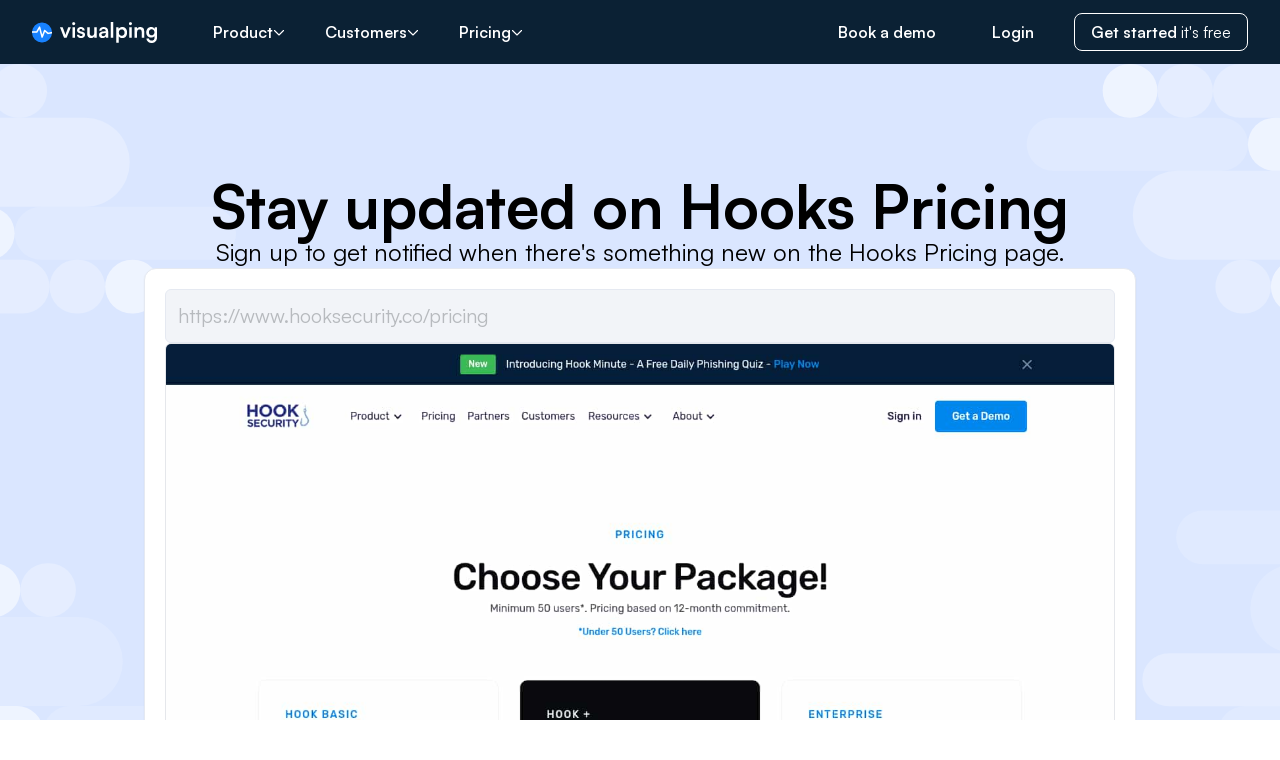

--- FILE ---
content_type: text/html; charset=utf-8
request_url: https://visualping.io/pages/hooks-pricing-alerts-4894421
body_size: 27049
content:
<!DOCTYPE html><html lang="en"><head><title>Hooks Pricing: Get alerts for the latest updates - Visualping</title><meta name="generate-date" content="Sun, 18 Jan 2026 23:27:34 GMT"/><meta name="version" content="1.8.91"/><meta charSet="utf-8"/><meta name="viewport" content="width=device-width, initial-scale=1"/><link rel="canonical" href="https://visualping.io/pages/hooks-pricing-alerts-4894421"/><meta name="category" content="technology"/><meta name="description" content="See the latest updates to Hooks Pricing. Subscribe for free to get alerts when changes are detected to Hooks Pricing."/><meta name="keywords" content="monitor changes in website, change monitor, monitoring website, webpage change detection, alerts, tracker"/><meta property="og:description" content="See the latest updates to Hooks Pricing. Subscribe for free to get alerts when changes are detected to Hooks Pricing."/><meta property="og:image:alt" content="Latest Hooks Pricing url capture"/><meta property="og:image:url" content="https://cms-service-strapi-uploads.s3.us-west-2.amazonaws.com/website_change_monitoring_with_Visualping_f2091a8b3e.png"/><meta property="og:site_name" content="Visualping"/><meta property="og:title" content="Hooks Pricing: Get alerts for the latest updates - Visualping"/><meta property="og:type" content="website"/><meta property="og:url" content="https://visualping.io/pages/hooks-pricing-alerts-4894421"/><meta name="twitter:card" content="summary_large_image"/><meta name="twitter:description" content="See the latest updates to Hooks Pricing. Subscribe for free to get alerts when changes are detected to Hooks Pricing."/><meta name="twitter:image" content="https://cms-service-strapi-uploads.s3.us-west-2.amazonaws.com/website_change_monitoring_with_Visualping_f2091a8b3e.png"/><meta name="twitter:image:alt" content="Latest Hooks Pricing url capture"/><meta name="twitter:site" content="@visualping"/><meta name="twitter:title" content="Hooks Pricing: Get alerts for the latest updates - Visualping"/><link rel="icon" href="https://cms-service-strapi-uploads.s3.us-west-2.amazonaws.com/favicon_eedd11d88b.ico"/><link rel="shortcut icon" href="https://cms-service-strapi-uploads.s3.us-west-2.amazonaws.com/favicon_eedd11d88b.ico"/><meta name="robots" content="all"/><link rel="preload" as="image" imageSrcSet="/pages/_next/image?url=https%3A%2F%2Fs3.us-west-2.amazonaws.com%2Fvp-files-ore%2Fresources%2F12months%2FTQx9YxLUO3Kt8uLRtHitTUfEr5M.uncropped.jpg&amp;w=1920&amp;q=75 1x, /pages/_next/image?url=https%3A%2F%2Fs3.us-west-2.amazonaws.com%2Fvp-files-ore%2Fresources%2F12months%2FTQx9YxLUO3Kt8uLRtHitTUfEr5M.uncropped.jpg&amp;w=3840&amp;q=75 2x" fetchPriority="high"/><link rel="preload" href="/_public-pages-service/clouds.svg" as="image" fetchPriority="high"/><meta name="next-head-count" content="27"/><link rel="preload" href="/pages/_next/static/media/d9396795aa5ec363-s.p.woff2" as="font" type="font/woff2" crossorigin="anonymous" data-next-font="size-adjust"/><link rel="preload" href="/pages/_next/static/media/7c85d340480eabe7-s.p.woff2" as="font" type="font/woff2" crossorigin="anonymous" data-next-font="size-adjust"/><link rel="preload" href="/pages/_next/static/css/0918de33c15e9344.css" as="style"/><link rel="stylesheet" href="/pages/_next/static/css/0918de33c15e9344.css" data-n-g=""/><link rel="preload" href="/pages/_next/static/css/063ecc6593397a10.css" as="style"/><link rel="stylesheet" href="/pages/_next/static/css/063ecc6593397a10.css" data-n-p=""/><noscript data-n-css=""></noscript><script defer="" nomodule="" src="/pages/_next/static/chunks/polyfills-c67a75d1b6f99dc8.js"></script><script src="/pages/_next/static/chunks/webpack-aa12a4052d6a37ea.js" defer=""></script><script src="/pages/_next/static/chunks/framework-ec5e1a8e3005e758.js" defer=""></script><script src="/pages/_next/static/chunks/main-0751ec97a3e18cd9.js" defer=""></script><script src="/pages/_next/static/chunks/pages/_app-d8c331af25936ace.js" defer=""></script><script src="/pages/_next/static/chunks/17db9c2a-31890351ff950dfb.js" defer=""></script><script src="/pages/_next/static/chunks/7dcf9772-9d83ed16097857bc.js" defer=""></script><script src="/pages/_next/static/chunks/4db5f4ac-99d6e7410e37b7a9.js" defer=""></script><script src="/pages/_next/static/chunks/31-ba151bae8f442da7.js" defer=""></script><script src="/pages/_next/static/chunks/958-8ed8fd151c09d7c2.js" defer=""></script><script src="/pages/_next/static/chunks/417-984ffa4889037040.js" defer=""></script><script src="/pages/_next/static/chunks/202-cbfe0609c4e40b6b.js" defer=""></script><script src="/pages/_next/static/chunks/754-64198f2b532b7e13.js" defer=""></script><script src="/pages/_next/static/chunks/pages/pages/%5Bslug%5D-9b044bb697587c3c.js" defer=""></script><script src="/pages/_next/static/-euIb_ZU7cyQcIJ2OUSbo/_buildManifest.js" defer=""></script><script src="/pages/_next/static/-euIb_ZU7cyQcIJ2OUSbo/_ssgManifest.js" defer=""></script></head><body><div id="__next"><main class="font-sans __variable_658cda"><header class="relative z-20 bg-vpDarkBlue-500 pt-16"><div class="fixed top-0 flex h-16 w-full items-center bg-vpDarkBlue-500/70 px-4 md:px-6 lg:px-8"><a class="mr-10" aria-label="Visualping" href="https://visualping.io/"><svg fill="none" xmlns="http://www.w3.org/2000/svg" viewBox="0 0 125 21" style="width:125px"><circle cx="10" cy="10.5" fill="#1882ff" r="10"></circle><g fill="#fff"><path clip-rule="evenodd" d="M19.96 11.38a10.15 10.15 0 00.02-1.54l-3.71.78-3.13-2.66a.75.75 0 00-1.18.3l-1.71 4.4-1.98-7.73a.75.75 0 00-1.38-.19L4.27 9.37H.07a10.1 10.1 0 00-.06 1.5h4.7c.27 0 .52-.15.65-.38L7.28 7.1l2.1 8.2a.75.75 0 001.42.09l2.17-5.6 2.6 2.21c.18.15.42.21.65.16z" fill-rule="evenodd" fill="#fff"></path><path d="M32.08 15.83h2.49l4.27-10.51h-2.61l-1.87 4.83c-.43 1.13-.8 2.23-.95 2.91a32.2 32.2 0 00-.91-2.91l-1.76-4.83H28zM41.7 3.17c.83 0 1.51-.68 1.51-1.55 0-.85-.68-1.53-1.51-1.53-.85 0-1.5.68-1.5 1.53 0 .87.65 1.55 1.5 1.55zm-1.27 12.66h2.53V5.32h-2.53zM44.9 12.68c.09 2.09 1.67 3.43 4.11 3.43 2.4 0 4.04-1.32 4.04-3.37 0-1.5-.91-2.53-2.59-2.95l-1.8-.45c-.77-.21-1.29-.49-1.29-1.17 0-.72.56-1.23 1.47-1.23.96 0 1.58.55 1.58 1.46h2.3c-.08-2.08-1.6-3.4-3.81-3.4-2.2 0-3.84 1.32-3.84 3.32 0 1.36.77 2.49 2.74 3.02l1.78.47c.66.19 1.08.5 1.08 1.1 0 .83-.77 1.22-1.7 1.22-1.12 0-1.76-.53-1.76-1.45zM58.92 16.1c1.39 0 2.71-.65 3.31-1.63l.17 1.36h2.36V5.32h-2.53v5.51c0 1.9-.7 2.96-2.36 2.96-1.28 0-2.18-.64-2.18-2.81V5.32h-2.52v6.57c0 2.51 1.32 4.22 3.75 4.22zM70.5 16.1c1.61 0 2.83-.74 3.27-1.82l.19 1.55h2.21V9.45C76.17 6.66 74.6 5 71.72 5c-2.65 0-4.48 1.51-4.46 3.77h2.16c-.02-1.09.78-1.75 2.17-1.75 1.25 0 2.12.55 2.12 2v.24l-2.92.23c-2.3.2-3.8 1.3-3.8 3.34 0 1.96 1.3 3.28 3.5 3.28zm.82-1.95c-1.14 0-1.76-.51-1.76-1.43 0-.85.54-1.36 2.03-1.5l2.14-.2v.55c0 1.96-1.33 2.58-2.4 2.58zM81.33 15.83V0h-2.52v15.83zM84.27 20.7h2.47v-6.32c.64 1.09 2.03 1.73 3.56 1.73 3.03 0 4.83-2.39 4.79-5.66-.06-3.3-1.9-5.45-4.81-5.45-1.55 0-2.96.7-3.59 1.91l-.14-1.6h-2.28zm2.57-10.13c0-1.89 1.12-3.2 2.88-3.2s2.82 1.33 2.82 3.2c0 1.88-1.06 3.2-2.82 3.2s-2.88-1.3-2.88-3.2zM98.42 3.17c.83 0 1.52-.68 1.52-1.55 0-.85-.69-1.53-1.52-1.53-.85 0-1.49.68-1.49 1.53 0 .87.64 1.55 1.5 1.55zm-1.26 12.66h2.53V5.32h-2.53zM105.05 15.83v-5.66c0-2.2 1.41-2.8 2.51-2.8.87 0 2.16.35 2.16 2.6v5.86h2.5V9.36c0-2.62-1.2-4.36-3.87-4.36-1.4 0-2.61.6-3.28 1.68l-.2-1.36h-2.34v10.51zM114.3 10.34c0 3.06 1.93 5.28 4.82 5.28 1.49 0 2.77-.62 3.41-1.64v1.79c0 1.72-1.05 2.87-2.81 2.87-1.58 0-2.66-.79-2.8-2.17h-2.55a4.98 4.98 0 005.2 4.53c3.32 0 5.43-2.23 5.43-5.7V5.32h-2.24l-.14 1.42c-.63-1.1-1.91-1.76-3.42-1.76-2.93 0-4.9 2.28-4.9 5.36zm2.58-.06c0-1.75 1.07-3.02 2.67-3.02 1.74 0 2.9 1.3 2.9 3.02 0 1.74-1.16 3.08-2.9 3.08-1.57 0-2.67-1.32-2.67-3.08z"></path></g></svg></a><div class="hidden w-full items-center lg:flex"><nav><ul class="flex items-center space-x-2 text-white"><li class="group relative"><a class="flex items-center gap-2 rounded-md px-4 py-1.5 font-semibold transition hover:bg-white/5 group-hover:bg-white/5" href="/pages/pages/hooks-pricing-alerts-4894421#">Product<svg aria-hidden="true" focusable="false" data-prefix="far" data-icon="chevron-down" class="svg-inline--fa fa-chevron-down size-3 group-hover:rotate-180" role="img" xmlns="http://www.w3.org/2000/svg" viewBox="0 0 512 512"><path fill="currentColor" d="M239 401c9.4 9.4 24.6 9.4 33.9 0L465 209c9.4-9.4 9.4-24.6 0-33.9s-24.6-9.4-33.9 0l-175 175L81 175c-9.4-9.4-24.6-9.4-33.9 0s-9.4 24.6 0 33.9L239 401z"></path></svg></a><div class="absolute top-full hidden pt-3 group-hover:block"><div class="flex h-full overflow-hidden rounded-md bg-white text-black shadow-lg"><div class="flex flex-col bg-right-bottom bg-no-repeat"><div class="py-4"><h3 class="mb-3 px-6 text-sm font-bold uppercase">Technology</h3><div><a class="nav-item flex items-start gap-4 px-6 py-2 transition-colors hover:bg-vpGray-200 md:items-center" aria-label="How it works" href="https://visualping.io/#technology"><div class="nav-item-icon flex size-10 items-center justify-center rounded-md bg-vpBlue-100 text-vpBlue-500 [&amp;_svg]:size-5"><svg aria-hidden="true" focusable="false" data-prefix="far" data-icon="wand-magic-sparkles" class="svg-inline--fa fa-wand-magic-sparkles " role="img" xmlns="http://www.w3.org/2000/svg" viewBox="0 0 576 512"><path fill="currentColor" d="M234.7 42.7L197 56.8c-3 1.1-5 4-5 7.2s2 6.1 5 7.2l37.7 14.1L248.8 123c1.1 3 4 5 7.2 5s6.1-2 7.2-5l14.1-37.7L315 71.2c3-1.1 5-4 5-7.2s-2-6.1-5-7.2L277.3 42.7 263.2 5c-1.1-3-4-5-7.2-5s-6.1 2-7.2 5L234.7 42.7zM461.4 48L496 82.6 386.2 192.3l-34.6-34.6L461.4 48zM80 429.4L317.7 191.7l34.6 34.6L114.6 464 80 429.4zM427.4 14.1L46.1 395.4c-18.7 18.7-18.7 49.1 0 67.9l34.6 34.6c18.7 18.7 49.1 18.7 67.9 0L529.9 116.5c18.7-18.7 18.7-49.1 0-67.9L495.3 14.1c-18.7-18.7-49.1-18.7-67.9 0zM7.5 117.2C3 118.9 0 123.2 0 128s3 9.1 7.5 10.8L64 160l21.2 56.5c1.7 4.5 6 7.5 10.8 7.5s9.1-3 10.8-7.5L128 160l56.5-21.2c4.5-1.7 7.5-6 7.5-10.8s-3-9.1-7.5-10.8L128 96 106.8 39.5C105.1 35 100.8 32 96 32s-9.1 3-10.8 7.5L64 96 7.5 117.2zm352 256c-4.5 1.7-7.5 6-7.5 10.8s3 9.1 7.5 10.8L416 416l21.2 56.5c1.7 4.5 6 7.5 10.8 7.5s9.1-3 10.8-7.5L480 416l56.5-21.2c4.5-1.7 7.5-6 7.5-10.8s-3-9.1-7.5-10.8L480 352l-21.2-56.5c-1.7-4.5-6-7.5-10.8-7.5s-9.1 3-10.8 7.5L416 352l-56.5 21.2z"></path></svg></div><div class="flex-1 text-sm"><div class="font-semibold md:whitespace-nowrap">How it works</div><div class="text-vpGray-600 md:whitespace-nowrap">Web change monitoring, explained</div></div></a><a class="nav-item flex items-start gap-4 px-6 py-2 transition-colors hover:bg-vpGray-200 md:items-center" aria-label="Visualping AI" href="https://visualping.io/ai"><div class="nav-item-icon flex size-10 items-center justify-center rounded-md bg-vpBlue-100 text-vpBlue-500 [&amp;_svg]:size-5"><svg width="25" height="25" viewBox="0 0 25 25" fill="none" xmlns="http://www.w3.org/2000/svg"><path d="M21.9106 12.4997C15.1546 14.1233 13.9652 15.4382 12.5002 22.9163C11.0336 15.4365 9.84594 14.1216 3.08984 12.4997C9.8442 10.8778 11.0336 9.56285 12.4985 2.08301C13.9652 9.56285 15.1528 10.8778 21.9089 12.4997H21.9106Z" fill="currentColor"></path><path d="M9.375 5.72884C7.13144 6.29711 6.73647 6.75734 6.25 9.37468C5.76295 6.75673 5.36856 6.2965 3.125 5.72884C5.36798 5.16118 5.76295 4.70095 6.24942 2.08301C6.73647 4.70095 7.13086 5.16118 9.37442 5.72884H9.375Z" fill="currentColor"></path></svg></div><div class="flex-1 text-sm"><div class="font-semibold md:whitespace-nowrap">Visualping AI</div><div class="text-vpGray-600 md:whitespace-nowrap">Let AI do the work</div></div></a><a class="nav-item flex items-start gap-4 px-6 py-2 transition-colors hover:bg-vpGray-200 md:items-center" aria-label="API Integrations" href="https://visualping.io/integrations"><div class="nav-item-icon flex size-10 items-center justify-center rounded-md bg-vpBlue-100 text-vpBlue-500 [&amp;_svg]:size-5"><svg aria-hidden="true" focusable="false" data-prefix="far" data-icon="code" class="svg-inline--fa fa-code " role="img" xmlns="http://www.w3.org/2000/svg" viewBox="0 0 640 512"><path fill="currentColor" d="M399.1 1.1c-12.7-3.9-26.1 3.1-30 15.8l-144 464c-3.9 12.7 3.1 26.1 15.8 30s26.1-3.1 30-15.8l144-464c3.9-12.7-3.1-26.1-15.8-30zm71.4 118.5c-9.1 9.7-8.6 24.9 1.1 33.9L580.9 256 471.6 358.5c-9.7 9.1-10.2 24.3-1.1 33.9s24.3 10.2 33.9 1.1l128-120c4.8-4.5 7.6-10.9 7.6-17.5s-2.7-13-7.6-17.5l-128-120c-9.7-9.1-24.9-8.6-33.9 1.1zm-301 0c-9.1-9.7-24.3-10.2-33.9-1.1l-128 120C2.7 243 0 249.4 0 256s2.7 13 7.6 17.5l128 120c9.7 9.1 24.9 8.6 33.9-1.1s8.6-24.9-1.1-33.9L59.1 256 168.4 153.5c9.7-9.1 10.2-24.3 1.1-33.9z"></path></svg></div><div class="flex-1 text-sm"><div class="font-semibold md:whitespace-nowrap">API Integrations</div><div class="text-vpGray-600 md:whitespace-nowrap">Integrate into your workflow</div></div></a></div></div></div><div class="flex flex-col bg-right-bottom bg-no-repeat"><div class="py-4"><h3 class="mb-3 px-6 text-sm font-bold uppercase">Products</h3><div><a class="nav-item flex items-start gap-4 px-6 py-2 transition-colors hover:bg-vpGray-200 md:items-center" aria-label="Chrome extension" href="https://chromewebstore.google.com/detail/visualping/pemhgklkefakciniebenbfclihhmmfcd?pli=1"><div class="nav-item-icon flex size-10 items-center justify-center rounded-md bg-vpBlue-100 text-vpBlue-500 [&amp;_svg]:size-5"><svg aria-hidden="true" focusable="false" data-prefix="fab" data-icon="chrome" class="svg-inline--fa fa-chrome " role="img" xmlns="http://www.w3.org/2000/svg" viewBox="0 0 512 512"><path fill="currentColor" d="M0 256C0 209.4 12.47 165.6 34.27 127.1L144.1 318.3C166 357.5 207.9 384 256 384C270.3 384 283.1 381.7 296.8 377.4L220.5 509.6C95.9 492.3 0 385.3 0 256zM365.1 321.6C377.4 302.4 384 279.1 384 256C384 217.8 367.2 183.5 340.7 160H493.4C505.4 189.6 512 222.1 512 256C512 397.4 397.4 511.1 256 512L365.1 321.6zM477.8 128H256C193.1 128 142.3 172.1 130.5 230.7L54.19 98.47C101 38.53 174 0 256 0C350.8 0 433.5 51.48 477.8 128V128zM168 256C168 207.4 207.4 168 256 168C304.6 168 344 207.4 344 256C344 304.6 304.6 344 256 344C207.4 344 168 304.6 168 256z"></path></svg></div><div class="flex-1 text-sm"><div class="font-semibold md:whitespace-nowrap">Chrome extension</div><div class="text-vpGray-600 md:whitespace-nowrap">Monitor in a click</div></div></a><a class="nav-item flex items-start gap-4 px-6 py-2 transition-colors hover:bg-vpGray-200 md:items-center" aria-label="Button" href="https://visualping.io/button"><div class="nav-item-icon flex size-10 items-center justify-center rounded-md bg-vpBlue-100 text-vpBlue-500 [&amp;_svg]:size-5"><svg aria-hidden="true" focusable="false" data-prefix="far" data-icon="input-pipe" class="svg-inline--fa fa-input-pipe " role="img" xmlns="http://www.w3.org/2000/svg" viewBox="0 0 640 512"><path fill="currentColor" d="M64 112c-8.8 0-16 7.2-16 16l0 256c0 8.8 7.2 16 16 16l512 0c8.8 0 16-7.2 16-16l0-256c0-8.8-7.2-16-16-16L64 112zM0 128C0 92.7 28.7 64 64 64l512 0c35.3 0 64 28.7 64 64l0 256c0 35.3-28.7 64-64 64L64 448c-35.3 0-64-28.7-64-64L0 128zm144 56l0 144c0 13.3-10.7 24-24 24s-24-10.7-24-24l0-144c0-13.3 10.7-24 24-24s24 10.7 24 24z"></path></svg></div><div class="flex-1 text-sm"><div class="font-semibold md:whitespace-nowrap">Button</div><div class="text-vpGray-600 md:whitespace-nowrap">Keep your site visitors in the know</div></div></a><a class="nav-item flex items-start gap-4 px-6 py-2 transition-colors hover:bg-vpGray-200 md:items-center" aria-label="Public pages" href="https://visualping.io/button#claim-organization"><div class="nav-item-icon flex size-10 items-center justify-center rounded-md bg-vpBlue-100 text-vpBlue-500 [&amp;_svg]:size-5"><svg aria-hidden="true" focusable="false" data-prefix="far" data-icon="browser" class="svg-inline--fa fa-browser " role="img" xmlns="http://www.w3.org/2000/svg" viewBox="0 0 512 512"><path fill="currentColor" d="M.3 89.5C.1 91.6 0 93.8 0 96l0 64L0 416c0 35.3 28.7 64 64 64l384 0c35.3 0 64-28.7 64-64l0-256 0-64c0-35.3-28.7-64-64-64L64 32c-2.2 0-4.4 .1-6.5 .3c-9.2 .9-17.8 3.8-25.5 8.2C21.8 46.5 13.4 55.1 7.7 65.5c-3.9 7.3-6.5 15.4-7.4 24zM48 160l416 0 0 256c0 8.8-7.2 16-16 16L64 432c-8.8 0-16-7.2-16-16l0-256z"></path></svg></div><div class="flex-1 text-sm"><div class="font-semibold md:whitespace-nowrap">Public pages</div><div class="text-vpGray-600 md:whitespace-nowrap">Manage your Visualping alert page</div></div></a></div></div></div></div></div></li><li class="group relative"><a class="flex items-center gap-2 rounded-md px-4 py-1.5 font-semibold transition hover:bg-white/5 group-hover:bg-white/5" href="/pages/pages/hooks-pricing-alerts-4894421#">Customers<svg aria-hidden="true" focusable="false" data-prefix="far" data-icon="chevron-down" class="svg-inline--fa fa-chevron-down size-3 group-hover:rotate-180" role="img" xmlns="http://www.w3.org/2000/svg" viewBox="0 0 512 512"><path fill="currentColor" d="M239 401c9.4 9.4 24.6 9.4 33.9 0L465 209c9.4-9.4 9.4-24.6 0-33.9s-24.6-9.4-33.9 0l-175 175L81 175c-9.4-9.4-24.6-9.4-33.9 0s-9.4 24.6 0 33.9L239 401z"></path></svg></a><div class="absolute top-full hidden pt-3 group-hover:block max-xl:-left-64"><div class="flex h-full overflow-hidden rounded-md bg-white text-black shadow-lg"><div class="flex flex-col bg-right-bottom bg-no-repeat"><div class="py-4"><h3 class="mb-3 px-6 text-sm font-bold uppercase">Personal Use</h3><div><a class="nav-item flex items-start gap-4 px-6 py-2 transition-colors hover:bg-vpGray-200 md:items-center" aria-label="Back in stock" href="https://visualping.io/blog/amazon-in-stock-alerts"><div class="nav-item-icon flex size-10 items-center justify-center rounded-md bg-vpBlue-100 text-vpBlue-500 [&amp;_svg]:size-5"><svg aria-hidden="true" focusable="false" data-prefix="far" data-icon="cubes" class="svg-inline--fa fa-cubes " role="img" xmlns="http://www.w3.org/2000/svg" viewBox="0 0 576 512"><path fill="currentColor" d="M290.7 48.3c-1.7-.6-3.6-.6-5.4 0l-81.2 29L288 109.5l83.9-32.1-81.2-29zM176 207.2l88 31.4 0-86.9-88-33.7 0 89.3zm136 31.4l88-31.4 0-89.3-88 33.7 0 86.9zM448 93l0 114.6 91.9 34.8c21.8 8.2 36.1 29.1 36.1 52.4l0 119.1c0 22.2-13.1 42.3-33.5 51.3l-96.4 42.4c-14 6.1-29.8 6.3-43.9 .5L288 460.7 173.8 508c-14.1 5.8-30 5.7-43.9-.5L33.5 465.1C13.1 456.2 0 436.1 0 413.9L0 294.7c0-23.3 14.4-44.1 36.1-52.4L128 207.5 128 93c0-23.7 14.9-44.8 37.2-52.7l104-37.1c12.2-4.3 25.5-4.3 37.6 0l104 37.1C433.1 48.2 448 69.3 448 93zM264 320.2l-88 33.7 0 101.3 88-36.4 0-98.6zM52.8 421.2L128 454.3l0-100.4L48 323.2l0 90.7c0 3.2 1.9 6 4.8 7.3zM400 455.1l0-101.3-88-33.7 0 98.6 88 36.4zm48-.9l75.2-33.1c2.9-1.3 4.8-4.2 4.8-7.3l0-90.7-80 30.7 0 100.4zM155 250.7c-1.8-.6-3.7-.6-5.5 .1L70.8 280.6 152 311.7l83.9-32.1L155 250.7zm266 0l-80.9 28.9L424 311.7l81.2-31.1-78.7-29.8c-1.8-.7-3.7-.7-5.5-.1z"></path></svg></div><div class="flex-1 text-sm"><div class="font-semibold md:whitespace-nowrap">Back in stock</div><div class="text-vpGray-600 md:whitespace-nowrap">Know when to act fast with restock alerts</div></div></a><a class="nav-item flex items-start gap-4 px-6 py-2 transition-colors hover:bg-vpGray-200 md:items-center" aria-label="Price drops" href="https://visualping.io/blog/price-drop-tracking-software"><div class="nav-item-icon flex size-10 items-center justify-center rounded-md bg-vpBlue-100 text-vpBlue-500 [&amp;_svg]:size-5"><svg aria-hidden="true" focusable="false" data-prefix="far" data-icon="tag" class="svg-inline--fa fa-tag " role="img" xmlns="http://www.w3.org/2000/svg" viewBox="0 0 448 512"><path fill="currentColor" d="M197.5 32c17 0 33.3 6.7 45.3 18.7l176 176c25 25 25 65.5 0 90.5L285.3 450.7c-25 25-65.5 25-90.5 0l-176-176C6.7 262.7 0 246.5 0 229.5L0 80C0 53.5 21.5 32 48 32l149.5 0zM48 229.5c0 4.2 1.7 8.3 4.7 11.3l176 176c6.2 6.2 16.4 6.2 22.6 0L384.8 283.3c6.2-6.2 6.2-16.4 0-22.6l-176-176c-3-3-7.1-4.7-11.3-4.7L48 80l0 149.5zM112 112a32 32 0 1 1 0 64 32 32 0 1 1 0-64z"></path></svg></div><div class="flex-1 text-sm"><div class="font-semibold md:whitespace-nowrap">Price drops</div><div class="text-vpGray-600 md:whitespace-nowrap">Shop smarter and save with the latest deals</div></div></a><a class="nav-item flex items-start gap-4 px-6 py-2 transition-colors hover:bg-vpGray-200 md:items-center" aria-label="Appointment availability" href="https://visualping.io/blog/monitor-us-visa-appointment-availability"><div class="nav-item-icon flex size-10 items-center justify-center rounded-md bg-vpBlue-100 text-vpBlue-500 [&amp;_svg]:size-5"><svg aria-hidden="true" focusable="false" data-prefix="far" data-icon="calendar-day" class="svg-inline--fa fa-calendar-day " role="img" xmlns="http://www.w3.org/2000/svg" viewBox="0 0 448 512"><path fill="currentColor" d="M128 0c13.3 0 24 10.7 24 24l0 40 144 0 0-40c0-13.3 10.7-24 24-24s24 10.7 24 24l0 40 40 0c35.3 0 64 28.7 64 64l0 16 0 48 0 256c0 35.3-28.7 64-64 64L64 512c-35.3 0-64-28.7-64-64L0 192l0-48 0-16C0 92.7 28.7 64 64 64l40 0 0-40c0-13.3 10.7-24 24-24zM400 192L48 192l0 256c0 8.8 7.2 16 16 16l320 0c8.8 0 16-7.2 16-16l0-256zM112 256l96 0c8.8 0 16 7.2 16 16l0 96c0 8.8-7.2 16-16 16l-96 0c-8.8 0-16-7.2-16-16l0-96c0-8.8 7.2-16 16-16z"></path></svg></div><div class="flex-1 text-sm"><div class="font-semibold md:whitespace-nowrap">Appointment availability</div><div class="text-vpGray-600 md:whitespace-nowrap">Get notified as soon as there&#x27;s an open slot</div></div></a><a class="nav-item flex items-start gap-4 px-6 py-2 transition-colors hover:bg-vpGray-200 md:items-center" aria-label="News" href="https://visualping.io/blog/monitor-government-agency-news-resources"><div class="nav-item-icon flex size-10 items-center justify-center rounded-md bg-vpBlue-100 text-vpBlue-500 [&amp;_svg]:size-5"><svg aria-hidden="true" focusable="false" data-prefix="far" data-icon="newspaper" class="svg-inline--fa fa-newspaper " role="img" xmlns="http://www.w3.org/2000/svg" viewBox="0 0 512 512"><path fill="currentColor" d="M168 80c-13.3 0-24 10.7-24 24l0 304c0 8.4-1.4 16.5-4.1 24L440 432c13.3 0 24-10.7 24-24l0-304c0-13.3-10.7-24-24-24L168 80zM72 480c-39.8 0-72-32.2-72-72L0 112C0 98.7 10.7 88 24 88s24 10.7 24 24l0 296c0 13.3 10.7 24 24 24s24-10.7 24-24l0-304c0-39.8 32.2-72 72-72l272 0c39.8 0 72 32.2 72 72l0 304c0 39.8-32.2 72-72 72L72 480zM176 136c0-13.3 10.7-24 24-24l96 0c13.3 0 24 10.7 24 24l0 80c0 13.3-10.7 24-24 24l-96 0c-13.3 0-24-10.7-24-24l0-80zm200-24l32 0c13.3 0 24 10.7 24 24s-10.7 24-24 24l-32 0c-13.3 0-24-10.7-24-24s10.7-24 24-24zm0 80l32 0c13.3 0 24 10.7 24 24s-10.7 24-24 24l-32 0c-13.3 0-24-10.7-24-24s10.7-24 24-24zM200 272l208 0c13.3 0 24 10.7 24 24s-10.7 24-24 24l-208 0c-13.3 0-24-10.7-24-24s10.7-24 24-24zm0 80l208 0c13.3 0 24 10.7 24 24s-10.7 24-24 24l-208 0c-13.3 0-24-10.7-24-24s10.7-24 24-24z"></path></svg></div><div class="flex-1 text-sm"><div class="font-semibold md:whitespace-nowrap">News</div><div class="text-vpGray-600 md:whitespace-nowrap">Stay on top of the latest headlines</div></div></a><a class="nav-item flex items-start gap-4 px-6 py-2 transition-colors hover:bg-vpGray-200 md:items-center" aria-label="Job hunting" href="https://visualping.io/blog/how-to-get-job-alerts"><div class="nav-item-icon flex size-10 items-center justify-center rounded-md bg-vpBlue-100 text-vpBlue-500 [&amp;_svg]:size-5"><svg aria-hidden="true" focusable="false" data-prefix="far" data-icon="suitcase" class="svg-inline--fa fa-suitcase " role="img" xmlns="http://www.w3.org/2000/svg" viewBox="0 0 512 512"><path fill="currentColor" d="M176 56l0 40 160 0 0-40c0-4.4-3.6-8-8-8L184 48c-4.4 0-8 3.6-8 8zM128 96l0-40c0-30.9 25.1-56 56-56L328 0c30.9 0 56 25.1 56 56l0 40 64 0c35.3 0 64 28.7 64 64l0 256c0 35.3-28.7 64-64 64L64 480c-35.3 0-64-28.7-64-64L0 160c0-35.3 28.7-64 64-64l64 0zm232 48l-208 0-8 0 0 288 224 0 0-288-8 0zM64 144c-8.8 0-16 7.2-16 16l0 256c0 8.8 7.2 16 16 16l32 0 0-288-32 0zM448 432c8.8 0 16-7.2 16-16l0-256c0-8.8-7.2-16-16-16l-32 0 0 288 32 0z"></path></svg></div><div class="flex-1 text-sm"><div class="font-semibold md:whitespace-nowrap">Job hunting</div><div class="text-vpGray-600 md:whitespace-nowrap">Monitor openings at your dream company</div></div></a><a class="nav-item flex items-start gap-4 px-6 py-2 transition-colors hover:bg-vpGray-200 md:items-center" aria-label="House hunting" href="https://visualping.io/blog/price-drop-tracking-software"><div class="nav-item-icon flex size-10 items-center justify-center rounded-md bg-vpBlue-100 text-vpBlue-500 [&amp;_svg]:size-5"><svg aria-hidden="true" focusable="false" data-prefix="far" data-icon="house" class="svg-inline--fa fa-house " role="img" xmlns="http://www.w3.org/2000/svg" viewBox="0 0 576 512"><path fill="currentColor" d="M303.5 5.7c-9-7.6-22.1-7.6-31.1 0l-264 224c-10.1 8.6-11.3 23.7-2.8 33.8s23.7 11.3 33.8 2.8L64 245.5 64 432c0 44.2 35.8 80 80 80l288 0c44.2 0 80-35.8 80-80l0-186.5 24.5 20.8c10.1 8.6 25.3 7.3 33.8-2.8s7.3-25.3-2.8-33.8l-264-224zM112 432l0-227.2L288 55.5 464 204.8 464 432c0 17.7-14.3 32-32 32l-48 0 0-152c0-22.1-17.9-40-40-40l-112 0c-22.1 0-40 17.9-40 40l0 152-48 0c-17.7 0-32-14.3-32-32zm128 32l0-144 96 0 0 144-96 0z"></path></svg></div><div class="flex-1 text-sm"><div class="font-semibold md:whitespace-nowrap">House hunting</div><div class="text-vpGray-600 md:whitespace-nowrap">Track new listings that match your criteria</div></div></a><a class="nav-item flex items-start gap-4 px-6 py-2 transition-colors hover:bg-vpGray-200 md:items-center" aria-label="Social media" href="https://visualping.io/blog/twitter-monitoring-tool-track-profile-changes"><div class="nav-item-icon flex size-10 items-center justify-center rounded-md bg-vpBlue-100 text-vpBlue-500 [&amp;_svg]:size-5"><svg aria-hidden="true" focusable="false" data-prefix="far" data-icon="hashtag" class="svg-inline--fa fa-hashtag " role="img" xmlns="http://www.w3.org/2000/svg" viewBox="0 0 448 512"><path fill="currentColor" d="M188.7 32.5c13 2.6 21.4 15.2 18.8 28.2L192.5 136l111 0 16.9-84.7c2.6-13 15.2-21.4 28.2-18.8s21.4 15.2 18.8 28.2L352.5 136l71.5 0c13.3 0 24 10.7 24 24s-10.7 24-24 24l-81.1 0L314.1 328l77.9 0c13.3 0 24 10.7 24 24s-10.7 24-24 24l-87.5 0-16.9 84.7c-2.6 13-15.2 21.4-28.2 18.8s-21.4-15.2-18.8-28.2L255.5 376l-111 0-16.9 84.7c-2.6 13-15.2 21.4-28.2 18.8s-21.4-15.2-18.8-28.2L95.5 376 24 376c-13.3 0-24-10.7-24-24s10.7-24 24-24l81.1 0 28.8-144L56 184c-13.3 0-24-10.7-24-24s10.7-24 24-24l87.5 0 16.9-84.7c2.6-13 15.2-21.4 28.2-18.8zM182.9 184L154.1 328l111 0 28.8-144-111 0z"></path></svg></div><div class="flex-1 text-sm"><div class="font-semibold md:whitespace-nowrap">Social media</div><div class="text-vpGray-600 md:whitespace-nowrap">Monitor profile updates and new posts</div></div></a><a class="nav-item flex items-start gap-4 px-6 py-2 transition-colors hover:bg-vpGray-200 md:items-center" aria-label="Grades and courses" href="https://visualping.io/#personal"><div class="nav-item-icon flex size-10 items-center justify-center rounded-md bg-vpBlue-100 text-vpBlue-500 [&amp;_svg]:size-5"><svg aria-hidden="true" focusable="false" data-prefix="far" data-icon="graduation-cap" class="svg-inline--fa fa-graduation-cap " role="img" xmlns="http://www.w3.org/2000/svg" viewBox="0 0 640 512"><path fill="currentColor" d="M320 80c2.5 0 5 .4 7.4 1.3l218 78.7-218 78.7c-2.4 .9-4.9 1.3-7.4 1.3s-5-.4-7.4-1.3L184.9 192.6l140.8-52.8c8.3-3.1 12.5-12.3 9.4-20.6s-12.3-12.5-20.6-9.4L154.9 169.6c-5.2 2-10.3 4.2-15.3 6.6L94.7 160l218-78.7c2.4-.9 4.9-1.3 7.4-1.3zM15.8 182.6l77.4 27.9c-27.2 28.7-43.7 66.7-45.1 107.7c-.1 .6-.1 1.2-.1 1.8c0 28.4-10.8 57.8-22.3 80.8c-6.5 13-13.9 25.8-22.5 37.6C0 442.7-.9 448.3 .9 453.4s6 8.9 11.2 10.2l64 16c4.2 1.1 8.7 .3 12.4-2s6.3-6.1 7.1-10.4c8.6-42.8 4.3-81.2-2.1-108.7c-3.2-14-7.5-28.3-13.4-41.5c1.9-37 19.2-70.9 46.7-94.2l169.5 61.2c7.6 2.7 15.6 4.1 23.7 4.1s16.1-1.4 23.7-4.1L624.2 182.6c9.5-3.4 15.8-12.5 15.8-22.6s-6.3-19.1-15.8-22.6L343.7 36.1C336.1 33.4 328.1 32 320 32s-16.1 1.4-23.7 4.1L15.8 137.4C6.3 140.9 0 149.9 0 160s6.3 19.1 15.8 22.6zm480.8 80l-46.5 16.8 12.7 120.5c-4.8 3.5-12.8 8-24.6 12.6C410 423.6 368 432 320 432s-90-8.4-118.3-19.4c-11.8-4.6-19.8-9.2-24.6-12.6l12.7-120.5-46.5-16.8L128 408c0 35.3 86 72 192 72s192-36.7 192-72L496.7 262.6zM467.4 396c0 0-.1 .1-.3 .4c.2-.3 .3-.4 .3-.4zm-294.8 0c0 0 .1 .1 .3 .4c-.2-.3-.3-.4-.3-.4z"></path></svg></div><div class="flex-1 text-sm"><div class="font-semibold md:whitespace-nowrap">Grades and courses</div><div class="text-vpGray-600 md:whitespace-nowrap">Get alerted of grades and registration dates</div></div></a><a class="nav-item flex items-start gap-4 px-6 py-2 transition-colors hover:bg-vpGray-200 md:items-center" aria-label="Restaurant reservations" href="https://visualping.io/blog/best-tools-monitor-website-changes-visualping-alternatives"><div class="nav-item-icon flex size-10 items-center justify-center rounded-md bg-vpBlue-100 text-vpBlue-500 [&amp;_svg]:size-5"><svg aria-hidden="true" focusable="false" data-prefix="far" data-icon="fork-knife" class="svg-inline--fa fa-fork-knife " role="img" xmlns="http://www.w3.org/2000/svg" viewBox="0 0 576 512"><path fill="currentColor" d="M467.2 9.6c8 10.6 5.8 25.6-4.8 33.6l-122.7 92c-2.6 2-5.1 4.1-7.4 6.4l-1.9 1.9C318.6 155.3 312 171.3 312 188s6.6 32.7 18.4 44.5l6.5 6.5c0 0 0 0 0 0s0 0 0 0l6.5 6.5C355.3 257.4 371.3 264 388 264s32.7-6.6 44.5-18.4l1.9-1.9c2.3-2.3 4.5-4.8 6.4-7.4l92-122.7c8-10.6 23-12.8 33.6-4.8s12.8 23 4.8 33.6l-92 122.7c-3.3 4.4-7 8.6-10.9 12.6l-1.9 1.9c-20.8 20.8-49 32.5-78.4 32.5c-24.5 0-48.1-8.1-67.3-22.8L105 505c-9.4 9.4-24.6 9.4-33.9 0s-9.4-24.6 0-33.9L286.8 255.3C272.1 236.1 264 212.4 264 188c0-29.4 11.7-57.6 32.5-78.4l1.9-1.9c3.9-3.9 8.1-7.6 12.6-10.9l122.7-92c10.6-8 25.6-5.8 33.6 4.8zM521 55c9.4 9.4 9.4 24.6 0 33.9L405 205c-9.4 9.4-24.6 9.4-33.9 0s-9.4-24.6 0-33.9L487 55c9.4-9.4 24.6-9.4 33.9 0zM382.2 343.9l123 127.4c9.2 9.5 8.9 24.7-.6 33.9s-24.7 8.9-33.9-.6L313.4 341.8l12.1-12.1c17.6 8.5 36.8 13.4 56.7 14.2zM235.6 261.2L48 66.8l0 16.8c0 52.8 20.9 103.5 58.2 141l70.2 70.6c4.6 4.7 10.3 7.6 16.3 8.8l-36.3 36.3c-5-3.2-9.7-6.9-14-11.3L72.1 258.5C25.9 212 0 149.1 0 83.6L0 35.2C0 15.8 15.8 0 35.2 0c9.6 0 18.7 3.9 25.3 10.8L232 188.3c0 21.7 5 42.9 14.4 62.1l-10.7 10.7z"></path></svg></div><div class="flex-1 text-sm"><div class="font-semibold md:whitespace-nowrap">Restaurant reservations</div><div class="text-vpGray-600 md:whitespace-nowrap">Score a table at your favourite restaurant</div></div></a><a class="nav-item flex items-start gap-4 px-6 py-2 transition-colors hover:bg-vpGray-200 md:items-center" aria-label="Scholarships" href="https://visualping.io/#personal"><div class="nav-item-icon flex size-10 items-center justify-center rounded-md bg-vpBlue-100 text-vpBlue-500 [&amp;_svg]:size-5"><svg aria-hidden="true" focusable="false" data-prefix="far" data-icon="file-certificate" class="svg-inline--fa fa-file-certificate " role="img" xmlns="http://www.w3.org/2000/svg" viewBox="0 0 512 512"><path fill="currentColor" d="M448 464l-224 0 0 32c0 5.5-1 10.9-2.7 16L448 512c35.3 0 64-28.7 64-64l0-293.5c0-17-6.7-33.3-18.7-45.3L402.7 18.7C390.7 6.7 374.5 0 357.5 0L192 0c-35.3 0-64 28.7-64 64l0 71.1 .1-.1c1.5-.7 4-2 6.6-3c13.6-5.5 28.3-5.4 41.3-.5L176 64c0-8.8 7.2-16 16-16l160 0 0 80c0 17.7 14.3 32 32 32l80 0 0 288c0 8.8-7.2 16-16 16zM109.2 161.6c-10-4.1-21.5-1-28.1 7.5L70.6 182.6c-1.3 1.7-3.2 2.7-5.2 3l-16.9 2.3c-10.7 1.5-19.1 9.9-20.5 20.5l-2.3 16.9c-.3 2.1-1.4 4-3 5.2L9.1 241.1c-8.5 6.6-11.6 18.1-7.5 28.1L8 285c.8 1.9 .8 4.1 0 6.1L1.6 306.8c-4.1 10-1 21.5 7.5 28.1l13.5 10.5c1.7 1.3 2.7 3.2 3 5.2l2.3 16.9c1.5 10.7 9.9 19.1 20.5 20.6L64 390.2 64 496c0 5.9 3.2 11.3 8.5 14.1s11.5 2.5 16.4-.8L128 483.2l39.1 26.1c4.9 3.3 11.2 3.6 16.4 .8s8.5-8.2 8.5-14.1l0-105.8 15.5-2.1c10.7-1.5 19.1-9.9 20.5-20.6l2.3-16.9c.3-2.1 1.4-4 3-5.2l13.5-10.5c8.5-6.6 11.6-18.1 7.5-28.1L248 291c-.8-1.9-.8-4.1 0-6.1l6.5-15.8c4.1-10 1-21.5-7.5-28.1l-13.5-10.5c-1.7-1.3-2.7-3.2-3-5.2l-2.3-16.9c-1.5-10.7-9.9-19.1-20.5-20.5l-16.9-2.3c-2.1-.3-4-1.4-5.2-3l-10.5-13.5c-6.6-8.5-18.1-11.6-28.1-7.5L131 168c-1.9 .8-4.1 .8-6.1 0l-15.8-6.5zM64 288a64 64 0 1 1 128 0A64 64 0 1 1 64 288z"></path></svg></div><div class="flex-1 text-sm"><div class="font-semibold md:whitespace-nowrap">Scholarships</div><div class="text-vpGray-600 md:whitespace-nowrap">Keep an eye on scholarship updates</div></div></a><a class="nav-item flex items-start gap-4 px-6 py-2 transition-colors hover:bg-vpGray-200 md:items-center" aria-label="Travel planning" href="https://visualping.io/blog/hotel-price-tracking"><div class="nav-item-icon flex size-10 items-center justify-center rounded-md bg-vpBlue-100 text-vpBlue-500 [&amp;_svg]:size-5"><svg aria-hidden="true" focusable="false" data-prefix="far" data-icon="building" class="svg-inline--fa fa-building " role="img" xmlns="http://www.w3.org/2000/svg" viewBox="0 0 384 512"><path fill="currentColor" d="M64 48c-8.8 0-16 7.2-16 16l0 384c0 8.8 7.2 16 16 16l80 0 0-64c0-26.5 21.5-48 48-48s48 21.5 48 48l0 64 80 0c8.8 0 16-7.2 16-16l0-384c0-8.8-7.2-16-16-16L64 48zM0 64C0 28.7 28.7 0 64 0L320 0c35.3 0 64 28.7 64 64l0 384c0 35.3-28.7 64-64 64L64 512c-35.3 0-64-28.7-64-64L0 64zm88 40c0-8.8 7.2-16 16-16l48 0c8.8 0 16 7.2 16 16l0 48c0 8.8-7.2 16-16 16l-48 0c-8.8 0-16-7.2-16-16l0-48zM232 88l48 0c8.8 0 16 7.2 16 16l0 48c0 8.8-7.2 16-16 16l-48 0c-8.8 0-16-7.2-16-16l0-48c0-8.8 7.2-16 16-16zM88 232c0-8.8 7.2-16 16-16l48 0c8.8 0 16 7.2 16 16l0 48c0 8.8-7.2 16-16 16l-48 0c-8.8 0-16-7.2-16-16l0-48zm144-16l48 0c8.8 0 16 7.2 16 16l0 48c0 8.8-7.2 16-16 16l-48 0c-8.8 0-16-7.2-16-16l0-48c0-8.8 7.2-16 16-16z"></path></svg></div><div class="flex-1 text-sm"><div class="font-semibold md:whitespace-nowrap">Travel planning</div><div class="text-vpGray-600 md:whitespace-nowrap">Snag hard-to-get hotels and flights</div></div></a><a class="nav-item flex items-start gap-4 px-6 py-2 transition-colors hover:bg-vpGray-200 md:items-center" aria-label="Tickets and events" href="https://visualping.io/blog/get-notified-tickets"><div class="nav-item-icon flex size-10 items-center justify-center rounded-md bg-vpBlue-100 text-vpBlue-500 [&amp;_svg]:size-5"><svg aria-hidden="true" focusable="false" data-prefix="far" data-icon="ticket" class="svg-inline--fa fa-ticket " role="img" xmlns="http://www.w3.org/2000/svg" viewBox="0 0 576 512"><path fill="currentColor" d="M64 64C28.7 64 0 92.7 0 128l0 60.1c0 10.2 6.4 19.2 16 22.6c18.7 6.6 32 24.4 32 45.3s-13.3 38.7-32 45.3c-9.6 3.4-16 12.5-16 22.6L0 384c0 35.3 28.7 64 64 64l448 0c35.3 0 64-28.7 64-64l0-60.1c0-10.2-6.4-19.2-16-22.6c-18.7-6.6-32-24.4-32-45.3s13.3-38.7 32-45.3c9.6-3.4 16-12.5 16-22.6l0-60.1c0-35.3-28.7-64-64-64L64 64zM48 128c0-8.8 7.2-16 16-16l448 0c8.8 0 16 7.2 16 16l0 44.9c-28.7 16.6-48 47.6-48 83.1s19.3 66.6 48 83.1l0 44.9c0 8.8-7.2 16-16 16L64 400c-8.8 0-16-7.2-16-16l0-44.9c28.7-16.6 48-47.6 48-83.1s-19.3-66.6-48-83.1L48 128zM400 304l-224 0 0-96 224 0 0 96zM128 192l0 128c0 17.7 14.3 32 32 32l256 0c17.7 0 32-14.3 32-32l0-128c0-17.7-14.3-32-32-32l-256 0c-17.7 0-32 14.3-32 32z"></path></svg></div><div class="flex-1 text-sm"><div class="font-semibold md:whitespace-nowrap">Tickets and events</div><div class="text-vpGray-600 md:whitespace-nowrap">Know the moment you can score a ticket</div></div></a></div></div></div><div class="flex flex-col bg-right-bottom bg-no-repeat bg-vpGray-200 [&amp;_.nav-item-icon]:bg-white [&amp;_.nav-item:hover]:bg-vpGray-50"><div class="py-4"><h3 class="mb-3 px-6 text-sm font-bold uppercase">Business Use cases</h3><div><a class="nav-item flex items-start gap-4 px-6 py-2 transition-colors hover:bg-vpGray-200 md:items-center" aria-label="Competitor monitoring" href="https://visualping.io/competitive-monitoring"><div class="nav-item-icon flex size-10 items-center justify-center rounded-md bg-vpBlue-100 text-vpBlue-500 [&amp;_svg]:size-5"><svg aria-hidden="true" focusable="false" data-prefix="far" data-icon="magnifying-glass-chart" class="svg-inline--fa fa-magnifying-glass-chart " role="img" xmlns="http://www.w3.org/2000/svg" viewBox="0 0 512 512"><path fill="currentColor" d="M208 48a160 160 0 1 1 0 320 160 160 0 1 1 0-320zm0 368c48.8 0 93.7-16.8 129.1-44.9L471 505c9.4 9.4 24.6 9.4 33.9 0s9.4-24.6 0-33.9L371.1 337.1C399.2 301.7 416 256.8 416 208C416 93.1 322.9 0 208 0S0 93.1 0 208S93.1 416 208 416zM104 216l0 64c0 13.3 10.7 24 24 24s24-10.7 24-24l0-64c0-13.3-10.7-24-24-24s-24 10.7-24 24zm80-96l0 160c0 13.3 10.7 24 24 24s24-10.7 24-24l0-160c0-13.3-10.7-24-24-24s-24 10.7-24 24zm80 64l0 96c0 13.3 10.7 24 24 24s24-10.7 24-24l0-96c0-13.3-10.7-24-24-24s-24 10.7-24 24z"></path></svg></div><div class="flex-1 text-sm"><div class="font-semibold md:whitespace-nowrap">Competitor monitoring</div><div class="text-vpGray-600 md:whitespace-nowrap">Stay on top of your competitors</div></div></a><a class="nav-item flex items-start gap-4 px-6 py-2 transition-colors hover:bg-vpGray-200 md:items-center" aria-label="Regulatory intelligence" href="https://visualping.io/regulatory-intelligence"><div class="nav-item-icon flex size-10 items-center justify-center rounded-md bg-vpBlue-100 text-vpBlue-500 [&amp;_svg]:size-5"><svg aria-hidden="true" focusable="false" data-prefix="far" data-icon="chart-user" class="svg-inline--fa fa-chart-user " role="img" xmlns="http://www.w3.org/2000/svg" viewBox="0 0 640 512"><path fill="currentColor" d="M576 48L224 48c-8.8 0-16 7.2-16 16l0 41.3c-14.8-6-31-9.3-48-9.3l0-32c0-35.3 28.7-64 64-64L576 0c35.3 0 64 28.7 64 64l0 288c0 35.3-28.7 64-64 64l-239.2 0c-8.3-18-19.8-34.2-33.7-48L576 368c8.8 0 16-7.2 16-16l0-288c0-8.8-7.2-16-16-16zM412.7 139.3c-4.6-4.6-5.9-11.5-3.5-17.4s8.3-9.9 14.8-9.9l88 0c8.8 0 16 7.2 16 16l0 88c0 6.5-3.9 12.3-9.9 14.8s-12.9 1.1-17.4-3.5l-27-27L401 273c-9.4 9.4-24.6 9.4-33.9 0l-64-64c-9.4-9.4-9.4-24.6 0-33.9s24.6-9.4 33.9 0l47 47 55.7-55.7-27-27zM160 272a48 48 0 1 0 0-96 48 48 0 1 0 0 96zm0-144a96 96 0 1 1 0 192 96 96 0 1 1 0-192zM133.3 400c-39.8 0-73.2 27.2-82.6 64l218.6 0c-9.5-36.8-42.9-64-82.6-64l-53.3 0zm0-48l53.3 0C260.3 352 320 411.7 320 485.3c0 14.7-11.9 26.7-26.7 26.7L26.7 512C11.9 512 0 500.1 0 485.3C0 411.7 59.7 352 133.3 352z"></path></svg></div><div class="flex-1 text-sm"><div class="font-semibold md:whitespace-nowrap">Regulatory intelligence</div><div class="text-vpGray-600 md:whitespace-nowrap">Get real-time updates straight from the source</div></div></a><a class="nav-item flex items-start gap-4 px-6 py-2 transition-colors hover:bg-vpGray-200 md:items-center" aria-label="Compliance monitoring" href="https://visualping.io/compliance-monitoring"><div class="nav-item-icon flex size-10 items-center justify-center rounded-md bg-vpBlue-100 text-vpBlue-500 [&amp;_svg]:size-5"><svg aria-hidden="true" focusable="false" data-prefix="far" data-icon="umbrella" class="svg-inline--fa fa-umbrella " role="img" xmlns="http://www.w3.org/2000/svg" viewBox="0 0 576 512"><path fill="currentColor" d="M288 0c13.3 0 24 10.7 24 24l0 24.9c123.7 9.6 226.1 93 255.5 204.4c.4 1.4 .7 2.9 1.1 4.3c1.4 5.8 2.7 11.7 3.7 17.6c.6 3.5 1.1 7.1 1.6 10.7c2 15.6-17.3 24.4-27.8 12.7c-2.5-2.8-5.5-5.5-8.8-8c-3.4-2.5-7.1-4.9-11.1-7l-.7-.4-.6-.3c-13.5-6.8-29.7-11-44.9-11c-30.1 0-56.3 16.6-70 41.2c-.5 .9-1 1.7-1.4 2.6c-2.1 4.1-3.8 8.3-5.1 12.8c-.7 2.4-1.4 4.9-1.9 7.5c-1.7 8.7-8.7 15.9-17.6 15.9s-15.8-7.2-17.6-15.9c-.5-2.5-1.1-5-1.9-7.5c-1.4-4.4-3.1-8.7-5.1-12.8c-.5-.9-.9-1.8-1.4-2.6c-13.7-24.6-39.9-41.2-70-41.2s-56.3 16.6-70 41.2c-.5 .9-.9 1.7-1.4 2.6c-2.1 4.1-3.8 8.3-5.1 12.8c-.7 2.4-1.4 4.9-1.9 7.5c-1.7 8.7-8.7 15.9-17.6 15.9s-15.8-7.2-17.6-15.9c-.5-2.5-1.1-5-1.9-7.5c-1.4-4.4-3.1-8.7-5.1-12.8c-.5-.9-.9-1.8-1.4-2.6C152.3 288.6 126.1 272 96 272c-15.2 0-31.4 4.2-44.9 11c-.4 .2-.9 .5-1.3 .7c-4 2.1-7.7 4.4-11.1 7c-3.3 2.5-6.3 5.2-8.8 8C19.4 310.4 .1 301.5 2.1 285.9c.5-3.6 1-7.2 1.6-10.7c1-5.9 2.3-11.8 3.7-17.6c.4-1.4 .7-2.9 1.1-4.3C37.9 141.9 140.3 58.6 264 48.9L264 24c0-13.3 10.7-24 24-24zm96 267.3c23.4-26.6 57.7-43.3 96-43.3c8.6 0 17.5 .9 26.4 2.6C468.9 150.2 386.1 96 288 96s-180.9 54.2-218.4 130.6c8.9-1.7 17.8-2.6 26.4-2.6c38.3 0 72.6 16.8 96 43.3c23.4-26.6 57.7-43.3 96-43.3s72.6 16.8 96 43.3zM288 304c8.7 0 16.9 2.3 24 6.4l0 128.1c0 40.6-32.9 73.4-73.4 73.4c-27.8 0-53.2-15.7-65.7-40.6l-2.3-4.7c-5.9-11.9-1.1-26.3 10.7-32.2s26.3-1.1 32.2 10.7l2.3 4.7c4.3 8.6 13.1 14.1 22.8 14.1c14.1 0 25.4-11.4 25.4-25.4l0-128.1c7.1-4.1 15.3-6.4 24-6.4z"></path></svg></div><div class="flex-1 text-sm"><div class="font-semibold md:whitespace-nowrap">Compliance monitoring</div><div class="text-vpGray-600 md:whitespace-nowrap">Catch non-compliance anywhere online</div></div></a><a class="nav-item flex items-start gap-4 px-6 py-2 transition-colors hover:bg-vpGray-200 md:items-center" aria-label="Regression &amp; defacement monitoring" href="https://visualping.io/website-defacement-monitoring"><div class="nav-item-icon flex size-10 items-center justify-center rounded-md bg-vpBlue-100 text-vpBlue-500 [&amp;_svg]:size-5"><svg aria-hidden="true" focusable="false" data-prefix="far" data-icon="shield" class="svg-inline--fa fa-shield " role="img" xmlns="http://www.w3.org/2000/svg" viewBox="0 0 512 512"><path fill="currentColor" d="M256 49.4L73 127c-5.9 2.5-9.1 7.8-9 12.8c.5 91.4 38.4 249.3 186.4 320.1c3.6 1.7 7.8 1.7 11.3 0C409.7 389 447.6 231.2 448 139.7c0-5-3.1-10.2-9-12.8L256 49.4zM269.4 2.9L457.7 82.8c22 9.3 38.4 31 38.3 57.2c-.5 99.2-41.3 280.7-213.6 363.2c-16.7 8-36.1 8-52.8 0C57.3 420.7 16.5 239.2 16 140c-.1-26.2 16.3-47.9 38.3-57.2L242.7 2.9C246.8 1 251.4 0 256 0s9.2 1 13.4 2.9z"></path></svg></div><div class="flex-1 text-sm"><div class="font-semibold md:whitespace-nowrap">Regression &amp; defacement monitoring</div><div class="text-vpGray-600 md:whitespace-nowrap">Catch irregularities before your customers do</div></div></a><a class="nav-item flex items-start gap-4 px-6 py-2 transition-colors hover:bg-vpGray-200 md:items-center" aria-label="SEO monitoring" href="https://visualping.io/seo-change-monitoring"><div class="nav-item-icon flex size-10 items-center justify-center rounded-md bg-vpBlue-100 text-vpBlue-500 [&amp;_svg]:size-5"><svg aria-hidden="true" focusable="false" data-prefix="far" data-icon="monitor-waveform" class="svg-inline--fa fa-monitor-waveform " role="img" xmlns="http://www.w3.org/2000/svg" viewBox="0 0 576 512"><path fill="currentColor" d="M64 80c-8.8 0-16 7.2-16 16l0 144 128 0c8.4 0 16.2 4.4 20.6 11.7l25.5 42.5 60.4-120.9c3.9-7.8 11.8-12.9 20.5-13.2s17 4.1 21.5 11.6l41 68.3 58.4 0c13.3 0 24 10.7 24 24s-10.7 24-24 24l-72 0c-8.4 0-16.2-4.4-20.6-11.7l-25.5-42.5L245.5 354.7c-3.9 7.8-11.8 12.9-20.5 13.2s-17-4.1-21.5-11.6l-41-68.3L48 288l0 128c0 8.8 7.2 16 16 16l448 0c8.8 0 16-7.2 16-16l0-320c0-8.8-7.2-16-16-16L64 80zM0 96C0 60.7 28.7 32 64 32l448 0c35.3 0 64 28.7 64 64l0 320c0 35.3-28.7 64-64 64L64 480c-35.3 0-64-28.7-64-64L0 96z"></path></svg></div><div class="flex-1 text-sm"><div class="font-semibold md:whitespace-nowrap">SEO monitoring</div><div class="text-vpGray-600 md:whitespace-nowrap">Detect issues before your rankings drop</div></div></a></div></div><div class="py-4"><h3 class="mb-3 px-6 text-sm font-bold uppercase">Industry solutions</h3><div><a class="nav-item flex items-start gap-4 px-6 py-2 transition-colors hover:bg-vpGray-200 md:items-center" aria-label="Investment management" href="https://visualping.io/finance"><div class="nav-item-icon flex size-10 items-center justify-center rounded-md bg-vpBlue-100 text-vpBlue-500 [&amp;_svg]:size-5"><svg aria-hidden="true" focusable="false" data-prefix="far" data-icon="chart-mixed-up-circle-dollar" class="svg-inline--fa fa-chart-mixed-up-circle-dollar " role="img" xmlns="http://www.w3.org/2000/svg" viewBox="0 0 576 512"><path fill="currentColor" d="M408 0c-13.3 0-24 10.7-24 24s10.7 24 24 24l52.5 0L320.2 168.2 207.8 69.9c-8.2-7.1-20.1-7.9-29.1-1.9L10.7 180c-11 7.4-14 22.3-6.7 33.3s22.3 14 33.3 6.7L190 118.2l114.2 99.9c9 7.9 22.4 7.9 31.4 .2L496 80.7l0 55.3c0 13.3 10.7 24 24 24s24-10.7 24-24l0-112c0-13.3-10.7-24-24-24L408 0zM200 432c0 4.4-3.6 8-8 8s-8-3.6-8-8l0-160c0-4.4 3.6-8 8-8s8 3.6 8 8l0 160zm-8-208c-26.5 0-48 21.5-48 48l0 160c0 26.5 21.5 48 48 48s48-21.5 48-48l0-160c0-26.5-21.5-48-48-48zM72 432c0 4.4-3.6 8-8 8s-8-3.6-8-8l0-64c0-4.4 3.6-8 8-8s8 3.6 8 8l0 64zM64 320c-26.5 0-48 21.5-48 48l0 64c0 26.5 21.5 48 48 48s48-21.5 48-48l0-64c0-26.5-21.5-48-48-48zM432 512a144 144 0 1 0 0-288 144 144 0 1 0 0 288zM408.1 339c0 0 0 0 0 .1c0 .4 0 1.9 4.8 4.5c5.6 3 13.5 5.2 23.9 8.2l.2 0c9.3 2.6 21.1 6 30.5 11.5c10.2 6 20 16.1 20.5 32.3c.5 18.2-9.7 30.4-21.7 36.9c-5.8 3.1-12.1 5.1-18.3 6.2l0 10.8c0 8.8-7.2 16-16 16s-16-7.2-16-16l0-11.4c-8.6-1.7-16.7-4.3-23.7-6.6c0 0 0 0 0 0s0 0 0 0c-1.7-.6-3.4-1.1-5-1.6c-8.4-2.6-13.2-11.6-10.5-20s11.6-13.2 20-10.5c2 .6 3.9 1.2 5.8 1.8c11.4 3.6 20.4 6.5 29.9 6.8c6.7 .2 13.8-1.1 18.5-3.6c2.2-1.2 3.4-2.4 4-3.3c.5-.8 1.1-2.1 1-4.5c0-1.4-.2-3-4.7-5.6c-5.3-3.1-12.9-5.4-23.2-8.3l-1.8-.5c-8.9-2.5-19.8-5.6-28.6-10.3c-9.9-5.3-20.6-14.7-21.6-30.7c-1.2-18.8 10-30.9 21.8-37.2c5.7-3.1 12-5.1 18-6.3l0-9.5c0-8.8 7.2-16 16-16s16 7.2 16 16l0 9.4c6.3 .9 12.3 2.3 17.9 3.7c8.6 2.1 13.8 10.8 11.7 19.4s-10.8 13.8-19.4 11.7c-9.3-2.3-18.2-4-26.4-4.1c-6.2-.1-13.6 1.3-18.7 4c-2.4 1.3-3.6 2.5-4.2 3.4c-.4 .7-.9 1.6-.8 3.6z"></path></svg></div><div class="flex-1 text-sm"><div class="font-semibold md:whitespace-nowrap">Investment management</div><div class="text-vpGray-600 md:whitespace-nowrap">Be the first to know about market-moving events</div></div></a><a class="nav-item flex items-start gap-4 px-6 py-2 transition-colors hover:bg-vpGray-200 md:items-center" aria-label="Law Firms" href="https://visualping.io/law-firms"><div class="nav-item-icon flex size-10 items-center justify-center rounded-md bg-vpBlue-100 text-vpBlue-500 [&amp;_svg]:size-5"><svg aria-hidden="true" focusable="false" data-prefix="far" data-icon="scale-balanced" class="svg-inline--fa fa-scale-balanced " role="img" xmlns="http://www.w3.org/2000/svg" viewBox="0 0 640 512"><path fill="currentColor" d="M520 48L393.3 48C381 19.7 352.8 0 320 0s-61 19.7-73.3 48L120 48c-13.3 0-24 10.7-24 24s10.7 24 24 24l121.6 0c5.8 28.6 26.9 51.7 54.4 60.3L296 464l-176 0c-13.3 0-24 10.7-24 24s10.7 24 24 24l200 0 200 0c13.3 0 24-10.7 24-24s-10.7-24-24-24l-176 0 0-307.7c27.5-8.6 48.6-31.7 54.4-60.3L520 96c13.3 0 24-10.7 24-24s-10.7-24-24-24zm-8 147.8L584.4 320l-144.9 0L512 195.8zM386 337.1C396.8 382 449.1 416 512 416s115.2-34 126-78.9c2.6-11-1-22.3-6.7-32.1L536.1 141.8c-5-8.6-14.2-13.8-24.1-13.8s-19.1 5.3-24.1 13.8L392.7 305.1c-5.7 9.8-9.3 21.1-6.7 32.1zM54.4 320l72.4-124.2L199.3 320 54.4 320zm72.4 96c62.9 0 115.2-34 126-78.9c2.6-11-1-22.3-6.7-32.1L150.9 141.8c-5-8.6-14.2-13.8-24.1-13.8s-19.1 5.3-24.1 13.8L7.6 305.1c-5.7 9.8-9.3 21.1-6.7 32.1C11.7 382 64 416 126.8 416zM320 48a32 32 0 1 1 0 64 32 32 0 1 1 0-64z"></path></svg></div><div class="flex-1 text-sm"><div class="font-semibold md:whitespace-nowrap">Law Firms</div><div class="text-vpGray-600 md:whitespace-nowrap">Know every legal update before your clients do</div></div></a><a class="nav-item flex items-start gap-4 px-6 py-2 transition-colors hover:bg-vpGray-200 md:items-center" aria-label="SaaS &amp; information services" href="https://visualping.io/saas-info-services"><div class="nav-item-icon flex size-10 items-center justify-center rounded-md bg-vpBlue-100 text-vpBlue-500 [&amp;_svg]:size-5"><svg aria-hidden="true" focusable="false" data-prefix="far" data-icon="rocket-launch" class="svg-inline--fa fa-rocket-launch " role="img" xmlns="http://www.w3.org/2000/svg" viewBox="0 0 512 512"><path fill="currentColor" d="M197.9 253.9c12.9 6.4 24.7 14.8 35 25.2s18.8 22.2 25.2 35c105.8-30 156.7-79.5 181.5-126c25-46.8 27.3-97.6 22-137.7c-40.1-5.3-90.9-3-137.7 22c-46.5 24.8-96 75.8-126 181.5zM384 312.1l0 82.2c0 25.4-13.4 49-35.3 61.9l-88.5 52.5c-7.4 4.4-16.6 4.5-24.1 .2s-12.1-12.2-12.1-20.9l0-114.7c0-22.6-9-44.3-25-60.3s-37.7-25-60.3-25L24 288c-8.6 0-16.6-4.6-20.9-12.1s-4.2-16.7 .2-24.1l52.5-88.5c13-21.9 36.5-35.3 61.9-35.3l82.2 0C281.7-3.8 408.8-8.5 483.9 5.3c11.6 2.1 20.7 11.2 22.8 22.8c13.8 75.1 9.1 202.2-122.7 284zM28.3 511.9c-16 .4-28.6-12.2-28.2-28.2C1 446 7.7 379.7 42 345.5c34.4-34.4 90.1-34.4 124.5 0s34.4 90.1 0 124.5C132.3 504.3 66 511 28.3 511.9zm50.2-64.5c12.8-.7 31.2-3.7 41.3-13.7c11.4-11.4 11.4-30 0-41.4s-30-11.4-41.4 0c-10.1 10.1-13 28.5-13.7 41.3c-.5 8 5.9 14.3 13.9 13.9zM328 144a40 40 0 1 1 80 0 40 40 0 1 1 -80 0z"></path></svg></div><div class="flex-1 text-sm"><div class="font-semibold md:whitespace-nowrap">SaaS &amp; information services</div><div class="text-vpGray-600 md:whitespace-nowrap">Keep your content up-to-date with web change data</div></div></a><a class="nav-item flex items-start gap-4 px-6 py-2 transition-colors hover:bg-vpGray-200 md:items-center" aria-label="eCommerce" href="https://visualping.io/ecommerce"><div class="nav-item-icon flex size-10 items-center justify-center rounded-md bg-vpBlue-100 text-vpBlue-500 [&amp;_svg]:size-5"><svg aria-hidden="true" focusable="false" data-prefix="far" data-icon="cart-shopping" class="svg-inline--fa fa-cart-shopping " role="img" xmlns="http://www.w3.org/2000/svg" viewBox="0 0 576 512"><path fill="currentColor" d="M24 0C10.7 0 0 10.7 0 24S10.7 48 24 48l45.5 0c3.8 0 7.1 2.7 7.9 6.5l51.6 271c6.5 34 36.2 58.5 70.7 58.5L488 384c13.3 0 24-10.7 24-24s-10.7-24-24-24l-288.3 0c-11.5 0-21.4-8.2-23.6-19.5L170.7 288l288.5 0c32.6 0 61.1-21.8 69.5-53.3l41-152.3C576.6 57 557.4 32 531.1 32l-411 0C111 12.8 91.6 0 69.5 0L24 0zM131.1 80l389.6 0L482.4 222.2c-2.8 10.5-12.3 17.8-23.2 17.8l-297.6 0L131.1 80zM176 512a48 48 0 1 0 0-96 48 48 0 1 0 0 96zm336-48a48 48 0 1 0 -96 0 48 48 0 1 0 96 0z"></path></svg></div><div class="flex-1 text-sm"><div class="font-semibold md:whitespace-nowrap">eCommerce</div><div class="text-vpGray-600 md:whitespace-nowrap">Stay competitive by tracking price and inventory changes</div></div></a><a class="nav-item flex items-start gap-4 px-6 py-2 transition-colors hover:bg-vpGray-200 md:items-center" aria-label="Insurance" href="https://visualping.io/insurance"><div class="nav-item-icon flex size-10 items-center justify-center rounded-md bg-vpBlue-100 text-vpBlue-500 [&amp;_svg]:size-5"><svg aria-hidden="true" focusable="false" data-prefix="far" data-icon="suitcase" class="svg-inline--fa fa-suitcase " role="img" xmlns="http://www.w3.org/2000/svg" viewBox="0 0 512 512"><path fill="currentColor" d="M176 56l0 40 160 0 0-40c0-4.4-3.6-8-8-8L184 48c-4.4 0-8 3.6-8 8zM128 96l0-40c0-30.9 25.1-56 56-56L328 0c30.9 0 56 25.1 56 56l0 40 64 0c35.3 0 64 28.7 64 64l0 256c0 35.3-28.7 64-64 64L64 480c-35.3 0-64-28.7-64-64L0 160c0-35.3 28.7-64 64-64l64 0zm232 48l-208 0-8 0 0 288 224 0 0-288-8 0zM64 144c-8.8 0-16 7.2-16 16l0 256c0 8.8 7.2 16 16 16l32 0 0-288-32 0zM448 432c8.8 0 16-7.2 16-16l0-256c0-8.8-7.2-16-16-16l-32 0 0 288 32 0z"></path></svg></div><div class="flex-1 text-sm"><div class="font-semibold md:whitespace-nowrap">Insurance</div><div class="text-vpGray-600 md:whitespace-nowrap">Detect underwriting risk across your client base</div></div></a><a class="nav-item flex items-start gap-4 px-6 py-2 transition-colors hover:bg-vpGray-200 md:items-center" aria-label="Journalism" href="https://visualping.io/journalists"><div class="nav-item-icon flex size-10 items-center justify-center rounded-md bg-vpBlue-100 text-vpBlue-500 [&amp;_svg]:size-5"><svg aria-hidden="true" focusable="false" data-prefix="far" data-icon="newspaper" class="svg-inline--fa fa-newspaper " role="img" xmlns="http://www.w3.org/2000/svg" viewBox="0 0 512 512"><path fill="currentColor" d="M168 80c-13.3 0-24 10.7-24 24l0 304c0 8.4-1.4 16.5-4.1 24L440 432c13.3 0 24-10.7 24-24l0-304c0-13.3-10.7-24-24-24L168 80zM72 480c-39.8 0-72-32.2-72-72L0 112C0 98.7 10.7 88 24 88s24 10.7 24 24l0 296c0 13.3 10.7 24 24 24s24-10.7 24-24l0-304c0-39.8 32.2-72 72-72l272 0c39.8 0 72 32.2 72 72l0 304c0 39.8-32.2 72-72 72L72 480zM176 136c0-13.3 10.7-24 24-24l96 0c13.3 0 24 10.7 24 24l0 80c0 13.3-10.7 24-24 24l-96 0c-13.3 0-24-10.7-24-24l0-80zm200-24l32 0c13.3 0 24 10.7 24 24s-10.7 24-24 24l-32 0c-13.3 0-24-10.7-24-24s10.7-24 24-24zm0 80l32 0c13.3 0 24 10.7 24 24s-10.7 24-24 24l-32 0c-13.3 0-24-10.7-24-24s10.7-24 24-24zM200 272l208 0c13.3 0 24 10.7 24 24s-10.7 24-24 24l-208 0c-13.3 0-24-10.7-24-24s10.7-24 24-24zm0 80l208 0c13.3 0 24 10.7 24 24s-10.7 24-24 24l-208 0c-13.3 0-24-10.7-24-24s10.7-24 24-24z"></path></svg></div><div class="flex-1 text-sm"><div class="font-semibold md:whitespace-nowrap">Journalism</div><div class="text-vpGray-600 md:whitespace-nowrap">Detect the updates you need to source your best story yet</div></div></a></div></div></div></div></div></li><li class="group relative"><a class="flex items-center gap-2 rounded-md px-4 py-1.5 font-semibold transition hover:bg-white/5 group-hover:bg-white/5" href="https://visualping.io/pricing">Pricing<svg aria-hidden="true" focusable="false" data-prefix="far" data-icon="chevron-down" class="svg-inline--fa fa-chevron-down size-3 group-hover:rotate-180" role="img" xmlns="http://www.w3.org/2000/svg" viewBox="0 0 512 512"><path fill="currentColor" d="M239 401c9.4 9.4 24.6 9.4 33.9 0L465 209c9.4-9.4 9.4-24.6 0-33.9s-24.6-9.4-33.9 0l-175 175L81 175c-9.4-9.4-24.6-9.4-33.9 0s-9.4 24.6 0 33.9L239 401z"></path></svg></a><div class="absolute top-full hidden pt-3 group-hover:block"><div class="flex h-full overflow-hidden rounded-md bg-white text-black shadow-lg"><div class="flex flex-col bg-right-bottom bg-no-repeat"><div class="py-4"><div><a class="nav-item flex items-start gap-4 px-6 py-2 transition-colors hover:bg-vpGray-200 md:items-center" aria-label="Personal use" href="https://visualping.io/pricing?plan=free"><div class="nav-item-icon flex size-10 items-center justify-center rounded-md bg-vpBlue-100 text-vpBlue-500 [&amp;_svg]:size-5"><svg aria-hidden="true" focusable="false" data-prefix="far" data-icon="user" class="svg-inline--fa fa-user " role="img" xmlns="http://www.w3.org/2000/svg" viewBox="0 0 448 512"><path fill="currentColor" d="M304 128a80 80 0 1 0 -160 0 80 80 0 1 0 160 0zM96 128a128 128 0 1 1 256 0A128 128 0 1 1 96 128zM49.3 464l349.5 0c-8.9-63.3-63.3-112-129-112l-91.4 0c-65.7 0-120.1 48.7-129 112zM0 482.3C0 383.8 79.8 304 178.3 304l91.4 0C368.2 304 448 383.8 448 482.3c0 16.4-13.3 29.7-29.7 29.7L29.7 512C13.3 512 0 498.7 0 482.3z"></path></svg></div><div class="flex-1 text-sm"><div class="font-semibold md:whitespace-nowrap">Personal use</div><div class="text-vpGray-600 md:whitespace-nowrap">Individuals, students and families</div></div></a><a class="nav-item flex items-start gap-4 px-6 py-2 transition-colors hover:bg-vpGray-200 md:items-center" aria-label="Teams &amp; small business" href="https://visualping.io/pricing"><div class="nav-item-icon flex size-10 items-center justify-center rounded-md bg-vpBlue-100 text-vpBlue-500 [&amp;_svg]:size-5"><svg aria-hidden="true" focusable="false" data-prefix="far" data-icon="users" class="svg-inline--fa fa-users " role="img" xmlns="http://www.w3.org/2000/svg" viewBox="0 0 640 512"><path fill="currentColor" d="M144 160A80 80 0 1 0 144 0a80 80 0 1 0 0 160zm368 0A80 80 0 1 0 512 0a80 80 0 1 0 0 160zM0 298.7C0 310.4 9.6 320 21.3 320l213.3 0c.2 0 .4 0 .7 0c-26.6-23.5-43.3-57.8-43.3-96c0-7.6 .7-15 1.9-22.3c-13.6-6.3-28.7-9.7-44.6-9.7l-42.7 0C47.8 192 0 239.8 0 298.7zM405.3 320l213.3 0c11.8 0 21.3-9.6 21.3-21.3C640 239.8 592.2 192 533.3 192l-42.7 0c-15.9 0-31 3.5-44.6 9.7c1.3 7.2 1.9 14.7 1.9 22.3c0 38.2-16.8 72.5-43.3 96c.2 0 .4 0 .7 0zM320 176a48 48 0 1 1 0 96 48 48 0 1 1 0-96zm0 144a96 96 0 1 0 0-192 96 96 0 1 0 0 192zm-58.7 80l117.3 0c39.8 0 73.2 27.2 82.6 64l-282.6 0c9.5-36.8 42.9-64 82.6-64zm0-48C187.7 352 128 411.7 128 485.3c0 14.7 11.9 26.7 26.7 26.7l330.7 0c14.7 0 26.7-11.9 26.7-26.7C512 411.7 452.3 352 378.7 352l-117.3 0z"></path></svg></div><div class="flex-1 text-sm"><div class="font-semibold md:whitespace-nowrap">Teams &amp; small business</div><div class="text-vpGray-600 md:whitespace-nowrap">Teams &amp; small business</div></div></a><a class="nav-item flex items-start gap-4 px-6 py-2 transition-colors hover:bg-vpGray-200 md:items-center" aria-label="Enterprise solutions" href="https://visualping.io/enterprise"><div class="nav-item-icon flex size-10 items-center justify-center rounded-md bg-vpBlue-100 text-vpBlue-500 [&amp;_svg]:size-5"><svg aria-hidden="true" focusable="false" data-prefix="far" data-icon="building" class="svg-inline--fa fa-building " role="img" xmlns="http://www.w3.org/2000/svg" viewBox="0 0 384 512"><path fill="currentColor" d="M64 48c-8.8 0-16 7.2-16 16l0 384c0 8.8 7.2 16 16 16l80 0 0-64c0-26.5 21.5-48 48-48s48 21.5 48 48l0 64 80 0c8.8 0 16-7.2 16-16l0-384c0-8.8-7.2-16-16-16L64 48zM0 64C0 28.7 28.7 0 64 0L320 0c35.3 0 64 28.7 64 64l0 384c0 35.3-28.7 64-64 64L64 512c-35.3 0-64-28.7-64-64L0 64zm88 40c0-8.8 7.2-16 16-16l48 0c8.8 0 16 7.2 16 16l0 48c0 8.8-7.2 16-16 16l-48 0c-8.8 0-16-7.2-16-16l0-48zM232 88l48 0c8.8 0 16 7.2 16 16l0 48c0 8.8-7.2 16-16 16l-48 0c-8.8 0-16-7.2-16-16l0-48c0-8.8 7.2-16 16-16zM88 232c0-8.8 7.2-16 16-16l48 0c8.8 0 16 7.2 16 16l0 48c0 8.8-7.2 16-16 16l-48 0c-8.8 0-16-7.2-16-16l0-48zm144-16l48 0c8.8 0 16 7.2 16 16l0 48c0 8.8-7.2 16-16 16l-48 0c-8.8 0-16-7.2-16-16l0-48c0-8.8 7.2-16 16-16z"></path></svg></div><div class="flex-1 text-sm"><div class="font-semibold md:whitespace-nowrap">Enterprise solutions</div><div class="text-vpGray-600 md:whitespace-nowrap">A fully managed, custom solution</div></div></a></div></div></div></div></div></li></ul></nav><div class="ml-auto flex items-center space-x-6 text-white"><a class="rounded-md px-4 py-1.5 font-semibold transition hover:bg-white/5" href="https://visualping.io/contact">Book a demo</a><a class="rounded-md px-4 py-1.5 font-semibold transition hover:bg-white/5" href="https://visualping.io/login">Login</a><a class="rounded-lg border border-white px-4 py-1.5 transition hover:border-vpBlue-500 hover:bg-vpBlue-500 hover:text-white" href="https://visualping.io/sign-up"><span class="font-semibold">Get started</span> it&#x27;s free</a></div></div><div class="ml-auto lg:hidden"><button class="flex size-10 items-center justify-center rounded-lg text-white hover:bg-white/10" aria-label="Open menu"><svg aria-hidden="true" focusable="false" data-prefix="far" data-icon="bars" class="svg-inline--fa fa-bars size-5" role="img" xmlns="http://www.w3.org/2000/svg" viewBox="0 0 448 512"><path fill="currentColor" d="M0 88C0 74.7 10.7 64 24 64l400 0c13.3 0 24 10.7 24 24s-10.7 24-24 24L24 112C10.7 112 0 101.3 0 88zM0 248c0-13.3 10.7-24 24-24l400 0c13.3 0 24 10.7 24 24s-10.7 24-24 24L24 272c-13.3 0-24-10.7-24-24zM448 408c0 13.3-10.7 24-24 24L24 432c-13.3 0-24-10.7-24-24s10.7-24 24-24l400 0c13.3 0 24 10.7 24 24z"></path></svg></button></div></div></header><div class="divide-y"><section class="relative overflow-y-hidden bg-vpBlue-200" data-friendly-name="Job Creator Section" data-abstract-name="sections.section01"><div class="container mx-auto flex flex-col gap-20 px-4 py-28 relative z-10 lg:max-w-5xl"><div class="flex flex-col gap-10"><h1 class="text-balance text-center text-6xl font-bold">Stay updated on Hooks Pricing</h1><div class="text-balance text-center text-2xl">Sign up to get notified when there&#x27;s something new on the Hooks Pricing page.</div></div><div class="overflow-hidden border bg-white border-vpGray-300 rounded-xl shadow-sm flex flex-col gap-5 p-5"><form class="flex gap-2"><div class="flex-1"><div class="relative flex items-center rounded-md"><div class="absolute left-1 flex"></div><div class="absolute right-0 flex h-full"></div><input autoComplete="off" aria-label="Job url" class="md:text-md w-full flex-1 rounded-md border transition border-vpGray-300 bg-vpGray-200 placeholder:text-vpGray-500 text-vpGray-500 cursor-default px-3 py-3 text-xl" disabled="" id="56814-url-text-field" name="url-text-field" placeholder="Enter a website: www.google.com" type="text" value="https://www.hooksecurity.co/pricing"/></div></div></form><div class="h-[467px] overflow-y-scroll rounded-md border bg-vpGray-300"><div class="ReactCrop ReactCrop--disabled"><div class="ReactCrop__child-wrapper"><img alt="Latest website image capture" fetchPriority="high" width="1440" height="4279" decoding="async" data-nimg="1" style="color:transparent" srcSet="/pages/_next/image?url=https%3A%2F%2Fs3.us-west-2.amazonaws.com%2Fvp-files-ore%2Fresources%2F12months%2FTQx9YxLUO3Kt8uLRtHitTUfEr5M.uncropped.jpg&amp;w=1920&amp;q=75 1x, /pages/_next/image?url=https%3A%2F%2Fs3.us-west-2.amazonaws.com%2Fvp-files-ore%2Fresources%2F12months%2FTQx9YxLUO3Kt8uLRtHitTUfEr5M.uncropped.jpg&amp;w=3840&amp;q=75 2x" src="/pages/_next/image?url=https%3A%2F%2Fs3.us-west-2.amazonaws.com%2Fvp-files-ore%2Fresources%2F12months%2FTQx9YxLUO3Kt8uLRtHitTUfEr5M.uncropped.jpg&amp;w=3840&amp;q=75"/></div><div style="top:0%;left:0%;width:100%;height:100%" class="ReactCrop__crop-selection" aria-label="Use the arrow keys to move the crop selection area" tabindex="0" role="group"></div></div></div><div><form class="flex flex-col gap-5"><div class="flex flex-col gap-2 lg:flex-row"><div class="flex flex-1 flex-col gap-2"><label for="email" class="text-gray-700">Send notifications to</label><div><div class="relative flex items-center rounded-md"><div class="absolute left-1 flex"></div><div class="absolute right-0 flex h-full"></div><input autoComplete="off" class="md:text-md w-full flex-1 rounded-md border text-black transition bg-white border-vpGray-300 focus:border-vpBlue-500 focus:ring-vpBlue-500 focus:ring-1 hover:border-vpBlue-500 outline-0 px-3 py-3 text-xl" id="56814-email-text-field" name="email-text-field" placeholder="me@example.com" value=""/></div></div></div><div class="flex w-full flex-col gap-2 lg:max-w-[200px]"><label for="frequency-select" class="text-gray-700">Frequency</label><input type="hidden" hidden="" readonly="" name="frequency-select" style="position:fixed;top:1px;left:1px;width:1px;height:0;padding:0;margin:-1px;overflow:hidden;clip:rect(0, 0, 0, 0);white-space:nowrap;border-width:0;display:none" value="1440"/><div class="relative"><button class="relative w-full flex-1 cursor-pointer rounded-md border transition focus:outline-none bg-white border-vpGray-300 focus:border-vpBlue-500 focus:ring-vpBlue-500 focus:ring-1 hover:border-vpBlue-500 outline-0 px-3 py-3 pr-9 text-xl" id="56814-frequency-select" type="button" aria-haspopup="listbox" aria-expanded="false" data-headlessui-state=""><div class="flex items-center gap-2 truncate text-left">Every day</div><div class="pointer-events-none absolute inset-y-0 right-0 ml-3 flex items-center pr-2"><svg aria-hidden="true" focusable="false" data-prefix="far" data-icon="chevron-down" class="svg-inline--fa fa-chevron-down text-gray-400" role="img" xmlns="http://www.w3.org/2000/svg" viewBox="0 0 512 512"><path fill="currentColor" d="M239 401c9.4 9.4 24.6 9.4 33.9 0L465 209c9.4-9.4 9.4-24.6 0-33.9s-24.6-9.4-33.9 0l-175 175L81 175c-9.4-9.4-24.6-9.4-33.9 0s-9.4 24.6 0 33.9L239 401z"></path></svg></div></button></div></div></div><button class="flex items-center justify-center whitespace-nowrap rounded-md border border-transparent font-medium transition-all px-8 py-4 text-lg bg-vpBlue-500 hover:enabled:bg-vpBlue-700 text-white w-full">Notify me when page is updated</button></form></div></div></div><img alt="Clouds background image" fetchPriority="high" width="100" height="100" decoding="async" data-nimg="1" class="absolute left-0 top-0 z-0 w-full opacity-70" style="color:transparent" src="/_public-pages-service/clouds.svg"/></section><section class="relative overflow-y-hidden bg-vpBlue-100" data-friendly-name="Job History Section" data-abstract-name="sections.section17"><div class="container mx-auto flex flex-col gap-20 px-4 py-28 lg:max-w-screen-lg"><div class="flex flex-col gap-10 text-center"><h2 class="text-balance text-5xl font-bold">Latest updates to the Hooks Pricing page</h2></div><ol class="relative flex border-spacing-2 flex-col gap-4 border-l-4 border-vpBlue-200"><li class="ml-4 flex w-full items-center"><div class="absolute left-[-0.9rem] h-6 w-6 rounded-full bg-vpBlue-200"></div><div class="relative ml-3 flex items-center w-full rounded-lg"><div class="overflow-hidden border bg-vpBlue-200 rounded-lg shadow-sm flex w-full items-center border-vpBlue-300 p-8"><div class="absolute -left-[15px] z-10 border-y-[15px] border-l-0 border-r-[15px] border-solid border-y-transparent border-r-vpBlue-300"></div><div class="absolute -left-[14px] z-10 border-y-[15px] border-l-0 border-r-[15px] border-solid border-y-transparent border-r-vpBlue-200"></div><div class="flex w-full"><div class="flex flex-1 items-center gap-1"><div class="text-sm font-bold uppercase tracking-tight">Check</div><div class="text-sm uppercase">5 days ago</div></div><div class="text-sm uppercase">No Change Detected</div></div></div></div></li><li class="ml-4 flex w-full items-center"><div class="absolute left-[-0.9rem] h-6 w-6 rounded-full bg-vpBlue-200"></div><div class="relative ml-3 flex items-center w-full rounded-lg"><div class="overflow-hidden border bg-vpBlue-200 rounded-lg shadow-sm flex w-full items-center border-vpBlue-300 p-8"><div class="absolute -left-[15px] z-10 border-y-[15px] border-l-0 border-r-[15px] border-solid border-y-transparent border-r-vpBlue-300"></div><div class="absolute -left-[14px] z-10 border-y-[15px] border-l-0 border-r-[15px] border-solid border-y-transparent border-r-vpBlue-200"></div><div class="flex w-full"><div class="flex flex-1 items-center gap-1"><div class="text-sm font-bold uppercase tracking-tight">Check</div><div class="text-sm uppercase">12 days ago</div></div><div class="text-sm uppercase">No Change Detected</div></div></div></div></li><li class="ml-4 flex w-full items-center"><div class="absolute left-[-0.9rem] h-6 w-6 rounded-full bg-vpBlue-200"></div><div class="relative ml-3 flex items-center w-full rounded-lg"><div class="overflow-hidden border bg-vpBlue-200 rounded-lg shadow-sm flex w-full items-center border-vpBlue-300 p-8"><div class="absolute -left-[15px] z-10 border-y-[15px] border-l-0 border-r-[15px] border-solid border-y-transparent border-r-vpBlue-300"></div><div class="absolute -left-[14px] z-10 border-y-[15px] border-l-0 border-r-[15px] border-solid border-y-transparent border-r-vpBlue-200"></div><div class="flex w-full"><div class="flex flex-1 items-center gap-1"><div class="text-sm font-bold uppercase tracking-tight">Check</div><div class="text-sm uppercase">20 days ago</div></div><div class="text-sm uppercase">No Change Detected</div></div></div></div></li><li class="ml-4 flex w-full items-center"><div class="absolute left-[-0.9rem] h-6 w-6 rounded-full bg-vpBlue-200"></div><div class="relative ml-3 flex items-center w-full rounded-lg"><div class="overflow-hidden border bg-vpBlue-200 rounded-lg shadow-sm flex w-full items-center border-vpBlue-300 p-8"><div class="absolute -left-[15px] z-10 border-y-[15px] border-l-0 border-r-[15px] border-solid border-y-transparent border-r-vpBlue-300"></div><div class="absolute -left-[14px] z-10 border-y-[15px] border-l-0 border-r-[15px] border-solid border-y-transparent border-r-vpBlue-200"></div><div class="flex w-full"><div class="flex flex-1 items-center gap-1"><div class="text-sm font-bold uppercase tracking-tight">Check</div><div class="text-sm uppercase">27 days ago</div></div><div class="text-sm uppercase">No Change Detected</div></div></div></div></li><li class="ml-4 flex w-full items-center"><div class="absolute left-[-0.9rem] h-6 w-6 rounded-full bg-vpBlue-500"></div><div class="relative ml-3 flex items-center w-full rounded-lg"><div class="overflow-hidden border bg-white rounded-lg shadow-sm flex w-full items-center border-vpGray-300 px-8 py-6"><div class="absolute -left-[15px] z-10 border-y-[15px] border-l-0 border-r-[15px] border-solid border-y-transparent border-r-vpGray-300"></div><div class="absolute -left-[14px] z-10 border-y-[15px] border-l-0 border-r-[15px] border-solid border-y-transparent border-r-white"></div><div class="flex w-full items-center justify-between gap-6"><div class="flex flex-1 flex-col gap-4"><div class="flex w-full justify-between"><div class="flex items-center gap-1"><div class="text-sm font-bold uppercase tracking-tight">Check</div><div class="text-sm uppercase">256 days ago</div></div><span class="inline-flex items-center gap-1 whitespace-nowrap border border-vpTeal-300 py-0.5 rounded border-none bg-vpTeal-100 px-2 text-sm uppercase tracking-tight text-vpTeal-500"><div class="relative"><div class="flex justify-start"><div class="truncate">Change Detected</div></div></div></span></div><div class="flex gap-4"><div class="flex flex-1 flex-col items-start gap-4"><div class="overflow-hidden border bg-vpBlue-200 rounded-lg flex w-full flex-1 gap-1 border-vpBlue-300 p-5"><div class="space-x-2"><span class="inline-flex items-center gap-1 whitespace-nowrap border rounded-full bg-vpBlue-500 border-vpBlue-500 font-bold text-white text-md px-[10px] py-[3px] tracking-tight"><span><svg xmlns="http://www.w3.org/2000/svg" width="20" height="20" viewBox="0 0 27 27" fill="none"><path d="M23.6135 13.3836C16.6291 15.0621 15.3996 16.4215 13.8851 24.1523C12.3689 16.4197 11.1411 15.0603 4.15674 13.3836C11.1393 11.707 12.3689 10.3476 13.8833 2.61499C15.3996 10.3476 16.6273 11.707 23.6117 13.3836H23.6135Z" fill="white"></path><path d="M10.6541 6.38402C8.33469 6.97149 7.92638 7.44727 7.42347 10.153C6.91996 7.44664 6.51224 6.97086 4.19287 6.38402C6.51164 5.79718 6.91996 5.3214 7.42287 2.61499C7.92638 5.3214 8.33409 5.79718 10.6535 6.38402H10.6541Z" fill="white"></path></svg></span><div class="relative"><div class="flex justify-start"><div class="truncate">Summary</div></div></div></span><span class="space-x-1"><span class="align-text-bottom">The page has added a section for &#x27;Partners&#x27;, indicating a potential expansion of collaboration or sponsorships.</span></span></div></div><div class="flex items-center gap-1 w-full"><div class="shrink-0 text-sm font-bold uppercase tracking-tight">Difference</div><div class="text-sm">0.3%</div><div aria-valuemax="100" aria-valuemin="0" aria-valuenow="0.261097" class="relative w-full overflow-hidden rounded-full bg-vpBlue-200 h-2.5" role="progressbar" title="Percent Diffrence"><div class="absolute left-0 top-0 bg-vpBlue-500 h-2.5" style="width:0%"></div></div></div></div><div class="relative h-[159px] w-[225px] shrink-0 items-center justify-center overflow-hidden rounded-lg border border-vpGray-300"><img alt="Check dated 2025-05-07T19:28:53.000Z thumbnail image" loading="lazy" decoding="async" data-nimg="fill" style="position:absolute;height:100%;width:100%;left:0;top:0;right:0;bottom:0;color:transparent" sizes="100vw" srcSet="/pages/_next/image?url=https%3A%2F%2Fs3.us-west-2.amazonaws.com%2Fvp-files-ore%2Fresources%2F12months%2F6bb1d21c-0d69-4dd9-8753-0ba99442929c.png.thumb.png&amp;w=640&amp;q=75 640w, /pages/_next/image?url=https%3A%2F%2Fs3.us-west-2.amazonaws.com%2Fvp-files-ore%2Fresources%2F12months%2F6bb1d21c-0d69-4dd9-8753-0ba99442929c.png.thumb.png&amp;w=750&amp;q=75 750w, /pages/_next/image?url=https%3A%2F%2Fs3.us-west-2.amazonaws.com%2Fvp-files-ore%2Fresources%2F12months%2F6bb1d21c-0d69-4dd9-8753-0ba99442929c.png.thumb.png&amp;w=828&amp;q=75 828w, /pages/_next/image?url=https%3A%2F%2Fs3.us-west-2.amazonaws.com%2Fvp-files-ore%2Fresources%2F12months%2F6bb1d21c-0d69-4dd9-8753-0ba99442929c.png.thumb.png&amp;w=1080&amp;q=75 1080w, /pages/_next/image?url=https%3A%2F%2Fs3.us-west-2.amazonaws.com%2Fvp-files-ore%2Fresources%2F12months%2F6bb1d21c-0d69-4dd9-8753-0ba99442929c.png.thumb.png&amp;w=1200&amp;q=75 1200w, /pages/_next/image?url=https%3A%2F%2Fs3.us-west-2.amazonaws.com%2Fvp-files-ore%2Fresources%2F12months%2F6bb1d21c-0d69-4dd9-8753-0ba99442929c.png.thumb.png&amp;w=1920&amp;q=75 1920w, /pages/_next/image?url=https%3A%2F%2Fs3.us-west-2.amazonaws.com%2Fvp-files-ore%2Fresources%2F12months%2F6bb1d21c-0d69-4dd9-8753-0ba99442929c.png.thumb.png&amp;w=2048&amp;q=75 2048w, /pages/_next/image?url=https%3A%2F%2Fs3.us-west-2.amazonaws.com%2Fvp-files-ore%2Fresources%2F12months%2F6bb1d21c-0d69-4dd9-8753-0ba99442929c.png.thumb.png&amp;w=3840&amp;q=75 3840w" src="/pages/_next/image?url=https%3A%2F%2Fs3.us-west-2.amazonaws.com%2Fvp-files-ore%2Fresources%2F12months%2F6bb1d21c-0d69-4dd9-8753-0ba99442929c.png.thumb.png&amp;w=3840&amp;q=75"/></div></div></div></div></div></div></li><li class="ml-4 flex w-full items-center"><div class="absolute left-[-0.9rem] h-6 w-6 rounded-full bg-vpBlue-500"></div><div class="relative ml-3 flex items-center w-full rounded-lg"><div class="overflow-hidden border bg-white rounded-lg shadow-sm flex w-full items-center border-vpGray-300 px-8 py-6"><div class="absolute -left-[15px] z-10 border-y-[15px] border-l-0 border-r-[15px] border-solid border-y-transparent border-r-vpGray-300"></div><div class="absolute -left-[14px] z-10 border-y-[15px] border-l-0 border-r-[15px] border-solid border-y-transparent border-r-white"></div><div class="flex w-full items-center justify-between gap-6"><div class="flex flex-1 flex-col gap-4"><div class="flex w-full justify-between"><div class="flex items-center gap-1"><div class="text-sm font-bold uppercase tracking-tight">Check</div><div class="text-sm uppercase">342 days ago</div></div><span class="inline-flex items-center gap-1 whitespace-nowrap border border-vpTeal-300 py-0.5 rounded border-none bg-vpTeal-100 px-2 text-sm uppercase tracking-tight text-vpTeal-500"><div class="relative"><div class="flex justify-start"><div class="truncate">Change Detected</div></div></div></span></div><div class="flex gap-4"><div class="flex flex-1 flex-col items-start gap-4"><div class="overflow-hidden border bg-vpBlue-200 rounded-lg flex w-full flex-1 gap-1 border-vpBlue-300 p-5"><div class="space-x-2"><span class="inline-flex items-center gap-1 whitespace-nowrap border rounded-full bg-vpBlue-500 border-vpBlue-500 font-bold text-white text-md px-[10px] py-[3px] tracking-tight"><span><svg xmlns="http://www.w3.org/2000/svg" width="20" height="20" viewBox="0 0 27 27" fill="none"><path d="M23.6135 13.3836C16.6291 15.0621 15.3996 16.4215 13.8851 24.1523C12.3689 16.4197 11.1411 15.0603 4.15674 13.3836C11.1393 11.707 12.3689 10.3476 13.8833 2.61499C15.3996 10.3476 16.6273 11.707 23.6117 13.3836H23.6135Z" fill="white"></path><path d="M10.6541 6.38402C8.33469 6.97149 7.92638 7.44727 7.42347 10.153C6.91996 7.44664 6.51224 6.97086 4.19287 6.38402C6.51164 5.79718 6.91996 5.3214 7.42287 2.61499C7.92638 5.3214 8.33409 5.79718 10.6535 6.38402H10.6541Z" fill="white"></path></svg></span><div class="relative"><div class="flex justify-start"><div class="truncate">Summary</div></div></div></span><span class="space-x-1"><span class="align-text-bottom">The web page has removed a cookie acceptance notice, which is a minor change and does not affect the core content or functionality of the page.</span></span></div></div><div class="flex items-center gap-1 w-full"><div class="shrink-0 text-sm font-bold uppercase tracking-tight">Difference</div><div class="text-sm">4%</div><div aria-valuemax="100" aria-valuemin="0" aria-valuenow="4.48878" class="relative w-full overflow-hidden rounded-full bg-vpBlue-200 h-2.5" role="progressbar" title="Percent Diffrence"><div class="absolute left-0 top-0 bg-vpBlue-500 h-2.5" style="width:4%"></div></div></div></div><div class="relative h-[159px] w-[225px] shrink-0 items-center justify-center overflow-hidden rounded-lg border border-vpGray-300"><img alt="Check dated 2025-02-10T14:55:26.000Z thumbnail image" loading="lazy" decoding="async" data-nimg="fill" style="position:absolute;height:100%;width:100%;left:0;top:0;right:0;bottom:0;color:transparent" sizes="100vw" srcSet="/pages/_next/image?url=https%3A%2F%2Fs3.us-west-2.amazonaws.com%2Fvp-files-ore%2Fresources%2F12months%2F4607e43a-22e2-4a55-beb1-608b3ebe1eaa.png.thumb.png&amp;w=640&amp;q=75 640w, /pages/_next/image?url=https%3A%2F%2Fs3.us-west-2.amazonaws.com%2Fvp-files-ore%2Fresources%2F12months%2F4607e43a-22e2-4a55-beb1-608b3ebe1eaa.png.thumb.png&amp;w=750&amp;q=75 750w, /pages/_next/image?url=https%3A%2F%2Fs3.us-west-2.amazonaws.com%2Fvp-files-ore%2Fresources%2F12months%2F4607e43a-22e2-4a55-beb1-608b3ebe1eaa.png.thumb.png&amp;w=828&amp;q=75 828w, /pages/_next/image?url=https%3A%2F%2Fs3.us-west-2.amazonaws.com%2Fvp-files-ore%2Fresources%2F12months%2F4607e43a-22e2-4a55-beb1-608b3ebe1eaa.png.thumb.png&amp;w=1080&amp;q=75 1080w, /pages/_next/image?url=https%3A%2F%2Fs3.us-west-2.amazonaws.com%2Fvp-files-ore%2Fresources%2F12months%2F4607e43a-22e2-4a55-beb1-608b3ebe1eaa.png.thumb.png&amp;w=1200&amp;q=75 1200w, /pages/_next/image?url=https%3A%2F%2Fs3.us-west-2.amazonaws.com%2Fvp-files-ore%2Fresources%2F12months%2F4607e43a-22e2-4a55-beb1-608b3ebe1eaa.png.thumb.png&amp;w=1920&amp;q=75 1920w, /pages/_next/image?url=https%3A%2F%2Fs3.us-west-2.amazonaws.com%2Fvp-files-ore%2Fresources%2F12months%2F4607e43a-22e2-4a55-beb1-608b3ebe1eaa.png.thumb.png&amp;w=2048&amp;q=75 2048w, /pages/_next/image?url=https%3A%2F%2Fs3.us-west-2.amazonaws.com%2Fvp-files-ore%2Fresources%2F12months%2F4607e43a-22e2-4a55-beb1-608b3ebe1eaa.png.thumb.png&amp;w=3840&amp;q=75 3840w" src="/pages/_next/image?url=https%3A%2F%2Fs3.us-west-2.amazonaws.com%2Fvp-files-ore%2Fresources%2F12months%2F4607e43a-22e2-4a55-beb1-608b3ebe1eaa.png.thumb.png&amp;w=3840&amp;q=75"/></div></div></div></div></div></div></li><li class="ml-4 flex w-full items-center"><div class="absolute left-[-0.9rem] h-6 w-6 rounded-full bg-vpBlue-500"></div><div class="relative ml-3 flex items-center w-full rounded-lg"><div class="overflow-hidden border bg-white rounded-lg shadow-sm flex w-full items-center border-vpGray-300 px-8 py-6"><div class="absolute -left-[15px] z-10 border-y-[15px] border-l-0 border-r-[15px] border-solid border-y-transparent border-r-vpGray-300"></div><div class="absolute -left-[14px] z-10 border-y-[15px] border-l-0 border-r-[15px] border-solid border-y-transparent border-r-white"></div><div class="flex w-full items-center justify-between gap-6"><div class="flex flex-1 flex-col gap-4"><div class="flex w-full justify-between"><div class="flex items-center gap-1"><div class="text-sm font-bold uppercase tracking-tight">Check</div><div class="text-sm uppercase">357 days ago</div></div><span class="inline-flex items-center gap-1 whitespace-nowrap border border-vpTeal-300 py-0.5 rounded border-none bg-vpTeal-100 px-2 text-sm uppercase tracking-tight text-vpTeal-500"><div class="relative"><div class="flex justify-start"><div class="truncate">Change Detected</div></div></div></span></div><div class="flex gap-4"><div class="flex flex-1 flex-col items-start gap-4"><div class="overflow-hidden border bg-vpBlue-200 rounded-lg flex w-full flex-1 gap-1 border-vpBlue-300 p-5"><div class="space-x-2"><span class="inline-flex items-center gap-1 whitespace-nowrap border rounded-full bg-vpBlue-500 border-vpBlue-500 font-bold text-white text-md px-[10px] py-[3px] tracking-tight"><span><svg xmlns="http://www.w3.org/2000/svg" width="20" height="20" viewBox="0 0 27 27" fill="none"><path d="M23.6135 13.3836C16.6291 15.0621 15.3996 16.4215 13.8851 24.1523C12.3689 16.4197 11.1411 15.0603 4.15674 13.3836C11.1393 11.707 12.3689 10.3476 13.8833 2.61499C15.3996 10.3476 16.6273 11.707 23.6117 13.3836H23.6135Z" fill="white"></path><path d="M10.6541 6.38402C8.33469 6.97149 7.92638 7.44727 7.42347 10.153C6.91996 7.44664 6.51224 6.97086 4.19287 6.38402C6.51164 5.79718 6.91996 5.3214 7.42287 2.61499C7.92638 5.3214 8.33409 5.79718 10.6535 6.38402H10.6541Z" fill="white"></path></svg></span><div class="relative"><div class="flex justify-start"><div class="truncate">Summary</div></div></div></span><span class="space-x-1"><span class="align-text-bottom">The website has updated its copyright notice from © 2024 to © 2025 and added a cookie consent message with a link to the Privacy Policy.</span></span></div></div><div class="flex items-center gap-1 w-full"><div class="shrink-0 text-sm font-bold uppercase tracking-tight">Difference</div><div class="text-sm">7%</div><div aria-valuemax="100" aria-valuemin="0" aria-valuenow="7.31071" class="relative w-full overflow-hidden rounded-full bg-vpBlue-200 h-2.5" role="progressbar" title="Percent Diffrence"><div class="absolute left-0 top-0 bg-vpBlue-500 h-2.5" style="width:7%"></div></div></div></div><div class="relative h-[159px] w-[225px] shrink-0 items-center justify-center overflow-hidden rounded-lg border border-vpGray-300"><img alt="Check dated 2025-01-27T04:36:42.000Z thumbnail image" loading="lazy" decoding="async" data-nimg="fill" style="position:absolute;height:100%;width:100%;left:0;top:0;right:0;bottom:0;color:transparent" sizes="100vw" srcSet="/pages/_next/image?url=https%3A%2F%2Fs3.us-west-2.amazonaws.com%2Fvp-files-ore%2Fresources%2F12months%2F1c29ffe8-e95c-46e2-af04-5ebb768a7616.png.thumb.png&amp;w=640&amp;q=75 640w, /pages/_next/image?url=https%3A%2F%2Fs3.us-west-2.amazonaws.com%2Fvp-files-ore%2Fresources%2F12months%2F1c29ffe8-e95c-46e2-af04-5ebb768a7616.png.thumb.png&amp;w=750&amp;q=75 750w, /pages/_next/image?url=https%3A%2F%2Fs3.us-west-2.amazonaws.com%2Fvp-files-ore%2Fresources%2F12months%2F1c29ffe8-e95c-46e2-af04-5ebb768a7616.png.thumb.png&amp;w=828&amp;q=75 828w, /pages/_next/image?url=https%3A%2F%2Fs3.us-west-2.amazonaws.com%2Fvp-files-ore%2Fresources%2F12months%2F1c29ffe8-e95c-46e2-af04-5ebb768a7616.png.thumb.png&amp;w=1080&amp;q=75 1080w, /pages/_next/image?url=https%3A%2F%2Fs3.us-west-2.amazonaws.com%2Fvp-files-ore%2Fresources%2F12months%2F1c29ffe8-e95c-46e2-af04-5ebb768a7616.png.thumb.png&amp;w=1200&amp;q=75 1200w, /pages/_next/image?url=https%3A%2F%2Fs3.us-west-2.amazonaws.com%2Fvp-files-ore%2Fresources%2F12months%2F1c29ffe8-e95c-46e2-af04-5ebb768a7616.png.thumb.png&amp;w=1920&amp;q=75 1920w, /pages/_next/image?url=https%3A%2F%2Fs3.us-west-2.amazonaws.com%2Fvp-files-ore%2Fresources%2F12months%2F1c29ffe8-e95c-46e2-af04-5ebb768a7616.png.thumb.png&amp;w=2048&amp;q=75 2048w, /pages/_next/image?url=https%3A%2F%2Fs3.us-west-2.amazonaws.com%2Fvp-files-ore%2Fresources%2F12months%2F1c29ffe8-e95c-46e2-af04-5ebb768a7616.png.thumb.png&amp;w=3840&amp;q=75 3840w" src="/pages/_next/image?url=https%3A%2F%2Fs3.us-west-2.amazonaws.com%2Fvp-files-ore%2Fresources%2F12months%2F1c29ffe8-e95c-46e2-af04-5ebb768a7616.png.thumb.png&amp;w=3840&amp;q=75"/></div></div></div></div></div></div></li><li class="ml-4 flex w-full items-center"><div class="absolute left-[-0.9rem] h-6 w-6 rounded-full bg-vpBlue-500"></div><div class="relative ml-3 flex items-center w-full rounded-lg"><div class="overflow-hidden border bg-white rounded-lg shadow-sm flex w-full items-center border-vpGray-300 px-8 py-6"><div class="absolute -left-[15px] z-10 border-y-[15px] border-l-0 border-r-[15px] border-solid border-y-transparent border-r-vpGray-300"></div><div class="absolute -left-[14px] z-10 border-y-[15px] border-l-0 border-r-[15px] border-solid border-y-transparent border-r-white"></div><div class="flex w-full items-center justify-between gap-6"><div class="flex flex-1 flex-col gap-4"><div class="flex w-full justify-between"><div class="flex items-center gap-1"><div class="text-sm font-bold uppercase tracking-tight">Check</div><div class="text-sm uppercase">364 days ago</div></div><span class="inline-flex items-center gap-1 whitespace-nowrap border border-vpTeal-300 py-0.5 rounded border-none bg-vpTeal-100 px-2 text-sm uppercase tracking-tight text-vpTeal-500"><div class="relative"><div class="flex justify-start"><div class="truncate">Change Detected</div></div></div></span></div><div class="flex gap-4"><div class="flex flex-1 flex-col items-start gap-4"><div class="overflow-hidden border bg-vpBlue-200 rounded-lg flex w-full flex-1 gap-1 border-vpBlue-300 p-5"><div class="space-x-2"><span class="inline-flex items-center gap-1 whitespace-nowrap border rounded-full bg-vpBlue-500 border-vpBlue-500 font-bold text-white text-md px-[10px] py-[3px] tracking-tight"><span><svg xmlns="http://www.w3.org/2000/svg" width="20" height="20" viewBox="0 0 27 27" fill="none"><path d="M23.6135 13.3836C16.6291 15.0621 15.3996 16.4215 13.8851 24.1523C12.3689 16.4197 11.1411 15.0603 4.15674 13.3836C11.1393 11.707 12.3689 10.3476 13.8833 2.61499C15.3996 10.3476 16.6273 11.707 23.6117 13.3836H23.6135Z" fill="white"></path><path d="M10.6541 6.38402C8.33469 6.97149 7.92638 7.44727 7.42347 10.153C6.91996 7.44664 6.51224 6.97086 4.19287 6.38402C6.51164 5.79718 6.91996 5.3214 7.42287 2.61499C7.92638 5.3214 8.33409 5.79718 10.6535 6.38402H10.6541Z" fill="white"></path></svg></span><div class="relative"><div class="flex justify-start"><div class="truncate">Summary</div></div></div></span><span class="space-x-1"><span class="align-text-bottom">The website has removed the cookie consent message, which may indicate a change in their cookie policy or user tracking practices.</span></span></div></div><div class="flex items-center gap-1 w-full"><div class="shrink-0 text-sm font-bold uppercase tracking-tight">Difference</div><div class="text-sm">4%</div><div aria-valuemax="100" aria-valuemin="0" aria-valuenow="4.48878" class="relative w-full overflow-hidden rounded-full bg-vpBlue-200 h-2.5" role="progressbar" title="Percent Diffrence"><div class="absolute left-0 top-0 bg-vpBlue-500 h-2.5" style="width:4%"></div></div></div></div><div class="relative h-[159px] w-[225px] shrink-0 items-center justify-center overflow-hidden rounded-lg border border-vpGray-300"><img alt="Check dated 2025-01-20T01:54:06.000Z thumbnail image" loading="lazy" decoding="async" data-nimg="fill" style="position:absolute;height:100%;width:100%;left:0;top:0;right:0;bottom:0;color:transparent" sizes="100vw" srcSet="/pages/_next/image?url=https%3A%2F%2Fs3.us-west-2.amazonaws.com%2Fvp-files-ore%2Fresources%2F12months%2Faaa3ce4d-129f-4991-b95f-3455d6cda7a4.png.thumb.png&amp;w=640&amp;q=75 640w, /pages/_next/image?url=https%3A%2F%2Fs3.us-west-2.amazonaws.com%2Fvp-files-ore%2Fresources%2F12months%2Faaa3ce4d-129f-4991-b95f-3455d6cda7a4.png.thumb.png&amp;w=750&amp;q=75 750w, /pages/_next/image?url=https%3A%2F%2Fs3.us-west-2.amazonaws.com%2Fvp-files-ore%2Fresources%2F12months%2Faaa3ce4d-129f-4991-b95f-3455d6cda7a4.png.thumb.png&amp;w=828&amp;q=75 828w, /pages/_next/image?url=https%3A%2F%2Fs3.us-west-2.amazonaws.com%2Fvp-files-ore%2Fresources%2F12months%2Faaa3ce4d-129f-4991-b95f-3455d6cda7a4.png.thumb.png&amp;w=1080&amp;q=75 1080w, /pages/_next/image?url=https%3A%2F%2Fs3.us-west-2.amazonaws.com%2Fvp-files-ore%2Fresources%2F12months%2Faaa3ce4d-129f-4991-b95f-3455d6cda7a4.png.thumb.png&amp;w=1200&amp;q=75 1200w, /pages/_next/image?url=https%3A%2F%2Fs3.us-west-2.amazonaws.com%2Fvp-files-ore%2Fresources%2F12months%2Faaa3ce4d-129f-4991-b95f-3455d6cda7a4.png.thumb.png&amp;w=1920&amp;q=75 1920w, /pages/_next/image?url=https%3A%2F%2Fs3.us-west-2.amazonaws.com%2Fvp-files-ore%2Fresources%2F12months%2Faaa3ce4d-129f-4991-b95f-3455d6cda7a4.png.thumb.png&amp;w=2048&amp;q=75 2048w, /pages/_next/image?url=https%3A%2F%2Fs3.us-west-2.amazonaws.com%2Fvp-files-ore%2Fresources%2F12months%2Faaa3ce4d-129f-4991-b95f-3455d6cda7a4.png.thumb.png&amp;w=3840&amp;q=75 3840w" src="/pages/_next/image?url=https%3A%2F%2Fs3.us-west-2.amazonaws.com%2Fvp-files-ore%2Fresources%2F12months%2Faaa3ce4d-129f-4991-b95f-3455d6cda7a4.png.thumb.png&amp;w=3840&amp;q=75"/></div></div></div></div></div></div></li></ol></div></section><section class="relative overflow-y-hidden bg-vpBlue-200" data-friendly-name="Email Alerts Section" data-abstract-name="sections.section18"><div class="container mx-auto flex flex-col gap-20 px-4 py-28 lg:max-w-screen-lg"><div class="flex flex-col gap-10 text-center"><h2 class="text-balance text-5xl font-bold">Stay in the know with updates to Hooks Pricing</h2><div class="text-balance text-xl text-vpGray-700">Enter your email address, and we&#x27;ll notify you when there&#x27;s something new on the Hooks Pricing page.</div></div><form class="flex flex-col gap-5"><div class="flex flex-col items-center justify-end gap-4 lg:flex-row"><div class="flex w-full flex-1 flex-col gap-2"><label for="section18-email" class="text-neutral-700">Send alerts to:</label><div><div class="relative flex items-center rounded-md"><div class="absolute left-1 flex"></div><div class="absolute right-0 flex h-full"></div><input autoComplete="off" class="md:text-md w-full flex-1 rounded-md border text-black transition bg-white border-vpGray-300 focus:border-vpBlue-500 focus:ring-vpBlue-500 focus:ring-1 hover:border-vpBlue-500 outline-0 px-3 py-3 text-xl" id="56372-email" name="email" placeholder="me@example.com" value=""/></div></div></div><div class="flex w-full flex-col gap-2 lg:max-w-[200px]"><label for="section18-frequency" class="text-neutral-700">Frequency</label><input type="hidden" hidden="" readonly="" name="frequency-select" style="position:fixed;top:1px;left:1px;width:1px;height:0;padding:0;margin:-1px;overflow:hidden;clip:rect(0, 0, 0, 0);white-space:nowrap;border-width:0;display:none" value="1440"/><div class="relative"><button class="relative w-full flex-1 cursor-pointer rounded-md border transition focus:outline-none bg-white border-vpGray-300 focus:border-vpBlue-500 focus:ring-vpBlue-500 focus:ring-1 hover:border-vpBlue-500 outline-0 px-3 py-3 pr-9 text-xl" id="56372-frequency-select" type="button" aria-haspopup="listbox" aria-expanded="false" data-headlessui-state=""><div class="flex items-center gap-2 truncate text-left">Every day</div><div class="pointer-events-none absolute inset-y-0 right-0 ml-3 flex items-center pr-2"><svg aria-hidden="true" focusable="false" data-prefix="far" data-icon="chevron-down" class="svg-inline--fa fa-chevron-down text-gray-400" role="img" xmlns="http://www.w3.org/2000/svg" viewBox="0 0 512 512"><path fill="currentColor" d="M239 401c9.4 9.4 24.6 9.4 33.9 0L465 209c9.4-9.4 9.4-24.6 0-33.9s-24.6-9.4-33.9 0l-175 175L81 175c-9.4-9.4-24.6-9.4-33.9 0s-9.4 24.6 0 33.9L239 401z"></path></svg></div></button></div></div><button class="flex items-center justify-center whitespace-nowrap rounded-md border border-transparent font-medium transition-all px-6 py-3 text-md bg-vpBlue-500 hover:enabled:bg-vpBlue-700 text-white w-full lg:max-w-[200px] lg:self-end">Start free monitoring</button></div></form></div></section></div><footer class="bg-vpDarkBlue-600 px-10 py-8 text-white md:py-24"><div class="mx-auto max-w-7xl space-y-8 md:space-y-16"><div class="md:border-b-1 flex flex-col items-center justify-between border-b-0 border-vpGray-800 md:flex-row md:pb-16"><div class="mb-4 md:mb-0"><p class="mb-4 text-center text-2xl font-semibold leading-[3.75rem] md:text-left md:text-5xl">Stay in the know</p><p class="text-center text-lg text-vpGray-700 md:text-left md:text-xl">Save time and get notified of the important changes your team needs.</p></div><a class="w-full justify-center rounded-lg bg-vpBlue-500 px-6 py-4 text-center text-white transition hover:bg-vpBlue-700 hover:text-white md:w-auto md:py-3" href="https://visualping.io/sign-up"><span class="mr-1 font-semibold">Get started</span><span>- it&#x27;s free</span></a></div><div class="flex w-full flex-col justify-between md:flex-row"><div class="flex flex-col md:flex-row"><div><div class="space-y-3 py-4 text-center md:pr-6 md:text-left"><div class="font-bold uppercase md:text-sm">Personal Use</div><div class="flex flex-col space-y-3 lg:space-y-1"><a target="_blank" class="justify-center text-vpGray-300 transition-colors hover:text-vpGray-500 md:justify-start md:text-vpGray-600" href="https://visualping.io/blog/amazon-in-stock-alerts">Back in stock</a><a target="_blank" class="justify-center text-vpGray-300 transition-colors hover:text-vpGray-500 md:justify-start md:text-vpGray-600" href="https://visualping.io/blog/price-drop-tracking-software">Price drops</a><a target="_blank" class="justify-center text-vpGray-300 transition-colors hover:text-vpGray-500 md:justify-start md:text-vpGray-600" href="https://visualping.io/blog/monitor-us-visa-appointment-availability">Appointment availability</a><a target="_blank" class="justify-center text-vpGray-300 transition-colors hover:text-vpGray-500 md:justify-start md:text-vpGray-600" href="https://visualping.io/blog/monitor-government-agency-news-resources">News</a><a target="_blank" class="justify-center text-vpGray-300 transition-colors hover:text-vpGray-500 md:justify-start md:text-vpGray-600" href="https://visualping.io/blog/how-to-get-job-alerts">Job hunting</a><a target="_blank" class="justify-center text-vpGray-300 transition-colors hover:text-vpGray-500 md:justify-start md:text-vpGray-600" href="https://visualping.io/blog/price-drop-tracking-software">House hunting</a><a target="_blank" class="justify-center text-vpGray-300 transition-colors hover:text-vpGray-500 md:justify-start md:text-vpGray-600" href="https://visualping.io/blog/twitter-monitoring-tool-track-profile-changes">Social media</a><a target="_blank" class="justify-center text-vpGray-300 transition-colors hover:text-vpGray-500 md:justify-start md:text-vpGray-600" href="https://visualping.io/#personal">Grades and courses</a><a target="_blank" class="justify-center text-vpGray-300 transition-colors hover:text-vpGray-500 md:justify-start md:text-vpGray-600" href="https://visualping.io/blog/best-tools-monitor-website-changes-visualping-alternatives">Restaurant reservations</a><a target="_blank" class="justify-center text-vpGray-300 transition-colors hover:text-vpGray-500 md:justify-start md:text-vpGray-600" href="https://visualping.io/#personal">Scholarships</a><a target="_blank" class="justify-center text-vpGray-300 transition-colors hover:text-vpGray-500 md:justify-start md:text-vpGray-600" href="https://visualping.io/blog/hotel-price-tracking">Travel planning</a><a target="_blank" class="justify-center text-vpGray-300 transition-colors hover:text-vpGray-500 md:justify-start md:text-vpGray-600" href="https://visualping.io/blog/get-notified-tickets">Tickets and events</a></div></div></div><div><div class="space-y-3 py-4 text-center md:pr-6 md:text-left"><div class="font-bold uppercase md:text-sm">Business Use cases</div><div class="flex flex-col space-y-3 lg:space-y-1"><a target="_blank" class="justify-center text-vpGray-300 transition-colors hover:text-vpGray-500 md:justify-start md:text-vpGray-600" href="https://visualping.io/competitive-monitoring">Competitor monitoring</a><a target="_blank" class="justify-center text-vpGray-300 transition-colors hover:text-vpGray-500 md:justify-start md:text-vpGray-600" href="https://visualping.io/regulatory-intelligence">Regulatory intelligence</a><a target="_blank" class="justify-center text-vpGray-300 transition-colors hover:text-vpGray-500 md:justify-start md:text-vpGray-600" href="https://visualping.io/compliance-monitoring">Compliance monitoring</a><a target="_blank" class="justify-center text-vpGray-300 transition-colors hover:text-vpGray-500 md:justify-start md:text-vpGray-600" href="https://visualping.io/website-defacement-monitoring">Regression &amp; defacement monitoring</a><a target="_blank" class="justify-center text-vpGray-300 transition-colors hover:text-vpGray-500 md:justify-start md:text-vpGray-600" href="https://visualping.io/seo-change-monitoring">SEO monitoring</a></div></div><div class="space-y-3 py-4 text-center md:pr-6 md:text-left"><div class="font-bold uppercase md:text-sm">Industry solutions</div><div class="flex flex-col space-y-3 lg:space-y-1"><a target="_blank" class="justify-center text-vpGray-300 transition-colors hover:text-vpGray-500 md:justify-start md:text-vpGray-600" href="https://visualping.io/finance">Investment management</a><a target="_blank" class="justify-center text-vpGray-300 transition-colors hover:text-vpGray-500 md:justify-start md:text-vpGray-600" href="https://visualping.io/law-firms">Law Firms</a><a target="_blank" class="justify-center text-vpGray-300 transition-colors hover:text-vpGray-500 md:justify-start md:text-vpGray-600" href="https://visualping.io/saas-info-services">SaaS &amp; information services</a><a target="_blank" class="justify-center text-vpGray-300 transition-colors hover:text-vpGray-500 md:justify-start md:text-vpGray-600" href="https://visualping.io/ecommerce">eCommerce</a><a target="_blank" class="justify-center text-vpGray-300 transition-colors hover:text-vpGray-500 md:justify-start md:text-vpGray-600" href="https://visualping.io/insurance">Insurance</a><a target="_blank" class="justify-center text-vpGray-300 transition-colors hover:text-vpGray-500 md:justify-start md:text-vpGray-600" href="https://visualping.io/journalists">Journalism</a></div></div></div><div><div><div class="space-y-3 py-4 text-center md:pr-6 md:text-left"><div class="font-bold uppercase md:text-sm">Technology</div><div class="flex flex-col space-y-3 lg:space-y-1"><a target="_blank" class="justify-center text-vpGray-300 transition-colors hover:text-vpGray-500 md:justify-start md:text-vpGray-600" href="https://visualping.io/#technology">How it works</a><a target="_blank" class="justify-center text-vpGray-300 transition-colors hover:text-vpGray-500 md:justify-start md:text-vpGray-600" href="https://visualping.io/ai">Visualping AI</a><a target="_blank" class="justify-center text-vpGray-300 transition-colors hover:text-vpGray-500 md:justify-start md:text-vpGray-600" href="https://visualping.io/integrations">API Integrations</a></div></div></div><div><div class="space-y-3 py-4 text-center md:pr-6 md:text-left"><div class="font-bold uppercase md:text-sm">Products</div><div class="flex flex-col space-y-3 lg:space-y-1"><a target="_blank" class="justify-center text-vpGray-300 transition-colors hover:text-vpGray-500 md:justify-start md:text-vpGray-600" href="https://chromewebstore.google.com/detail/visualping/pemhgklkefakciniebenbfclihhmmfcd?pli=1">Chrome extension</a><a target="_blank" class="justify-center text-vpGray-300 transition-colors hover:text-vpGray-500 md:justify-start md:text-vpGray-600" href="https://visualping.io/button">Button</a><a target="_blank" class="justify-center text-vpGray-300 transition-colors hover:text-vpGray-500 md:justify-start md:text-vpGray-600" href="https://visualping.io/button#claim-organization">Public pages</a></div></div></div></div><div><div class="space-y-3 py-4 text-center md:pr-6 md:text-left"><div class="font-bold uppercase md:text-sm">Pricing</div><div class="flex flex-col space-y-3 lg:space-y-1"><a target="_blank" class="justify-center text-vpGray-300 transition-colors hover:text-vpGray-500 md:justify-start md:text-vpGray-600" href="https://visualping.io/pricing?plan=free">Personal use</a><a target="_blank" class="justify-center text-vpGray-300 transition-colors hover:text-vpGray-500 md:justify-start md:text-vpGray-600" href="https://visualping.io/pricing">Teams &amp; small business</a><a target="_blank" class="justify-center text-vpGray-300 transition-colors hover:text-vpGray-500 md:justify-start md:text-vpGray-600" href="https://visualping.io/enterprise">Enterprise solutions</a></div></div><div class="space-y-3 py-4 text-center md:pr-6 md:text-left"><div class="font-bold uppercase md:text-sm">Company</div><div class="flex flex-col space-y-3 lg:space-y-1"><a target="_blank" class="justify-center text-vpGray-300 transition-colors hover:text-vpGray-500 md:justify-start md:text-vpGray-600" href="https://visualping.io/contact">Contact</a><a target="_blank" class="justify-center text-vpGray-300 transition-colors hover:text-vpGray-500 md:justify-start md:text-vpGray-600" href="https://visualping.io/careers">Careers</a><a target="_blank" class="justify-center text-vpGray-300 transition-colors hover:text-vpGray-500 md:justify-start md:text-vpGray-600" href="https://visualping.io/press">Press</a><a target="_blank" class="justify-center text-vpGray-300 transition-colors hover:text-vpGray-500 md:justify-start md:text-vpGray-600" href="https://visualping.io/blog">Blog</a></div></div></div></div><div class="hidden flex-col gap-10 md:flex md:flex-row"><div><div class="space-y-3 py-4"><div class="pr-6 text-sm font-bold uppercase">Part of</div><div class="flex gap-8"><img alt="Part of" loading="lazy" width="275" height="239" decoding="async" data-nimg="1" class="w-32" style="color:transparent" srcSet="/pages/_next/image?url=%2Fpages%2F_next%2Fstatic%2Fmedia%2Fgoogle-for-startups.0f095183.png&amp;w=384&amp;q=75 1x, /pages/_next/image?url=%2Fpages%2F_next%2Fstatic%2Fmedia%2Fgoogle-for-startups.0f095183.png&amp;w=640&amp;q=75 2x" src="/pages/_next/image?url=%2Fpages%2F_next%2Fstatic%2Fmedia%2Fgoogle-for-startups.0f095183.png&amp;w=640&amp;q=75"/></div></div></div><div><div class="space-y-3 py-4"><div class="pr-6 text-sm font-bold uppercase">voted by our users</div><div class="flex gap-8"><img alt="voted by our users" loading="lazy" width="110" height="124" decoding="async" data-nimg="1" class="w-24" style="color:transparent" src="/pages/_next/static/media/top100-highest-satisfaction.fc18efd0.svg"/><img alt="voted by our users" loading="lazy" width="102" height="115" decoding="async" data-nimg="1" class="w-24" style="color:transparent" src="/pages/_next/static/media/top50-content-management.719724b7.svg"/></div></div></div></div></div><div class="flex md:justify-between"><div class="hidden md:block"><a aria-label="Visualping" href="https://visualping.io/"><svg fill="none" xmlns="http://www.w3.org/2000/svg" viewBox="0 0 125 21" style="width:125px"><circle cx="10" cy="10.5" fill="#1882ff" r="10"></circle><g fill="#fff"><path clip-rule="evenodd" d="M19.96 11.38a10.15 10.15 0 00.02-1.54l-3.71.78-3.13-2.66a.75.75 0 00-1.18.3l-1.71 4.4-1.98-7.73a.75.75 0 00-1.38-.19L4.27 9.37H.07a10.1 10.1 0 00-.06 1.5h4.7c.27 0 .52-.15.65-.38L7.28 7.1l2.1 8.2a.75.75 0 001.42.09l2.17-5.6 2.6 2.21c.18.15.42.21.65.16z" fill-rule="evenodd" fill="#fff"></path><path d="M32.08 15.83h2.49l4.27-10.51h-2.61l-1.87 4.83c-.43 1.13-.8 2.23-.95 2.91a32.2 32.2 0 00-.91-2.91l-1.76-4.83H28zM41.7 3.17c.83 0 1.51-.68 1.51-1.55 0-.85-.68-1.53-1.51-1.53-.85 0-1.5.68-1.5 1.53 0 .87.65 1.55 1.5 1.55zm-1.27 12.66h2.53V5.32h-2.53zM44.9 12.68c.09 2.09 1.67 3.43 4.11 3.43 2.4 0 4.04-1.32 4.04-3.37 0-1.5-.91-2.53-2.59-2.95l-1.8-.45c-.77-.21-1.29-.49-1.29-1.17 0-.72.56-1.23 1.47-1.23.96 0 1.58.55 1.58 1.46h2.3c-.08-2.08-1.6-3.4-3.81-3.4-2.2 0-3.84 1.32-3.84 3.32 0 1.36.77 2.49 2.74 3.02l1.78.47c.66.19 1.08.5 1.08 1.1 0 .83-.77 1.22-1.7 1.22-1.12 0-1.76-.53-1.76-1.45zM58.92 16.1c1.39 0 2.71-.65 3.31-1.63l.17 1.36h2.36V5.32h-2.53v5.51c0 1.9-.7 2.96-2.36 2.96-1.28 0-2.18-.64-2.18-2.81V5.32h-2.52v6.57c0 2.51 1.32 4.22 3.75 4.22zM70.5 16.1c1.61 0 2.83-.74 3.27-1.82l.19 1.55h2.21V9.45C76.17 6.66 74.6 5 71.72 5c-2.65 0-4.48 1.51-4.46 3.77h2.16c-.02-1.09.78-1.75 2.17-1.75 1.25 0 2.12.55 2.12 2v.24l-2.92.23c-2.3.2-3.8 1.3-3.8 3.34 0 1.96 1.3 3.28 3.5 3.28zm.82-1.95c-1.14 0-1.76-.51-1.76-1.43 0-.85.54-1.36 2.03-1.5l2.14-.2v.55c0 1.96-1.33 2.58-2.4 2.58zM81.33 15.83V0h-2.52v15.83zM84.27 20.7h2.47v-6.32c.64 1.09 2.03 1.73 3.56 1.73 3.03 0 4.83-2.39 4.79-5.66-.06-3.3-1.9-5.45-4.81-5.45-1.55 0-2.96.7-3.59 1.91l-.14-1.6h-2.28zm2.57-10.13c0-1.89 1.12-3.2 2.88-3.2s2.82 1.33 2.82 3.2c0 1.88-1.06 3.2-2.82 3.2s-2.88-1.3-2.88-3.2zM98.42 3.17c.83 0 1.52-.68 1.52-1.55 0-.85-.69-1.53-1.52-1.53-.85 0-1.49.68-1.49 1.53 0 .87.64 1.55 1.5 1.55zm-1.26 12.66h2.53V5.32h-2.53zM105.05 15.83v-5.66c0-2.2 1.41-2.8 2.51-2.8.87 0 2.16.35 2.16 2.6v5.86h2.5V9.36c0-2.62-1.2-4.36-3.87-4.36-1.4 0-2.61.6-3.28 1.68l-.2-1.36h-2.34v10.51zM114.3 10.34c0 3.06 1.93 5.28 4.82 5.28 1.49 0 2.77-.62 3.41-1.64v1.79c0 1.72-1.05 2.87-2.81 2.87-1.58 0-2.66-.79-2.8-2.17h-2.55a4.98 4.98 0 005.2 4.53c3.32 0 5.43-2.23 5.43-5.7V5.32h-2.24l-.14 1.42c-.63-1.1-1.91-1.76-3.42-1.76-2.93 0-4.9 2.28-4.9 5.36zm2.58-.06c0-1.75 1.07-3.02 2.67-3.02 1.74 0 2.9 1.3 2.9 3.02 0 1.74-1.16 3.08-2.9 3.08-1.57 0-2.67-1.32-2.67-3.08z"></path></g></svg></a><p class="mt-2">Webmonitoring Technologies Inc.</p><p class="mt-3 text-sm text-vpGray-600">595 Burrard Street, 16th floor Vancouver BC, V7X 1L3 Canada</p></div><div class="w-full md:w-auto"><div class="hidden items-center gap-4 pb-5 md:flex"><a class="hover:opacity-50" rel="noopener noreferrer" target="_blank" aria-label="X (Twitter)" href="https://twitter.com/visualping"><svg aria-hidden="true" focusable="false" data-prefix="fab" data-icon="x-twitter" class="svg-inline--fa fa-x-twitter fa-xl text-white" role="img" xmlns="http://www.w3.org/2000/svg" viewBox="0 0 512 512"><path fill="currentColor" d="M389.2 48h70.6L305.6 224.2 487 464H345L233.7 318.6 106.5 464H35.8L200.7 275.5 26.8 48H172.4L272.9 180.9 389.2 48zM364.4 421.8h39.1L151.1 88h-42L364.4 421.8z"></path></svg></a><a class="hover:opacity-50" rel="noopener noreferrer" target="_blank" aria-label="LinkedIn" href="https://www.linkedin.com/company/9480446"><svg aria-hidden="true" focusable="false" data-prefix="fab" data-icon="linkedin" class="svg-inline--fa fa-linkedin fa-xl text-white" role="img" xmlns="http://www.w3.org/2000/svg" viewBox="0 0 448 512"><path fill="currentColor" d="M416 32H31.9C14.3 32 0 46.5 0 64.3v383.4C0 465.5 14.3 480 31.9 480H416c17.6 0 32-14.5 32-32.3V64.3c0-17.8-14.4-32.3-32-32.3zM135.4 416H69V202.2h66.5V416zm-33.2-243c-21.3 0-38.5-17.3-38.5-38.5S80.9 96 102.2 96c21.2 0 38.5 17.3 38.5 38.5 0 21.3-17.2 38.5-38.5 38.5zm282.1 243h-66.4V312c0-24.8-.5-56.7-34.5-56.7-34.6 0-39.9 27-39.9 54.9V416h-66.4V202.2h63.7v29.2h.9c8.9-16.8 30.6-34.5 62.9-34.5 67.2 0 79.7 44.3 79.7 101.9V416z"></path></svg></a><a class="hover:opacity-50" rel="noopener noreferrer" target="_blank" aria-label="Youtube" href="https://www.youtube.com/channel/UCgyjvEr5OWQ10DR82_HWgjg"><svg aria-hidden="true" focusable="false" data-prefix="fab" data-icon="youtube" class="svg-inline--fa fa-youtube fa-xl text-white" role="img" xmlns="http://www.w3.org/2000/svg" viewBox="0 0 576 512"><path fill="currentColor" d="M549.655 124.083c-6.281-23.65-24.787-42.276-48.284-48.597C458.781 64 288 64 288 64S117.22 64 74.629 75.486c-23.497 6.322-42.003 24.947-48.284 48.597-11.412 42.867-11.412 132.305-11.412 132.305s0 89.438 11.412 132.305c6.281 23.65 24.787 41.5 48.284 47.821C117.22 448 288 448 288 448s170.78 0 213.371-11.486c23.497-6.321 42.003-24.171 48.284-47.821 11.412-42.867 11.412-132.305 11.412-132.305s0-89.438-11.412-132.305zm-317.51 213.508V175.185l142.739 81.205-142.739 81.201z"></path></svg></a><a class="hover:opacity-50" rel="noopener noreferrer" target="_blank" aria-label="Facebook" href="https://www.facebook.com/visualping.io"><svg aria-hidden="true" focusable="false" data-prefix="fab" data-icon="square-facebook" class="svg-inline--fa fa-square-facebook fa-xl text-white" role="img" xmlns="http://www.w3.org/2000/svg" viewBox="0 0 448 512"><path fill="currentColor" d="M64 32C28.7 32 0 60.7 0 96V416c0 35.3 28.7 64 64 64h98.2V334.2H109.4V256h52.8V222.3c0-87.1 39.4-127.5 125-127.5c16.2 0 44.2 3.2 55.7 6.4V172c-6-.6-16.5-1-29.6-1c-42 0-58.2 15.9-58.2 57.2V256h83.6l-14.4 78.2H255V480H384c35.3 0 64-28.7 64-64V96c0-35.3-28.7-64-64-64H64z"></path></svg></a></div><p class="text-sm text-vpGray-300 md:text-vpGray-600">©<!-- -->2026<!-- --> Webmonitoring Technologies Inc.</p><div class="flex flex-col items-center space-y-4 text-sm md:flex-row md:space-x-4 md:space-y-0"><a class="text-sm text-vpGray-300 md:text-vpGray-600" href="https://visualping.io/privacy">Privacy policy</a><a class="text-vpGray-300 md:text-vpGray-600" href="https://visualping.io/terms">Terms of use</a></div></div></div><div class="mx-auto flex w-full flex-col text-xs text-vpGray-700 md:text-vpGray-600 lg:flex-row"><img alt="Good bot disclaimer" loading="lazy" width="47" height="48" decoding="async" data-nimg="1" class="item-center mx-auto mb-4 w-10 lg:mb-0 lg:mr-4" style="color:transparent" src="/pages/_next/static/media/icon-bot-new.2214b045.svg"/><p><span class="font-bold text-vpGray-800 md:text-vpGray-600">Good bot disclaimer</span> Like other good bots such as Google, Alexa and others, Visualping abides to current international guidelines on accessing websites on a respectful, non-intrusive and ethical manner. Our bots, for example, only crawl pages at a low frequency to protect site&#x27;s bandwidth. Our system will also never attempt to solve CAPTCHAS or to circumvent systems designed to protect sites from unwanted crawling. Our service also stores publicly available information from websites respecting copyright laws and purely for the purpose to replace an end user wishing to be notified when a change occurs. Visualping will never package and resell data or crawl sites to train A.I models.</p></div></div></footer><div id="visualping-portal-root"><div></div></div></main></div><script id="__NEXT_DATA__" type="application/json">{"props":{"pageProps":{"metadata":{"generateDate":"Sun, 18 Jan 2026 23:27:34 GMT","version":"1.8.91"},"page":{"id":56370,"attributes":{"JobId":"4894421","createdAt":"2024-05-23T16:06:27.008Z","updatedAt":"2024-05-23T16:06:27.293Z","publishedAt":"2024-05-23T16:06:26.848Z","locale":"en","Slug":"hooks-pricing-alerts-4894421","JobHistoryListLength":null,"JobChangesListLength":null,"Head":{"id":57943,"Title":"Hooks Pricing: Get alerts for the latest updates - Visualping","Description":"See the latest updates to Hooks Pricing. Subscribe for free to get alerts when changes are detected to Hooks Pricing.","OpenGraphImageUrl":"https://cms-service-strapi-uploads.s3.us-west-2.amazonaws.com/website_change_monitoring_with_Visualping_f2091a8b3e.png","OpenGraphSiteName":"Visualping","TwitterSite":"@visualping","Category":"technology","OpenGraphType":"website","Favicon":{"data":{"id":2,"attributes":{"name":"favicon.ico","alternativeText":"Site favicon","hash":"favicon_eedd11d88b","ext":".ico","mime":"image/vnd.microsoft.icon","size":15.09,"url":"https://cms-service-strapi-uploads.s3.us-west-2.amazonaws.com/favicon_eedd11d88b.ico","provider":"aws-s3","createdAt":"2023-10-12T14:16:07.332Z","updatedAt":"2023-11-28T19:40:11.832Z"}}},"OpenGraphDescription":"See the latest updates to Hooks Pricing. Subscribe for free to get alerts when changes are detected to Hooks Pricing.","OpenGraphUrl":"https://visualping.io/pages/hooks-pricing-alerts-4894421","OpenGraphTitle":"Hooks Pricing: Get alerts for the latest updates - Visualping","TwitterTitle":"Hooks Pricing: Get alerts for the latest updates - Visualping","OpenGraphImageAlt":"Latest Hooks Pricing url capture","Keywords":"monitor changes in website, change monitor, monitoring website, webpage change detection, alerts, tracker","TwitterDescription":"See the latest updates to Hooks Pricing. Subscribe for free to get alerts when changes are detected to Hooks Pricing.","TwitterImageAlt":"Latest Hooks Pricing url capture"},"Header":{"id":57016,"Logo":{"data":{"id":66,"attributes":{"name":"logo.svg","alternativeText":"Site logo","width":125,"height":21,"hash":"logo_3beaad6080","ext":".svg","mime":"image/svg+xml","size":2.5,"url":"https://cms-service-strapi-uploads.s3.us-west-2.amazonaws.com/logo_3beaad6080.svg","provider":"aws-s3","createdAt":"2023-10-12T14:18:47.359Z","updatedAt":"2023-11-28T19:40:56.655Z"}}},"PrimaryButton":{"id":8577,"Value":"Get Started","Url":"https://visualping.io/sign-up?business=VPforBusiness","StartNode":{},"EndNode":{}},"SecondaryButton":{"id":8578,"Value":"Log In","Url":"https://visualping.io/login","StartNode":{},"EndNode":{}},"NavLinks":[{"id":8579,"Value":"Business","Url":"https://visualping.io/business","Disabled":null,"Color":null,"Variant":null,"StartNodeClassName":null,"EndNodeClassName":null,"StartNode":{},"EndNode":{}},{"id":8580,"Value":"Personal","Url":"https://visualping.io/","StartNode":{},"EndNode":{}},{"id":8581,"Value":"Pricing","Url":"https://visualping.io/pricing","StartNode":{},"EndNode":{}}],"LogoTagline":"pages"},"Sections":[{"id":56814,"__component":"sections.section01","FriendlyName":"Job Creator Section","Title":"Stay updated on Hooks Pricing","UrlDnsErrorMessage":"Page not found. Please check URL for typo.","UrlProtocolErrorMessage":"We support http and https websites only","UrlMalformedErrorMessage":"Check URL for typo","UrlTooLongErrorMessage":"URL too long","UrlNotFoundErrorMessage":"Page not found","UrlInvalidErrorMessage":null,"UrlInternalErrorMessage":"Failed loading screenshot","EmailDefaultErrorMessage":"Please enter a valid e-mail","ScreenshotAppearsHere":"A screenshot of your website will appear here","CreateAccountDefaultErrorMessage":"Something went wrong while creating your account","CreateAccountEmailExistsErrorMessage":"Email exists","Subtitle":"Sign up to get notified when there's something new on the Hooks Pricing page.","UrlTextField":{"id":170091,"Label":null,"Placeholder":"Enter a website: www.google.com","Disabled":true,"Type":"Text","HelperText":null,"Name":null,"HtmlId":null},"UrlSubmitButton":null,"UrlRetryButton":null,"EmailTextField":{"id":170092,"Label":"Send notifications to","Placeholder":"me@example.com","Disabled":null,"Type":"Text","HelperText":null,"Name":null,"HtmlId":null},"IntervalSelect":{"id":113204,"Label":"Frequency","OptionValues":"1440, 10080, 43200","OptionLabels":"Every day, Every week, Every month","OptionDefaultValue":"1440","HelperText":null,"HtmlId":null,"Name":null},"CreateAccountSubmitButton":{"id":117297,"Value":"Notify me when page is updated","Url":null,"Disabled":null,"Color":null,"Variant":null,"StartNodeClassName":null,"EndNodeClassName":null,"StartNode":{"data":null},"EndNode":{"data":null}},"ReportProblemLink":{"id":114536,"Url":"https://visualping.io/contact","Value":"Report Problem","StartNode":{"data":null},"EndNode":{"data":null}},"OpenInBrowserLink":{"id":114537,"Url":null,"Value":"Open in browser","StartNode":{"data":null},"EndNode":{"data":null}},"SectionElement":null,"ContainerElement":null,"TitleElement":null,"SubtitleElement":null},{"id":56372,"__component":"sections.section17","FriendlyName":"Job History Section","Check":"Check","NoChangesDetected":"No Change Detected","ChangeDetected":"Change Detected","Title":"Latest updates to the Hooks Pricing page","Subtitle":null,"ChangeDetectionSummaryTitle":"Update:","ChangeDetectionSummaryEmptyBody":"Visualping detected a change, but did not generate a summary.","DifferenceProgressBarLabel":"Difference","SectionElement":null,"ContainerElement":null,"TitleElement":null,"SubtitleElement":null,"Badge":null},{"id":56372,"__component":"sections.section18","FriendlyName":"Email Alerts Section","Title":"Stay in the know with updates to Hooks Pricing","CreateAccountDefaultErrorMessage":"Something went wrong while creating your account","EmailDefaultErrorMessage":"Please enter a valid e-mail","CreateAccountEmailExistsErrorMessage":"Email exists","Subtitle":"Enter your email address, and we'll notify you when there's something new on the Hooks Pricing page.","EmailTextField":{"id":170093,"Label":"Send alerts to:","Placeholder":"me@example.com","Disabled":null,"Type":"Text","HelperText":null,"Name":null,"HtmlId":null},"IntervalSelect":{"id":113205,"Label":"Frequency","OptionValues":"1440, 10080, 43200","OptionLabels":"Every day, Every week, Every month","OptionDefaultValue":"1440","HelperText":null,"HtmlId":null,"Name":null},"SectionElement":null,"ContainerElement":null,"TitleElement":null,"SubtitleElement":null,"SubmitButton":{"id":117298,"Value":"Start free monitoring","Url":null,"Disabled":null,"Color":null,"Variant":null,"StartNodeClassName":null,"EndNodeClassName":null,"StartNode":{"data":null},"EndNode":{"data":null}}},{"id":55939,"__component":"sections.section24","FriendlyName":"Related Pages Section","Title":"Similar to Hooks Pricing","Subtitle":null,"SectionElement":null,"ContainerElement":null,"TitleElement":null,"SubtitleElement":null}],"Footer":{"id":20,"CompanyName":"Webmonitoring Technologies Inc.","CompanyAddress":"595 Burrard Street, 16th floor Vancouver BC, V7X 1L3 Canada","FinePrint":"Visualping is an equal opportunity data service provider, a conduit, just like an Internet Service Provider (AT\u0026T, Verizon, Comcast). We simply gather and store publicly available data on behalf of our users responsibly and sensibly. We do not resell data. We provide our users with the technology and data pipes to monitor changes on publicly available websites. Like other good bots such as Google, Amazon Alexa and others, Visualping follows current US and international guidelines and regulations on accessing websites at low frequency intervals to protect bandwidth and the infrastructure of the websites we monitor.","Column01Title":"Ranked #1 on G2","Column02Title":"For Business","Column03Title":"Industry Solutions","Column04Title":"Product","Column05Title":"Company","Logo":{"data":{"id":66,"attributes":{"name":"logo.svg","alternativeText":"Site logo","width":125,"height":21,"hash":"logo_3beaad6080","ext":".svg","mime":"image/svg+xml","size":2.5,"url":"https://cms-service-strapi-uploads.s3.us-west-2.amazonaws.com/logo_3beaad6080.svg","provider":"aws-s3","createdAt":"2023-10-12T14:18:47.359Z","updatedAt":"2023-11-28T19:40:56.655Z"}}},"SocialLinks":[{"id":812,"Url":"https://twitter.com/visualping","Image":{}},{"id":813,"Url":"https://www.linkedin.com/company/visualping","Image":{}},{"id":814,"Url":"https://www.youtube.com/channel/UCgyjvEr5OWQ10DR82_HWgjg","Image":{}},{"id":815,"Url":"https://www.facebook.com/visualping.io","Image":{}}],"FinePrintImage":{"data":{"id":14,"attributes":{"name":"bot.svg","alternativeText":"Bot illustration","width":1250,"height":1250,"hash":"bot_5c3926ff7e","ext":".svg","mime":"image/svg+xml","size":2.8,"url":"https://cms-service-strapi-uploads.s3.us-west-2.amazonaws.com/bot_5c3926ff7e.svg","provider":"aws-s3","createdAt":"2023-10-12T14:16:08.238Z","updatedAt":"2023-10-12T16:32:19.171Z"}}},"Column01Image":{"data":{"id":155,"attributes":{"name":"CompetitiveIntelligence_Leader_Leader.png","alternativeText":"G2 Leader","width":100,"height":130,"hash":"Competitive_Intelligence_Leader_Leader_fc2c354858","ext":".png","mime":"image/png","size":1.93,"url":"https://cms-service-strapi-uploads.s3.us-west-2.amazonaws.com/Competitive_Intelligence_Leader_Leader_fc2c354858.png","provider":"aws-s3","createdAt":"2024-01-19T23:49:02.207Z","updatedAt":"2024-03-04T19:11:45.068Z"}}},"Column02List":[{"id":6861,"Url":"https://visualping.io/competitive-monitoring","Value":"Competitor Monitoring","StartNode":{},"EndNode":{}},{"id":6862,"Url":"https://visualping.io/regulatory-intelligence","Value":"Regulatory Intelligence","StartNode":{},"EndNode":{}},{"id":6863,"Url":"https://visualping.io/compliance-monitoring","Value":"Compliance Monitoring","StartNode":{},"EndNode":{}},{"id":6864,"Url":"https://visualping.io/website-defacement-monitoring","Value":"Regression Monitoring","StartNode":{},"EndNode":{}},{"id":6865,"Url":"https://visualping.io/seo-change-monitoring","Value":"SEO Monitoring","StartNode":{},"EndNode":{}}],"Column03List":[{"id":6868,"Url":"https://visualping.io/finance","Value":"Investment Firms","StartNode":{},"EndNode":{}},{"id":6866,"Url":"https://visualping.io/saas-info-services","Value":"SaaS \u0026 Info Services","StartNode":{},"EndNode":{}},{"id":6867,"Url":"https://visualping.io/law-firms","Value":"Law Firms","StartNode":{},"EndNode":{}},{"id":6869,"Url":"https://visualping.io/ecommerce","Value":"Ecommerce","StartNode":{},"EndNode":{}},{"id":6870,"Url":"https://visualping.io/journalists","Value":"Journalism","StartNode":{},"EndNode":{}}],"Column04List":[{"id":6871,"Url":"https://visualping.io/pricing","Value":"Pricing","StartNode":{},"EndNode":{}},{"id":6872,"Url":"https://visualping.io/button","Value":"Button for websites","StartNode":{},"EndNode":{}},{"id":6873,"Url":"https://visualping.io/chrome-extension","Value":"Chrome extension","StartNode":{},"EndNode":{}},{"id":6874,"Url":"https://visualping.io/integrations","Value":"API \u0026 integrations","StartNode":{},"EndNode":{}},{"id":6875,"Url":"https://visualping.io/ai","Value":"AI \u0026 machine learning","StartNode":{},"EndNode":{}},{"id":6876,"Url":"https://help.visualping.io/","Value":"Help center","StartNode":{},"EndNode":{}}],"Column05List":[{"id":6877,"Url":"https://visualping.io/contact","Value":"Contact","StartNode":{},"EndNode":{}},{"id":6878,"Url":"https://visualping.io/careers","Value":"Careers","StartNode":{},"EndNode":{}},{"id":6879,"Url":"https://visualping.io/press","Value":"Press","StartNode":{},"EndNode":{}},{"id":6880,"Url":"https://visualping.io/blog","Value":"Blog","StartNode":{},"EndNode":{}}],"PrivacyLink":{"id":6881,"Url":"https://visualping.io/privacy","Value":"Privacy Policy","StartNode":{},"EndNode":{}},"TermsLink":{"id":6882,"Url":"https://visualping.io/terms","Value":"Terms Of Use","StartNode":{},"EndNode":{}}},"localizations":{"data":[{"id":56371,"attributes":{"JobId":"4894421","createdAt":"2024-05-23T16:06:27.277Z","updatedAt":"2024-05-23T16:06:27.277Z","publishedAt":"2024-05-23T16:06:27.065Z","locale":"fr","Slug":"hooks-pricing-alerts-4894421","JobHistoryListLength":null,"JobChangesListLength":null}}]}}},"job":{"id":"4894421","disable_id":"Owdbcy17vSCPU61","mode":"ALL","url":"https://www.hooksecurity.co/pricing","interval":10080,"description":"Hooks Pricing","active":true,"renderer":"11.0.3","disable_js":false,"enable_cookies_and_ad_blocker":true,"customer_id":"-11","error_count":2,"notification":{"config":{},"enableSmsAlert":false,"enableEmailAlert":true},"notification_threshold":0.01,"in_progress":false,"target_device":"4","wait_time":2,"contentType":"text/html","runs":1,"scheduled_at":"2026-01-14T02:39:51.000Z","last_run":"2026-01-14T03:05:51.000Z","next_run":"2026-01-21T02:39:51.000Z","rss_path":"https://visualping.io/feeds/_vol_-1/_data_-14/Owdbcy17vSCPU61.xml","thumb_full":"https://s3.us-west-2.amazonaws.com/vp-files-ore/resources/12months/zDtDrhFmXHwWodgqQ1wyL4gnls8.png","thumb_150":"https://s3.us-west-2.amazonaws.com/vp-files-ore/resources/12months/zDtDrhFmXHwWodgqQ1wyL4gnls8.png.thumb.png","history":[{"image_uncropped_height":4279,"image_uncropped_width":1440,"image":"https://s3.us-west-2.amazonaws.com/vp-files-ore/resources/12months/zDtDrhFmXHwWodgqQ1wyL4gnls8.png","image_uncropped":"https://s3.us-west-2.amazonaws.com/vp-files-ore/resources/12months/TQx9YxLUO3Kt8uLRtHitTUfEr5M.uncropped.jpg","html":"https://s3.us-west-2.amazonaws.com/vp-files-ore/resources/12months/26iRpjZXcDdIZMyeNZ7KaABjsjs.html","screenshot_id":"1121307852","crop_dimensions":"0,0,1440,4279","PercentDifference":0,"created":"2026-01-14T03:06:02.000Z","notification_send":false,"initial":true,"mode":"ALL"},{"image_uncropped_height":4279,"image_uncropped_width":1440,"image":"https://s3.us-west-2.amazonaws.com/vp-files-ore/resources/12months/zDtDrhFmXHwWodgqQ1wyL4gnls8.png","image_uncropped":"https://s3.us-west-2.amazonaws.com/vp-files-ore/resources/12months/TQx9YxLUO3Kt8uLRtHitTUfEr5M.uncropped.jpg","html":"https://s3.us-west-2.amazonaws.com/vp-files-ore/resources/12months/mHbxcY7YZ7ouQxc0ObQdxKrxe6Q.html","screenshot_id":"1121260461","crop_dimensions":"0,0,1440,4279","PercentDifference":0,"diff":{"VISUAL":0,"areaPercentDiff":0,"nodePercentDiff":0,"wordPercentDiff":0,"pixelPercentDiff":0,"changeDetectionLevel":"none"},"process_log_id":"942445683","created":"2026-01-14T01:37:10.000Z","notification_send":false,"process_id":"942445683","initial":false,"mode":"ALL"},{"image_uncropped_height":4279,"image_uncropped_width":1440,"image":"https://s3.us-west-2.amazonaws.com/vp-files-ore/resources/12months/zDtDrhFmXHwWodgqQ1wyL4gnls8.png","image_uncropped":"https://s3.us-west-2.amazonaws.com/vp-files-ore/resources/12months/TQx9YxLUO3Kt8uLRtHitTUfEr5M.uncropped.jpg","html":"https://s3.us-west-2.amazonaws.com/vp-files-ore/resources/12months/y9WCAeyGcvKERakg6tCaUbitukQ.html","screenshot_id":"1116884860","crop_dimensions":"0,0,1440,4279","PercentDifference":0,"diff":{"VISUAL":0,"areaPercentDiff":0,"nodePercentDiff":0,"wordPercentDiff":0,"pixelPercentDiff":0,"changeDetectionLevel":"none"},"process_log_id":"938486915","created":"2026-01-06T20:44:24.000Z","notification_send":false,"process_id":"938486915","initial":false,"mode":"ALL"},{"image_uncropped_height":4279,"image_uncropped_width":1440,"image":"https://s3.us-west-2.amazonaws.com/vp-files-ore/resources/12months/zDtDrhFmXHwWodgqQ1wyL4gnls8.png","image_uncropped":"https://s3.us-west-2.amazonaws.com/vp-files-ore/resources/12months/TQx9YxLUO3Kt8uLRtHitTUfEr5M.uncropped.jpg","html":"https://s3.us-west-2.amazonaws.com/vp-files-ore/resources/12months/-Ae-j0OnPfXVubCxtSR40UqziWM.html","screenshot_id":"1112731808","crop_dimensions":"0,0,1440,4279","PercentDifference":0,"diff":{"VISUAL":0,"areaPercentDiff":0,"nodePercentDiff":0,"wordPercentDiff":0,"pixelPercentDiff":0,"changeDetectionLevel":"none"},"process_log_id":"934734239","created":"2025-12-30T09:58:11.000Z","notification_send":false,"process_id":"934734239","initial":false,"mode":"ALL"},{"image_uncropped_height":4279,"image_uncropped_width":1440,"image":"https://s3.us-west-2.amazonaws.com/vp-files-ore/resources/12months/zDtDrhFmXHwWodgqQ1wyL4gnls8.png","image_uncropped":"https://s3.us-west-2.amazonaws.com/vp-files-ore/resources/12months/TQx9YxLUO3Kt8uLRtHitTUfEr5M.uncropped.jpg","html":"https://s3.us-west-2.amazonaws.com/vp-files-ore/resources/12months/m_b36W8ICqwvrtejzqxtrUQZMYg.html","screenshot_id":"1108744173","crop_dimensions":"0,0,1440,4279","PercentDifference":0,"diff":{"VISUAL":0,"areaPercentDiff":0,"nodePercentDiff":0,"wordPercentDiff":0,"pixelPercentDiff":0,"changeDetectionLevel":"none"},"process_log_id":"930945739","created":"2025-12-23T07:38:58.000Z","notification_send":false,"process_id":"930945739","initial":false,"mode":"ALL"}],"changes":[{"id":"963841755","process_id":797755557,"mode":"TEXT","html":"https://s3.us-west-2.amazonaws.com/vp-files-ore/resources/12months/AQ_1oErzCtibnCiiumYl2PKM7YE.html","created":"2025-05-07T19:28:53.000Z","PercentDifference":0.261097,"diff":{"VISUAL":0.03447067071745735,"areaPercentDiff":0.028117582618221653,"nodePercentDiff":0.6880733944954129,"wordPercentDiff":0.26109660574412535,"changeDetectionLevel":"regular"},"englishSummary":"The page has added a section for 'Partners', indicating a potential expansion of collaboration or sponsorships.","thumb_diff_full":"https://s3.us-west-2.amazonaws.com/vp-files-ore/resources/12months/6bb1d21c-0d69-4dd9-8753-0ba99442929c.png","thumb_diff_90":"https://s3.us-west-2.amazonaws.com/vp-files-ore/resources/12months/6bb1d21c-0d69-4dd9-8753-0ba99442929c.png.thumb.png","htmlDiffUrl":"https://visualping.io/diff/797755557?disableId=Owdbcy17vSCPU61\u0026mode=text","feedback":{}},{"id":"912887265","process_id":753455383,"mode":"TEXT","html":"https://s3.us-west-2.amazonaws.com/vp-files-ore/resources/12months/pWkIoKrcNSSyisZHV8bwC4AyK1k.html","created":"2025-02-10T14:55:26.000Z","PercentDifference":4.48878,"diff":{"TEXT":3.409090909090909,"VISUAL":0.8492378800862092,"areaPercentDiff":2.851112620409117,"nodePercentDiff":2.0224719101123596,"wordPercentDiff":4.488778054862843,"changeDetectionLevel":"regular"},"englishSummary":"The web page has removed a cookie acceptance notice, which is a minor change and does not affect the core content or functionality of the page.","thumb_diff_full":"https://s3.us-west-2.amazonaws.com/vp-files-ore/resources/12months/4607e43a-22e2-4a55-beb1-608b3ebe1eaa.png","thumb_diff_90":"https://s3.us-west-2.amazonaws.com/vp-files-ore/resources/12months/4607e43a-22e2-4a55-beb1-608b3ebe1eaa.png.thumb.png","htmlDiffUrl":"https://visualping.io/diff/753455383?disableId=Owdbcy17vSCPU61\u0026mode=text","feedback":{}},{"id":"905519039","process_id":747178182,"mode":"TEXT","html":"https://s3.us-west-2.amazonaws.com/vp-files-ore/resources/12months/rWojJ_eKvqnQDN6pAQt18xwYEK4.html","created":"2025-01-27T04:36:42.000Z","PercentDifference":7.31071,"diff":{"TEXT":3.92156862745098,"VISUAL":0.8557782192100958,"areaPercentDiff":21.707443554042303,"nodePercentDiff":2.522935779816514,"wordPercentDiff":7.310704960835509,"changeDetectionLevel":"regular"},"englishSummary":"The website has updated its copyright notice from © 2024 to © 2025 and added a cookie consent message with a link to the Privacy Policy.","thumb_diff_full":"https://s3.us-west-2.amazonaws.com/vp-files-ore/resources/12months/1c29ffe8-e95c-46e2-af04-5ebb768a7616.png","thumb_diff_90":"https://s3.us-west-2.amazonaws.com/vp-files-ore/resources/12months/1c29ffe8-e95c-46e2-af04-5ebb768a7616.png.thumb.png","htmlDiffUrl":"https://visualping.io/diff/747178182?disableId=Owdbcy17vSCPU61\u0026mode=text","feedback":{}},{"id":"901997926","process_id":743930076,"mode":"TEXT","html":"https://s3.us-west-2.amazonaws.com/vp-files-ore/resources/12months/hbds1aQ9LFEQOSBL6YMhnqFPcuw.html","created":"2025-01-20T01:54:06.000Z","PercentDifference":4.48878,"diff":{"TEXT":3.409090909090909,"VISUAL":0.8492378800862092,"areaPercentDiff":2.851112620409117,"nodePercentDiff":2.0224719101123596,"wordPercentDiff":4.488778054862843,"changeDetectionLevel":"regular"},"englishSummary":"The website has removed the cookie consent message, which may indicate a change in their cookie policy or user tracking practices.","thumb_diff_full":"https://s3.us-west-2.amazonaws.com/vp-files-ore/resources/12months/aaa3ce4d-129f-4991-b95f-3455d6cda7a4.png","thumb_diff_90":"https://s3.us-west-2.amazonaws.com/vp-files-ore/resources/12months/aaa3ce4d-129f-4991-b95f-3455d6cda7a4.png.thumb.png","htmlDiffUrl":"https://visualping.io/diff/743930076?disableId=Owdbcy17vSCPU61\u0026mode=text","feedback":{}}],"keyword_action":"ALL","keywords":"","experimental":{"filterVisuallyIdenticalChanges":{"enabled":false,"diffOnly":false}},"retention_policy":"12","alert_error":false,"favicon":"resources/favicons/4894421_1767088690949.png","summalyzer":{"importantDefinitionType":"none"},"labelIds":[33698],"deleted":false},"locales":[{"id":1,"name":"English (en)","code":"en","createdAt":"2023-08-02T03:37:56.148Z","updatedAt":"2023-08-02T03:37:56.148Z","isDefault":true},{"id":2,"name":"French (fr)","code":"fr","createdAt":"2023-10-12T14:26:11.988Z","updatedAt":"2023-10-12T14:26:11.988Z","isDefault":false}]},"__N_SSG":true},"page":"/pages/[slug]","query":{"slug":"hooks-pricing-alerts-4894421"},"buildId":"-euIb_ZU7cyQcIJ2OUSbo","assetPrefix":"/pages","isFallback":false,"isExperimentalCompile":false,"gsp":true,"locale":"en","locales":["en","fr"],"defaultLocale":"en","scriptLoader":[]}</script></body></html>

--- FILE ---
content_type: image/svg+xml
request_url: https://visualping.io/pages/_next/static/media/top50-content-management.719724b7.svg
body_size: 19745
content:
<svg width="102" height="115" viewBox="0 0 102 115" fill="none" xmlns="http://www.w3.org/2000/svg">
<path d="M9.02429 88.9544L52.0443 110.85L93.4289 88.9544V3.36865H9.02429V88.9544Z" fill="white"/>
<path d="M94.2691 3.70947L8.16101 90.4763L52.7937 112.577L94.2691 91.3394V3.70947Z" fill="#F2F3F2"/>
<path d="M6.18445 31.8961V90.7931L7.70628 91.5653L50.7263 113.461L52.0437 114.12L53.3611 113.461L94.8365 91.5653L96.3583 90.7931V0.52832H6.18445V31.8961ZM9.02368 89.1804V3.36755H93.5191V89.1804L52.0437 111.077L9.02368 89.1804Z" fill="#DCDEDC"/>
<path d="M51.261 4.7758C51.6926 4.7758 52.1241 4.7758 52.5784 4.88937L51.261 7.38789C49.3076 7.27432 47.5586 8.79615 47.4451 10.7723C47.3315 12.7484 48.8533 14.4746 50.8294 14.5882H51.261C52.1241 14.5882 53.01 14.2702 53.6459 13.725L55.0542 16.11C53.9639 16.8823 52.6693 17.3138 51.2383 17.3138C47.7631 17.4274 44.8103 14.8153 44.6967 11.3174C44.5831 7.84217 47.1952 4.88937 50.6931 4.7758C50.7159 4.7758 51.261 4.7758 51.261 4.7758ZM55.7129 10.1136L57.3483 12.8392L55.7129 15.4513L54.1911 12.8392H51.0339L52.6692 10.1136H55.7129ZM53.1008 9.13686C53.1008 8.70529 53.2144 8.27373 53.4188 7.93303C53.6459 7.61503 54.0775 7.27432 54.3955 7.0699L54.6226 6.95633C55.0542 6.72919 55.1678 6.63834 55.1678 6.4112C55.1678 6.18406 54.8498 5.97964 54.6226 5.97964C54.1911 5.97964 53.8504 6.20677 53.6459 6.63834L53.1008 6.09321C53.2144 5.86607 53.4188 5.66164 53.6459 5.43451C53.9639 5.20737 54.3046 5.20737 54.6226 5.20737C54.9406 5.20737 55.3949 5.32094 55.5993 5.52536C55.8038 5.72979 56.0309 6.07049 56.0309 6.38849C56.0309 6.93362 55.7129 7.36518 55.0542 7.59232L54.7362 7.81946C54.4182 8.0466 54.1911 8.13745 54.0775 8.47816H56.0309V9.25043C56.0536 9.25043 53.1008 9.13686 53.1008 9.13686ZM51.261 22.7424L61.5958 16.8596V0.52832H40.7899V16.746C40.8126 16.7687 51.261 22.7424 51.261 22.7424Z" fill="#FF492C"/>
<path d="M98.4245 56.5144H4.1167L0.641479 64.1463L4.1167 71.7781H98.4018L101.786 64.1463L98.4245 56.5144Z" fill="#FF492C"/>
<path d="M36.828 95.1897C36.8081 95.2097 36.8031 95.2296 36.813 95.2496C36.823 95.2695 36.843 95.2795 36.8729 95.2795H40.6899C40.7398 95.2795 40.7797 95.2995 40.8096 95.3394C40.8495 95.3693 40.8695 95.4092 40.8695 95.4591V97.2254C40.8695 97.2753 40.8495 97.3202 40.8096 97.3601C40.7797 97.3901 40.7398 97.405 40.6899 97.405H33.6697C33.6198 97.405 33.5749 97.3901 33.535 97.3601C33.505 97.3202 33.49 97.2753 33.49 97.2254V95.5639C33.49 95.4741 33.52 95.3993 33.5799 95.3394C34.1786 94.7806 34.9719 93.9773 35.9598 92.9295L36.858 91.9864C37.766 91.0484 38.2201 90.3649 38.2201 89.9358C38.2201 89.6464 38.1103 89.4069 37.8908 89.2173C37.6812 89.0277 37.4068 88.9329 37.0675 88.9329C36.7282 88.9329 36.4538 89.0277 36.2442 89.2173C36.0347 89.4069 35.9299 89.6564 35.9299 89.9657V90.3249C35.9299 90.3748 35.9099 90.4197 35.87 90.4597C35.8401 90.4896 35.8002 90.5046 35.7503 90.5046H33.5948C33.5449 90.5046 33.5 90.4896 33.4601 90.4597C33.4302 90.4197 33.4152 90.3748 33.4152 90.3249V89.5765C33.4551 89.0177 33.6397 88.5287 33.969 88.1096C34.2983 87.6905 34.7324 87.3712 35.2713 87.1516C35.8102 86.9221 36.4089 86.8074 37.0675 86.8074C37.806 86.8074 38.4496 86.9471 38.9984 87.2265C39.5573 87.4959 39.9814 87.8651 40.2708 88.3341C40.5701 88.8032 40.7198 89.3221 40.7198 89.8909C40.7198 90.3 40.62 90.7141 40.4204 91.1332C40.2209 91.5524 39.9215 91.9964 39.5223 92.4654C39.2429 92.8047 38.9286 93.149 38.5793 93.4983C38.2301 93.8475 37.7461 94.3165 37.1274 94.9053L36.828 95.1897ZM45.6648 97.5847C44.5172 97.5847 43.6141 97.2653 42.9555 96.6267C42.2969 95.978 41.9676 95.0999 41.9676 93.9922V90.3399C41.9676 89.2422 42.2969 88.379 42.9555 87.7504C43.6141 87.1217 44.5172 86.8074 45.6648 86.8074C46.8124 86.8074 47.7205 87.1267 48.389 87.7653C49.0576 88.394 49.3919 89.2522 49.3919 90.3399V93.9922C49.3919 95.0999 49.0576 95.978 48.389 96.6267C47.7205 97.2653 46.8124 97.5847 45.6648 97.5847ZM45.6648 95.4442C46.044 95.4442 46.3434 95.3294 46.5629 95.0999C46.7924 94.8604 46.9072 94.5361 46.9072 94.1269V90.2501C46.9072 89.841 46.7924 89.5216 46.5629 89.2921C46.3434 89.0526 46.044 88.9329 45.6648 88.9329C45.2956 88.9329 45.0012 89.0526 44.7816 89.2921C44.5621 89.5216 44.4523 89.841 44.4523 90.2501V94.1269C44.4523 94.5361 44.5571 94.8604 44.7667 95.0999C44.9862 95.3294 45.2856 95.4442 45.6648 95.4442ZM53.8868 95.1897C53.8668 95.2097 53.8619 95.2296 53.8718 95.2496C53.8818 95.2695 53.9018 95.2795 53.9317 95.2795H57.7487C57.7986 95.2795 57.8385 95.2995 57.8684 95.3394C57.9083 95.3693 57.9283 95.4092 57.9283 95.4591V97.2254C57.9283 97.2753 57.9083 97.3202 57.8684 97.3601C57.8385 97.3901 57.7986 97.405 57.7487 97.405H50.7285C50.6786 97.405 50.6337 97.3901 50.5937 97.3601C50.5638 97.3202 50.5488 97.2753 50.5488 97.2254V95.5639C50.5488 95.4741 50.5788 95.3993 50.6386 95.3394C51.2374 94.7806 52.0307 93.9773 53.0186 92.9295L53.9167 91.9864C54.8248 91.0484 55.2789 90.3649 55.2789 89.9358C55.2789 89.6464 55.1691 89.4069 54.9496 89.2173C54.74 89.0277 54.4656 88.9329 54.1263 88.9329C53.787 88.9329 53.5126 89.0277 53.303 89.2173C53.0935 89.4069 52.9887 89.6564 52.9887 89.9657V90.3249C52.9887 90.3748 52.9687 90.4197 52.9288 90.4597C52.8989 90.4896 52.859 90.5046 52.8091 90.5046H50.6536C50.6037 90.5046 50.5588 90.4896 50.5189 90.4597C50.489 90.4197 50.474 90.3748 50.474 90.3249V89.5765C50.5139 89.0177 50.6985 88.5287 51.0278 88.1096C51.3571 87.6905 51.7912 87.3712 52.3301 87.1516C52.8689 86.9221 53.4677 86.8074 54.1263 86.8074C54.8647 86.8074 55.5084 86.9471 56.0572 87.2265C56.616 87.4959 57.0402 87.8651 57.3295 88.3341C57.6289 88.8032 57.7786 89.3221 57.7786 89.8909C57.7786 90.3 57.6788 90.7141 57.4792 91.1332C57.2796 91.5524 56.9803 91.9964 56.5811 92.4654C56.3017 92.8047 55.9874 93.149 55.6381 93.4983C55.2888 93.8475 54.8049 94.3165 54.1862 94.9053L53.8868 95.1897ZM66.9896 92.5852C67.0395 92.5852 67.0794 92.6051 67.1093 92.6451C67.1492 92.675 67.1692 92.7149 67.1692 92.7648V94.6059C67.1692 94.6558 67.1492 94.7007 67.1093 94.7406C67.0794 94.7706 67.0395 94.7855 66.9896 94.7855H66.3459C66.296 94.7855 66.2711 94.8105 66.2711 94.8604V97.2254C66.2711 97.2753 66.2511 97.3202 66.2112 97.3601C66.1813 97.3901 66.1414 97.405 66.0915 97.405H63.966C63.9161 97.405 63.8712 97.3901 63.8312 97.3601C63.8013 97.3202 63.7863 97.2753 63.7863 97.2254V94.8604C63.7863 94.8105 63.7614 94.7855 63.7115 94.7855H59.0413C58.9914 94.7855 58.9465 94.7706 58.9066 94.7406C58.8767 94.7007 58.8617 94.6558 58.8617 94.6059V93.154C58.8617 93.0941 58.8767 93.0193 58.9066 92.9295L61.4812 87.0618C61.5211 86.972 61.591 86.9271 61.6907 86.9271H63.966C64.0358 86.9271 64.0807 86.9471 64.1007 86.987C64.1306 87.0169 64.1306 87.0668 64.1007 87.1367L61.7506 92.4954C61.7406 92.5153 61.7406 92.5353 61.7506 92.5552C61.7606 92.5752 61.7756 92.5852 61.7955 92.5852H63.7115C63.7614 92.5852 63.7863 92.5602 63.7863 92.5103V90.8339C63.7863 90.784 63.8013 90.7441 63.8312 90.7141C63.8712 90.6742 63.9161 90.6543 63.966 90.6543H66.0915C66.1414 90.6543 66.1813 90.6742 66.2112 90.7141C66.2511 90.7441 66.2711 90.784 66.2711 90.8339V92.5103C66.2711 92.5602 66.296 92.5852 66.3459 92.5852H66.9896Z" fill="#252530"/>
<path d="M32.4914 34.9742C32.556 34.9742 32.6076 35.0001 32.6464 35.0517C32.6981 35.0905 32.7239 35.1422 32.7239 35.2068V37.5127C32.7239 37.5773 32.6981 37.6355 32.6464 37.6871C32.6076 37.7259 32.556 37.7453 32.4914 37.7453H29.1002C29.0356 37.7453 29.0033 37.7776 29.0033 37.8422V48.3063C29.0033 48.3709 28.9775 48.429 28.9258 48.4807C28.8871 48.5194 28.8354 48.5388 28.7708 48.5388H26.0191C25.9545 48.5388 25.8964 48.5194 25.8447 48.4807C25.806 48.429 25.7866 48.3709 25.7866 48.3063V37.8422C25.7866 37.7776 25.7543 37.7453 25.6897 37.7453H22.4148C22.3502 37.7453 22.2921 37.7259 22.2404 37.6871C22.2017 37.6355 22.1823 37.5773 22.1823 37.5127V35.2068C22.1823 35.1422 22.2017 35.0905 22.2404 35.0517C22.2921 35.0001 22.3502 34.9742 22.4148 34.9742H32.4914ZM38.7953 48.752C37.7489 48.752 36.8252 48.5453 36.0242 48.1319C35.2362 47.7056 34.6225 47.1113 34.1833 46.3491C33.7441 45.5869 33.5245 44.702 33.5245 43.6943V39.8187C33.5245 38.8369 33.7441 37.9714 34.1833 37.2221C34.6225 36.4599 35.2362 35.8721 36.0242 35.4587C36.8252 35.0324 37.7489 34.8192 38.7953 34.8192C39.8417 34.8192 40.7654 35.0324 41.5663 35.4587C42.3673 35.8721 42.9874 36.4599 43.4266 37.2221C43.8659 37.9714 44.0855 38.8369 44.0855 39.8187V43.6943C44.0855 44.702 43.8659 45.5869 43.4266 46.3491C42.9874 47.1113 42.3673 47.7056 41.5663 48.1319C40.7654 48.5453 39.8417 48.752 38.7953 48.752ZM38.7953 46.0003C39.4154 46.0003 39.9127 45.8001 40.2874 45.3996C40.6749 44.9991 40.8687 44.463 40.8687 43.7912V39.78C40.8687 39.1211 40.6749 38.5914 40.2874 38.191C39.9127 37.7776 39.4154 37.5709 38.7953 37.5709C38.1881 37.5709 37.6907 37.7776 37.3032 38.191C36.9285 38.5914 36.7412 39.1211 36.7412 39.78V43.7912C36.7412 44.463 36.9285 44.9991 37.3032 45.3996C37.6907 45.8001 38.1881 46.0003 38.7953 46.0003ZM51.5478 34.9742C52.4263 34.9742 53.2014 35.1551 53.8732 35.5168C54.5579 35.8785 55.0811 36.3888 55.4428 37.0477C55.8174 37.6936 56.0048 38.4429 56.0048 39.2955C56.0048 40.1352 55.811 40.878 55.4234 41.524C55.0488 42.1699 54.5127 42.6673 53.815 43.0161C53.1174 43.3649 52.31 43.5393 51.3928 43.5393H49.0287C48.9641 43.5393 48.9318 43.5716 48.9318 43.6362V48.3063C48.9318 48.3709 48.906 48.429 48.8543 48.4807C48.8155 48.5194 48.7638 48.5388 48.6993 48.5388H45.9476C45.883 48.5388 45.8248 48.5194 45.7732 48.4807C45.7344 48.429 45.715 48.3709 45.715 48.3063V35.2068C45.715 35.1422 45.7344 35.0905 45.7732 35.0517C45.8248 35.0001 45.883 34.9742 45.9476 34.9742H51.5478ZM51.0246 40.9814C51.5543 40.9814 51.9806 40.8328 52.3036 40.5357C52.6394 40.2386 52.8074 39.851 52.8074 39.373C52.8074 38.8821 52.6394 38.4881 52.3036 38.191C51.9806 37.8809 51.5543 37.7259 51.0246 37.7259H49.0287C48.9641 37.7259 48.9318 37.7582 48.9318 37.8228V40.8845C48.9318 40.9491 48.9641 40.9814 49.0287 40.9814H51.0246ZM70.0509 42.2797C70.2705 42.8998 70.3804 43.5199 70.3804 44.14C70.3804 44.7859 70.2641 45.406 70.0315 46.0003C69.6957 46.8013 69.1337 47.4472 68.3457 47.9381C67.5705 48.4161 66.6727 48.6551 65.6521 48.6551C64.6315 48.6551 63.7337 48.4226 62.9586 47.9575C62.1835 47.4795 61.6215 46.8336 61.2727 46.0197C61.1306 45.658 61.0272 45.2704 60.9626 44.857V44.8182C60.9626 44.6761 61.0402 44.6051 61.1952 44.6051H64.0244C64.1406 44.6051 64.2311 44.6697 64.2957 44.7989C64.3086 44.8764 64.3538 44.9797 64.4313 45.1089C64.6768 45.6386 65.0708 45.9034 65.6134 45.9034C65.8847 45.9034 66.1301 45.8388 66.3497 45.7096C66.5693 45.5675 66.7437 45.3673 66.8729 45.1089C67.015 44.8505 67.0861 44.5276 67.0861 44.14C67.0861 43.7783 67.0215 43.4682 66.8923 43.2099C66.8019 42.9773 66.6469 42.7965 66.4272 42.6673C66.2205 42.5252 65.9815 42.4541 65.7103 42.4541C65.4131 42.4541 65.1354 42.5252 64.877 42.6673C64.6186 42.8094 64.4442 42.9903 64.3538 43.2099C64.315 43.3391 64.2311 43.4036 64.1019 43.4036H61.2146C61.15 43.4036 61.0918 43.3843 61.0402 43.3455C61.0014 43.2938 60.982 43.2357 60.982 43.1711V35.2068C60.982 35.1422 61.0014 35.0905 61.0402 35.0517C61.0918 35.0001 61.15 34.9742 61.2146 34.9742H69.7021C69.7667 34.9742 69.8184 35.0001 69.8571 35.0517C69.9088 35.0905 69.9347 35.1422 69.9347 35.2068V37.4934C69.9347 37.558 69.9088 37.6161 69.8571 37.6678C69.8184 37.7065 69.7667 37.7259 69.7021 37.7259H64.2957C64.2311 37.7259 64.1988 37.7582 64.1988 37.8228V40.09C64.1988 40.1288 64.2117 40.1546 64.2375 40.1675C64.2634 40.1804 64.2892 40.174 64.315 40.1481C64.8447 39.8381 65.4454 39.6831 66.1172 39.6831C67.0344 39.6831 67.8418 39.9156 68.5394 40.3807C69.2371 40.8458 69.7409 41.4788 70.0509 42.2797ZM76.4045 48.7714C74.9188 48.7714 73.7497 48.358 72.8971 47.5312C72.0444 46.6914 71.6181 45.5546 71.6181 44.1206V39.3924C71.6181 37.9714 72.0444 36.8539 72.8971 36.04C73.7497 35.2261 74.9188 34.8192 76.4045 34.8192C77.8901 34.8192 79.0657 35.2326 79.9313 36.0594C80.7968 36.8733 81.2296 37.9843 81.2296 39.3924V44.1206C81.2296 45.5546 80.7968 46.6914 79.9313 47.5312C79.0657 48.358 77.8901 48.7714 76.4045 48.7714ZM76.4045 46.0003C76.8954 46.0003 77.283 45.8517 77.5672 45.5546C77.8643 45.2446 78.0129 44.8247 78.0129 44.295V39.2761C78.0129 38.7465 77.8643 38.3331 77.5672 38.0359C77.283 37.7259 76.8954 37.5709 76.4045 37.5709C75.9265 37.5709 75.5454 37.7259 75.2612 38.0359C74.977 38.3331 74.8349 38.7465 74.8349 39.2761V44.295C74.8349 44.8247 74.9705 45.2446 75.2418 45.5546C75.526 45.8517 75.9136 46.0003 76.4045 46.0003Z" fill="#252530"/>
<path d="M10.3176 64.3671C10.288 64.3819 10.288 64.3967 10.3176 64.4115C10.7864 64.6533 11.0208 65.0555 11.0208 65.618C11.0208 66.0967 10.8579 66.4594 10.5323 66.7061C10.2066 66.9479 9.77971 67.0688 9.25169 67.0688H7.33455C7.30988 67.0688 7.28767 67.0614 7.26793 67.0466C7.25313 67.0269 7.24573 67.0047 7.24573 66.98V61.9762C7.24573 61.9515 7.25313 61.9318 7.26793 61.917C7.28767 61.8973 7.30988 61.8874 7.33455 61.8874H9.19247C10.362 61.8874 10.9468 62.3611 10.9468 63.3086C10.9468 63.8021 10.737 64.1549 10.3176 64.3671ZM8.32643 62.783C8.30176 62.783 8.28942 62.7954 8.28942 62.8201V63.9748C8.28942 63.9995 8.30176 64.0118 8.32643 64.0118H9.19247C9.42441 64.0118 9.60452 63.9575 9.73283 63.8489C9.86113 63.7404 9.92528 63.5923 9.92528 63.4048C9.92528 63.2124 9.86113 63.0619 9.73283 62.9533C9.60452 62.8398 9.42441 62.783 9.19247 62.783H8.32643ZM9.25169 66.1658C9.47869 66.1658 9.65634 66.109 9.78464 65.9955C9.91294 65.8771 9.97709 65.7167 9.97709 65.5144C9.97709 65.3121 9.91294 65.1542 9.78464 65.0407C9.65634 64.9222 9.47622 64.863 9.24429 64.863H8.32643C8.30176 64.863 8.28942 64.8754 8.28942 64.9V66.1288C8.28942 66.1535 8.30176 66.1658 8.32643 66.1658H9.25169ZM15.5813 62.6942C15.5813 62.7189 15.5715 62.7411 15.5517 62.7608C15.5369 62.7756 15.5172 62.783 15.4925 62.783H13.0646C13.04 62.783 13.0276 62.7954 13.0276 62.8201V63.9674C13.0276 63.992 13.04 64.0044 13.0646 64.0044H14.6561C14.6808 64.0044 14.7005 64.0143 14.7153 64.034C14.735 64.0488 14.7449 64.0685 14.7449 64.0932V64.8112C14.7449 64.8359 14.735 64.8581 14.7153 64.8778C14.7005 64.8926 14.6808 64.9 14.6561 64.9H13.0646C13.04 64.9 13.0276 64.9124 13.0276 64.937V66.1362C13.0276 66.1609 13.04 66.1732 13.0646 66.1732H15.4925C15.5172 66.1732 15.5369 66.1831 15.5517 66.2028C15.5715 66.2176 15.5813 66.2373 15.5813 66.262V66.98C15.5813 67.0047 15.5715 67.0269 15.5517 67.0466C15.5369 67.0614 15.5172 67.0688 15.4925 67.0688H12.0728C12.0481 67.0688 12.0259 67.0614 12.0061 67.0466C11.9913 67.0269 11.9839 67.0047 11.9839 66.98V61.9762C11.9839 61.9515 11.9913 61.9318 12.0061 61.917C12.0259 61.8973 12.0481 61.8874 12.0728 61.8874H15.4925C15.5172 61.8874 15.5369 61.8973 15.5517 61.917C15.5715 61.9318 15.5813 61.9515 15.5813 61.9762V62.6942ZM18.2312 67.1281C17.8364 67.1281 17.491 67.0664 17.1949 66.943C16.8988 66.8147 16.6693 66.6346 16.5065 66.4027C16.3486 66.1658 16.2696 65.8919 16.2696 65.581V65.4182C16.2696 65.3935 16.277 65.3738 16.2918 65.359C16.3116 65.3392 16.3338 65.3294 16.3584 65.3294H17.2023C17.2269 65.3294 17.2467 65.3392 17.2615 65.359C17.2812 65.3738 17.2911 65.3935 17.2911 65.4182V65.5292C17.2911 65.7266 17.3824 65.8944 17.565 66.0326C17.7476 66.1658 17.9943 66.2324 18.3052 66.2324C18.5667 66.2324 18.7616 66.1781 18.89 66.0696C19.0183 65.9561 19.0824 65.8179 19.0824 65.6551C19.0824 65.5366 19.0429 65.4379 18.964 65.359C18.885 65.2751 18.7765 65.2035 18.6383 65.1443C18.505 65.0802 18.2904 64.9938 17.9943 64.8852C17.6637 64.7717 17.3824 64.6558 17.1505 64.5373C16.9235 64.4189 16.731 64.2585 16.5731 64.0562C16.4201 63.8489 16.3436 63.5948 16.3436 63.2938C16.3436 62.9977 16.4201 62.7386 16.5731 62.5166C16.7261 62.2945 16.9383 62.1243 17.2097 62.0058C17.4811 61.8874 17.7944 61.8282 18.1497 61.8282C18.5248 61.8282 18.8579 61.8948 19.149 62.028C19.4451 62.1613 19.6746 62.3488 19.8374 62.5906C20.0052 62.8275 20.0891 63.1038 20.0891 63.4196V63.5307C20.0891 63.5553 20.0792 63.5775 20.0595 63.5973C20.0447 63.6121 20.0249 63.6195 20.0003 63.6195H19.149C19.1243 63.6195 19.1021 63.6121 19.0824 63.5973C19.0676 63.5775 19.0602 63.5553 19.0602 63.5307V63.4714C19.0602 63.2642 18.9738 63.089 18.8011 62.9459C18.6333 62.7978 18.4014 62.7238 18.1053 62.7238C17.8734 62.7238 17.6908 62.7732 17.5576 62.8719C17.4293 62.9706 17.3651 63.1063 17.3651 63.279C17.3651 63.4024 17.4021 63.506 17.4762 63.5899C17.5551 63.6738 17.6686 63.7502 17.8166 63.8193C17.9696 63.8835 18.204 63.9723 18.5198 64.0858C18.8702 64.2141 19.1441 64.3276 19.3415 64.4263C19.5438 64.525 19.7239 64.673 19.8818 64.8704C20.0447 65.0629 20.1261 65.3146 20.1261 65.6254C20.1261 66.0893 19.9559 66.4569 19.6154 66.7284C19.2749 66.9948 18.8135 67.1281 18.2312 67.1281ZM24.5223 61.8874C24.547 61.8874 24.5667 61.8973 24.5815 61.917C24.6013 61.9318 24.6111 61.9515 24.6111 61.9762V62.7016C24.6111 62.7263 24.6013 62.7485 24.5815 62.7682C24.5667 62.783 24.547 62.7904 24.5223 62.7904H23.1973C23.1727 62.7904 23.1603 62.8028 23.1603 62.8275V66.98C23.1603 67.0047 23.1504 67.0269 23.1307 67.0466C23.1159 67.0614 23.0962 67.0688 23.0715 67.0688H22.2054C22.1808 67.0688 22.1586 67.0614 22.1388 67.0466C22.124 67.0269 22.1166 67.0047 22.1166 66.98V62.8275C22.1166 62.8028 22.1043 62.7904 22.0796 62.7904H20.7916C20.767 62.7904 20.7448 62.783 20.725 62.7682C20.7102 62.7485 20.7028 62.7263 20.7028 62.7016V61.9762C20.7028 61.9515 20.7102 61.9318 20.725 61.917C20.7448 61.8973 20.767 61.8874 20.7916 61.8874H24.5223ZM28.8315 67.1281C28.4367 67.1281 28.0913 67.0664 27.7952 66.943C27.4991 66.8147 27.2696 66.6346 27.1068 66.4027C26.9489 66.1658 26.8699 65.8919 26.8699 65.581V65.4182C26.8699 65.3935 26.8773 65.3738 26.8921 65.359C26.9119 65.3392 26.9341 65.3294 26.9587 65.3294H27.8026C27.8272 65.3294 27.847 65.3392 27.8618 65.359C27.8815 65.3738 27.8914 65.3935 27.8914 65.4182V65.5292C27.8914 65.7266 27.9827 65.8944 28.1653 66.0326C28.3479 66.1658 28.5946 66.2324 28.9055 66.2324C29.167 66.2324 29.3619 66.1781 29.4902 66.0696C29.6186 65.9561 29.6827 65.8179 29.6827 65.6551C29.6827 65.5366 29.6432 65.4379 29.5643 65.359C29.4853 65.2751 29.3767 65.2035 29.2386 65.1443C29.1053 65.0802 28.8907 64.9938 28.5946 64.8852C28.264 64.7717 27.9827 64.6558 27.7508 64.5373C27.5238 64.4189 27.3313 64.2585 27.1734 64.0562C27.0204 63.8489 26.9439 63.5948 26.9439 63.2938C26.9439 62.9977 27.0204 62.7386 27.1734 62.5166C27.3264 62.2945 27.5386 62.1243 27.81 62.0058C28.0814 61.8874 28.3947 61.8282 28.75 61.8282C29.1251 61.8282 29.4582 61.8948 29.7493 62.028C30.0454 62.1613 30.2749 62.3488 30.4377 62.5906C30.6055 62.8275 30.6894 63.1038 30.6894 63.4196V63.5307C30.6894 63.5553 30.6795 63.5775 30.6598 63.5973C30.645 63.6121 30.6252 63.6195 30.6006 63.6195H29.7493C29.7246 63.6195 29.7024 63.6121 29.6827 63.5973C29.6679 63.5775 29.6605 63.5553 29.6605 63.5307V63.4714C29.6605 63.2642 29.5741 63.089 29.4014 62.9459C29.2336 62.7978 29.0017 62.7238 28.7056 62.7238C28.4737 62.7238 28.2911 62.7732 28.1579 62.8719C28.0296 62.9706 27.9654 63.1063 27.9654 63.279C27.9654 63.4024 28.0024 63.506 28.0765 63.5899C28.1554 63.6738 28.2689 63.7502 28.4169 63.8193C28.5699 63.8835 28.8043 63.9723 29.1201 64.0858C29.4705 64.2141 29.7444 64.3276 29.9418 64.4263C30.1441 64.525 30.3242 64.673 30.4821 64.8704C30.645 65.0629 30.7264 65.3146 30.7264 65.6254C30.7264 66.0893 30.5561 66.4569 30.2157 66.7284C29.8752 66.9948 29.4138 67.1281 28.8315 67.1281ZM33.4483 67.1503C33.0634 67.1503 32.7229 67.0713 32.4268 66.9134C32.1357 66.7555 31.9087 66.5359 31.7459 66.2546C31.583 65.9684 31.5016 65.6402 31.5016 65.2701V63.6861C31.5016 63.3209 31.583 62.9977 31.7459 62.7164C31.9087 62.4351 32.1357 62.218 32.4268 62.065C32.7229 61.9071 33.0634 61.8282 33.4483 61.8282C33.8382 61.8282 34.1787 61.9071 34.4698 62.065C34.7659 62.218 34.9954 62.4351 35.1582 62.7164C35.3211 62.9977 35.4025 63.3209 35.4025 63.6861V65.2701C35.4025 65.6402 35.3211 65.9684 35.1582 66.2546C34.9954 66.5408 34.7659 66.7629 34.4698 66.9208C34.1787 67.0738 33.8382 67.1503 33.4483 67.1503ZM33.4483 66.2546C33.7197 66.2546 33.9393 66.1683 34.1071 65.9955C34.2749 65.8228 34.3588 65.5934 34.3588 65.3072V63.6787C34.3588 63.3925 34.2749 63.163 34.1071 62.9903C33.9443 62.8127 33.7247 62.7238 33.4483 62.7238C33.1769 62.7238 32.9573 62.8127 32.7896 62.9903C32.6267 63.163 32.5453 63.3925 32.5453 63.6787V65.3072C32.5453 65.5934 32.6267 65.8228 32.7896 65.9955C32.9573 66.1683 33.1769 66.2546 33.4483 66.2546ZM39.9407 62.6942C39.9407 62.7189 39.9308 62.7411 39.911 62.7608C39.8962 62.7756 39.8765 62.783 39.8518 62.783H37.4313C37.4067 62.783 37.3943 62.7954 37.3943 62.8201V63.9674C37.3943 63.992 37.4067 64.0044 37.4313 64.0044H39.0228C39.0475 64.0044 39.0672 64.0143 39.082 64.034C39.1018 64.0488 39.1116 64.0685 39.1116 64.0932V64.8112C39.1116 64.8359 39.1018 64.8581 39.082 64.8778C39.0672 64.8926 39.0475 64.9 39.0228 64.9H37.4313C37.4067 64.9 37.3943 64.9124 37.3943 64.937V66.98C37.3943 67.0047 37.3845 67.0269 37.3647 67.0466C37.3499 67.0614 37.3302 67.0688 37.3055 67.0688H36.4395C36.4148 67.0688 36.3926 67.0614 36.3729 67.0466C36.358 67.0269 36.3506 67.0047 36.3506 66.98V61.9762C36.3506 61.9515 36.358 61.9318 36.3729 61.917C36.3926 61.8973 36.4148 61.8874 36.4395 61.8874H39.8518C39.8765 61.8874 39.8962 61.8973 39.911 61.917C39.9308 61.9318 39.9407 61.9515 39.9407 61.9762V62.6942ZM44.2159 61.8874C44.2405 61.8874 44.2603 61.8973 44.2751 61.917C44.2948 61.9318 44.3047 61.9515 44.3047 61.9762V62.7016C44.3047 62.7263 44.2948 62.7485 44.2751 62.7682C44.2603 62.783 44.2405 62.7904 44.2159 62.7904H42.8909C42.8662 62.7904 42.8539 62.8028 42.8539 62.8275V66.98C42.8539 67.0047 42.844 67.0269 42.8243 67.0466C42.8095 67.0614 42.7897 67.0688 42.7651 67.0688H41.899C41.8744 67.0688 41.8521 67.0614 41.8324 67.0466C41.8176 67.0269 41.8102 67.0047 41.8102 66.98V62.8275C41.8102 62.8028 41.7979 62.7904 41.7732 62.7904H40.4852C40.4606 62.7904 40.4383 62.783 40.4186 62.7682C40.4038 62.7485 40.3964 62.7263 40.3964 62.7016V61.9762C40.3964 61.9515 40.4038 61.9318 40.4186 61.917C40.4383 61.8973 40.4606 61.8874 40.4852 61.8874H44.2159ZM46.266 67.0688C46.2117 67.0688 46.1771 67.0442 46.1623 66.9948L44.8522 61.9836L44.8448 61.954C44.8448 61.9096 44.8719 61.8874 44.9262 61.8874H45.844C45.8934 61.8874 45.9255 61.9121 45.9403 61.9614L46.6435 64.9741C46.6484 64.9938 46.6558 65.0037 46.6657 65.0037C46.6755 65.0037 46.6829 64.9938 46.6879 64.9741L47.3689 61.9688C47.3837 61.9145 47.4157 61.8874 47.4651 61.8874H48.3607C48.415 61.8874 48.4496 61.9121 48.4644 61.9614L49.2046 64.9741C49.2095 64.9889 49.2169 64.9987 49.2268 65.0037C49.2367 65.0037 49.2441 64.9938 49.249 64.9741L49.93 61.9688C49.9448 61.9145 49.9769 61.8874 50.0262 61.8874H50.8997C50.9687 61.8874 50.9959 61.9195 50.9811 61.9836L49.7671 66.9948C49.7523 67.0442 49.7178 67.0688 49.6635 67.0688H48.7827C48.7333 67.0688 48.7012 67.0442 48.6864 66.9948L47.9314 63.7897C47.9265 63.77 47.9191 63.7601 47.9092 63.7601C47.8994 63.7601 47.8919 63.77 47.887 63.7897L47.1838 66.9874C47.1739 67.0417 47.1419 67.0688 47.0876 67.0688H46.266ZM54.3073 67.0688C54.258 67.0688 54.2259 67.0442 54.2111 66.9948L53.989 66.2694C53.9792 66.2497 53.9668 66.2398 53.952 66.2398H52.1311C52.1163 66.2398 52.104 66.2497 52.0941 66.2694L51.8795 66.9948C51.8647 67.0442 51.8326 67.0688 51.7832 67.0688H50.8432C50.8136 67.0688 50.7914 67.0614 50.7765 67.0466C50.7617 67.0269 50.7593 66.9998 50.7691 66.9652L52.368 61.9614C52.3828 61.9121 52.4149 61.8874 52.4642 61.8874H53.6263C53.6757 61.8874 53.7078 61.9121 53.7226 61.9614L55.3214 66.9652C55.3264 66.9751 55.3288 66.9874 55.3288 67.0022C55.3288 67.0466 55.3017 67.0688 55.2474 67.0688H54.3073ZM52.3606 65.3886C52.3557 65.4182 52.3655 65.433 52.3902 65.433H53.693C53.7226 65.433 53.7324 65.4182 53.7226 65.3886L53.0564 63.1902C53.0515 63.1704 53.044 63.163 53.0342 63.168C53.0243 63.168 53.0169 63.1754 53.012 63.1902L52.3606 65.3886ZM58.9699 67.0688C58.9205 67.0688 58.886 67.0466 58.8663 67.0022L57.941 64.9519C57.9311 64.9321 57.9163 64.9222 57.8966 64.9222H57.2082C57.1835 64.9222 57.1712 64.9346 57.1712 64.9593V66.98C57.1712 67.0047 57.1613 67.0269 57.1416 67.0466C57.1268 67.0614 57.107 67.0688 57.0824 67.0688H56.2163C56.1916 67.0688 56.1694 67.0614 56.1497 67.0466C56.1349 67.0269 56.1275 67.0047 56.1275 66.98V61.9762C56.1275 61.9515 56.1349 61.9318 56.1497 61.917C56.1694 61.8973 56.1916 61.8874 56.2163 61.8874H58.3333C58.6491 61.8874 58.9255 61.9515 59.1623 62.0798C59.4041 62.2081 59.5892 62.3907 59.7175 62.6276C59.8507 62.8645 59.9174 63.1383 59.9174 63.4492C59.9174 63.7848 59.8335 64.0735 59.6657 64.3153C59.4979 64.5521 59.2635 64.7199 58.9625 64.8186C58.9378 64.8285 58.9304 64.8458 58.9403 64.8704L59.947 66.9652C59.9568 66.985 59.9618 66.9998 59.9618 67.0096C59.9618 67.0491 59.9346 67.0688 59.8803 67.0688H58.9699ZM57.2082 62.783C57.1835 62.783 57.1712 62.7954 57.1712 62.8201V64.0858C57.1712 64.1105 57.1835 64.1228 57.2082 64.1228H58.1779C58.3851 64.1228 58.5529 64.0611 58.6812 63.9378C58.8144 63.8144 58.8811 63.654 58.8811 63.4566C58.8811 63.2592 58.8144 63.0989 58.6812 62.9755C58.5529 62.8472 58.3851 62.783 58.1779 62.783H57.2082ZM64.4197 62.6942C64.4197 62.7189 64.4099 62.7411 64.3901 62.7608C64.3753 62.7756 64.3556 62.783 64.3309 62.783H61.903C61.8784 62.783 61.866 62.7954 61.866 62.8201V63.9674C61.866 63.992 61.8784 64.0044 61.903 64.0044H63.4945C63.5191 64.0044 63.5389 64.0143 63.5537 64.034C63.5734 64.0488 63.5833 64.0685 63.5833 64.0932V64.8112C63.5833 64.8359 63.5734 64.8581 63.5537 64.8778C63.5389 64.8926 63.5191 64.9 63.4945 64.9H61.903C61.8784 64.9 61.866 64.9124 61.866 64.937V66.1362C61.866 66.1609 61.8784 66.1732 61.903 66.1732H64.3309C64.3556 66.1732 64.3753 66.1831 64.3901 66.2028C64.4099 66.2176 64.4197 66.2373 64.4197 66.262V66.98C64.4197 67.0047 64.4099 67.0269 64.3901 67.0466C64.3753 67.0614 64.3556 67.0688 64.3309 67.0688H60.9111C60.8865 67.0688 60.8643 67.0614 60.8445 67.0466C60.8297 67.0269 60.8223 67.0047 60.8223 66.98V61.9762C60.8223 61.9515 60.8297 61.9318 60.8445 61.917C60.8643 61.8973 60.8865 61.8874 60.9111 61.8874H64.3309C64.3556 61.8874 64.3753 61.8973 64.3901 61.917C64.4099 61.9318 64.4197 61.9515 64.4197 61.9762V62.6942ZM70.2169 67.0688C70.1675 67.0688 70.1355 67.0442 70.1207 66.9948L69.8986 66.2694C69.8887 66.2497 69.8764 66.2398 69.8616 66.2398H68.0407C68.0259 66.2398 68.0135 66.2497 68.0037 66.2694L67.789 66.9948C67.7742 67.0442 67.7421 67.0688 67.6928 67.0688H66.7527C66.7231 67.0688 66.7009 67.0614 66.6861 67.0466C66.6713 67.0269 66.6688 66.9998 66.6787 66.9652L68.2775 61.9614C68.2924 61.9121 68.3244 61.8874 68.3738 61.8874H69.5359C69.5852 61.8874 69.6173 61.9121 69.6321 61.9614L71.231 66.9652C71.2359 66.9751 71.2384 66.9874 71.2384 67.0022C71.2384 67.0466 71.2112 67.0688 71.157 67.0688H70.2169ZM68.2701 65.3886C68.2652 65.4182 68.2751 65.433 68.2998 65.433H69.6025C69.6321 65.433 69.642 65.4182 69.6321 65.3886L68.9659 63.1902C68.961 63.1704 68.9536 63.163 68.9437 63.168C68.9339 63.168 68.9265 63.1754 68.9215 63.1902L68.2701 65.3886ZM73.047 67.0688C72.9927 67.0688 72.9582 67.0442 72.9434 66.9948L71.6332 61.9836L71.6258 61.954C71.6258 61.9096 71.653 61.8874 71.7073 61.8874H72.6251C72.6745 61.8874 72.7065 61.9121 72.7213 61.9614L73.4245 64.9741C73.4295 64.9938 73.4369 65.0037 73.4467 65.0037C73.4566 65.0037 73.464 64.9938 73.4689 64.9741L74.1499 61.9688C74.1647 61.9145 74.1968 61.8874 74.2462 61.8874H75.1418C75.1961 61.8874 75.2306 61.9121 75.2454 61.9614L75.9857 64.9741C75.9906 64.9889 75.998 64.9987 76.0079 65.0037C76.0177 65.0037 76.0251 64.9938 76.0301 64.9741L76.7111 61.9688C76.7259 61.9145 76.7579 61.8874 76.8073 61.8874H77.6807C77.7498 61.8874 77.777 61.9195 77.7622 61.9836L76.5482 66.9948C76.5334 67.0442 76.4989 67.0688 76.4446 67.0688H75.5637C75.5144 67.0688 75.4823 67.0442 75.4675 66.9948L74.7125 63.7897C74.7076 63.77 74.7002 63.7601 74.6903 63.7601C74.6804 63.7601 74.673 63.77 74.6681 63.7897L73.9649 66.9874C73.955 67.0417 73.9229 67.0688 73.8687 67.0688H73.047ZM81.0884 67.0688C81.0391 67.0688 81.007 67.0442 80.9922 66.9948L80.7701 66.2694C80.7602 66.2497 80.7479 66.2398 80.7331 66.2398H78.9122C78.8974 66.2398 78.8851 66.2497 78.8752 66.2694L78.6605 66.9948C78.6457 67.0442 78.6136 67.0688 78.5643 67.0688H77.6242C77.5946 67.0688 77.5724 67.0614 77.5576 67.0466C77.5428 67.0269 77.5403 66.9998 77.5502 66.9652L79.1491 61.9614C79.1639 61.9121 79.1959 61.8874 79.2453 61.8874H80.4074C80.4568 61.8874 80.4888 61.9121 80.5036 61.9614L82.1025 66.9652C82.1074 66.9751 82.1099 66.9874 82.1099 67.0022C82.1099 67.0466 82.0828 67.0688 82.0285 67.0688H81.0884ZM79.1417 65.3886C79.1367 65.4182 79.1466 65.433 79.1713 65.433H80.474C80.5036 65.433 80.5135 65.4182 80.5036 65.3886L79.8375 63.1902C79.8325 63.1704 79.8251 63.163 79.8153 63.168C79.8054 63.168 79.798 63.1754 79.793 63.1902L79.1417 65.3886ZM85.751 67.0688C85.7016 67.0688 85.6671 67.0466 85.6473 67.0022L84.7221 64.9519C84.7122 64.9321 84.6974 64.9222 84.6777 64.9222H83.9893C83.9646 64.9222 83.9523 64.9346 83.9523 64.9593V66.98C83.9523 67.0047 83.9424 67.0269 83.9226 67.0466C83.9078 67.0614 83.8881 67.0688 83.8634 67.0688H82.9974C82.9727 67.0688 82.9505 67.0614 82.9308 67.0466C82.916 67.0269 82.9086 67.0047 82.9086 66.98V61.9762C82.9086 61.9515 82.916 61.9318 82.9308 61.917C82.9505 61.8973 82.9727 61.8874 82.9974 61.8874H85.1144C85.4302 61.8874 85.7065 61.9515 85.9434 62.0798C86.1852 62.2081 86.3703 62.3907 86.4986 62.6276C86.6318 62.8645 86.6984 63.1383 86.6984 63.4492C86.6984 63.7848 86.6145 64.0735 86.4468 64.3153C86.279 64.5521 86.0446 64.7199 85.7436 64.8186C85.7189 64.8285 85.7115 64.8458 85.7213 64.8704L86.728 66.9652C86.7379 66.985 86.7428 66.9998 86.7428 67.0096C86.7428 67.0491 86.7157 67.0688 86.6614 67.0688H85.751ZM83.9893 62.783C83.9646 62.783 83.9523 62.7954 83.9523 62.8201V64.0858C83.9523 64.1105 83.9646 64.1228 83.9893 64.1228H84.9589C85.1662 64.1228 85.334 64.0611 85.4623 63.9378C85.5955 63.8144 85.6621 63.654 85.6621 63.4566C85.6621 63.2592 85.5955 63.0989 85.4623 62.9755C85.334 62.8472 85.1662 62.783 84.9589 62.783H83.9893ZM87.6922 67.0688C87.6675 67.0688 87.6453 67.0614 87.6256 67.0466C87.6108 67.0269 87.6034 67.0047 87.6034 66.98V61.9762C87.6034 61.9515 87.6108 61.9318 87.6256 61.917C87.6453 61.8973 87.6675 61.8874 87.6922 61.8874H89.5427C89.9128 61.8874 90.2361 61.954 90.5124 62.0872C90.7937 62.2156 91.0108 62.3981 91.1638 62.635C91.3168 62.8719 91.3933 63.1457 91.3933 63.4566V65.4996C91.3933 65.8105 91.3168 66.0844 91.1638 66.3212C91.0108 66.5581 90.7937 66.7432 90.5124 66.8764C90.2361 67.0047 89.9128 67.0688 89.5427 67.0688H87.6922ZM88.6471 66.1362C88.6471 66.1609 88.6594 66.1732 88.6841 66.1732H89.5798C89.8067 66.1732 89.9893 66.0967 90.1275 65.9437C90.2706 65.7908 90.3446 65.586 90.3496 65.3294V63.6269C90.3496 63.3703 90.278 63.1655 90.1349 63.0125C89.9967 62.8595 89.8092 62.783 89.5724 62.783H88.6841C88.6594 62.783 88.6471 62.7954 88.6471 62.8201V66.1362ZM94.1036 67.1281C93.7089 67.1281 93.3634 67.0664 93.0673 66.943C92.7713 66.8147 92.5418 66.6346 92.379 66.4027C92.221 66.1658 92.1421 65.8919 92.1421 65.581V65.4182C92.1421 65.3935 92.1495 65.3738 92.1643 65.359C92.184 65.3392 92.2062 65.3294 92.2309 65.3294H93.0747C93.0994 65.3294 93.1192 65.3392 93.134 65.359C93.1537 65.3738 93.1636 65.3935 93.1636 65.4182V65.5292C93.1636 65.7266 93.2549 65.8944 93.4374 66.0326C93.62 66.1658 93.8668 66.2324 94.1777 66.2324C94.4392 66.2324 94.6341 66.1781 94.7624 66.0696C94.8907 65.9561 94.9549 65.8179 94.9549 65.6551C94.9549 65.5366 94.9154 65.4379 94.8364 65.359C94.7575 65.2751 94.6489 65.2035 94.5108 65.1443C94.3775 65.0802 94.1629 64.9938 93.8668 64.8852C93.5361 64.7717 93.2549 64.6558 93.0229 64.5373C92.7959 64.4189 92.6035 64.2585 92.4456 64.0562C92.2926 63.8489 92.2161 63.5948 92.2161 63.2938C92.2161 62.9977 92.2926 62.7386 92.4456 62.5166C92.5985 62.2945 92.8107 62.1243 93.0821 62.0058C93.3536 61.8874 93.6669 61.8282 94.0222 61.8282C94.3973 61.8282 94.7303 61.8948 95.0215 62.028C95.3176 62.1613 95.547 62.3488 95.7099 62.5906C95.8777 62.8275 95.9616 63.1038 95.9616 63.4196V63.5307C95.9616 63.5553 95.9517 63.5775 95.9319 63.5973C95.9171 63.6121 95.8974 63.6195 95.8727 63.6195H95.0215C94.9968 63.6195 94.9746 63.6121 94.9549 63.5973C94.9401 63.5775 94.9327 63.5553 94.9327 63.5307V63.4714C94.9327 63.2642 94.8463 63.089 94.6736 62.9459C94.5058 62.7978 94.2739 62.7238 93.9778 62.7238C93.7459 62.7238 93.5633 62.7732 93.43 62.8719C93.3017 62.9706 93.2376 63.1063 93.2376 63.279C93.2376 63.4024 93.2746 63.506 93.3486 63.5899C93.4276 63.6738 93.5411 63.7502 93.6891 63.8193C93.8421 63.8835 94.0765 63.9723 94.3923 64.0858C94.7427 64.2141 95.0166 64.3276 95.2139 64.4263C95.4163 64.525 95.5964 64.673 95.7543 64.8704C95.9171 65.0629 95.9986 65.3146 95.9986 65.6254C95.9986 66.0893 95.8283 66.4569 95.4878 66.7284C95.1473 66.9948 94.6859 67.1281 94.1036 67.1281Z" fill="white"/>
<path d="M16.9276 81.5795C16.5427 81.5795 16.2047 81.5055 15.9136 81.3574C15.6224 81.2044 15.3979 80.9922 15.24 80.7208C15.0821 80.4494 15.0031 80.1361 15.0031 79.7808V78.0709C15.0031 77.7156 15.0821 77.4022 15.24 77.1308C15.3979 76.8594 15.6224 76.6497 15.9136 76.5017C16.2047 76.3536 16.5427 76.2796 16.9276 76.2796C17.3076 76.2796 17.6407 76.3511 17.9269 76.4943C18.2181 76.6324 18.4426 76.8323 18.6005 77.0938C18.7634 77.3504 18.8448 77.649 18.8448 77.9895C18.8448 78.0339 18.8152 78.061 18.756 78.0709L17.8899 78.1227H17.8751C17.8258 78.1227 17.8011 78.0956 17.8011 78.0413C17.8011 77.7797 17.7197 77.57 17.5568 77.4121C17.3989 77.2542 17.1892 77.1752 16.9276 77.1752C16.6612 77.1752 16.4465 77.2542 16.2837 77.4121C16.1258 77.57 16.0468 77.7797 16.0468 78.0413V79.8252C16.0468 80.0818 16.1258 80.2891 16.2837 80.447C16.4465 80.6049 16.6612 80.6838 16.9276 80.6838C17.1892 80.6838 17.3989 80.6049 17.5568 80.447C17.7197 80.2891 17.8011 80.0818 17.8011 79.8252C17.8011 79.7709 17.8307 79.7438 17.8899 79.7438L18.756 79.7808C18.7806 79.7808 18.8004 79.7882 18.8152 79.803C18.8349 79.8178 18.8448 79.8351 18.8448 79.8548C18.8448 80.1953 18.7634 80.4963 18.6005 80.7578C18.4426 81.0194 18.2181 81.2217 17.9269 81.3648C17.6407 81.5079 17.3076 81.5795 16.9276 81.5795ZM21.3646 81.5795C20.9501 81.5795 20.5948 81.4709 20.2987 81.2538C20.0026 81.0367 19.8003 80.7406 19.6917 80.3655C19.6227 80.1336 19.5881 79.8819 19.5881 79.6105C19.5881 79.3194 19.6227 79.0578 19.6917 78.8259C19.8052 78.4607 20.01 78.1745 20.3061 77.9673C20.6022 77.76 20.9575 77.6564 21.372 77.6564C21.7767 77.6564 22.1221 77.76 22.4083 77.9673C22.6945 78.1696 22.8968 78.4533 23.0153 78.8185C23.0942 79.0652 23.1337 79.3243 23.1337 79.5957C23.1337 79.8622 23.0992 80.1114 23.0301 80.3433C22.9215 80.7282 22.7192 81.0317 22.4231 81.2538C22.132 81.4709 21.7791 81.5795 21.3646 81.5795ZM21.3646 80.6838C21.5275 80.6838 21.6656 80.6345 21.7791 80.5358C21.8926 80.4371 21.974 80.3014 22.0234 80.1287C22.0629 79.9708 22.0826 79.798 22.0826 79.6105C22.0826 79.4033 22.0629 79.2281 22.0234 79.085C21.9691 78.9172 21.8852 78.7864 21.7717 78.6927C21.6582 78.5989 21.5201 78.552 21.3572 78.552C21.1894 78.552 21.0488 78.5989 20.9353 78.6927C20.8267 78.7864 20.7478 78.9172 20.6984 79.085C20.6589 79.2034 20.6392 79.3786 20.6392 79.6105C20.6392 79.8326 20.6565 80.0053 20.691 80.1287C20.7404 80.3014 20.8218 80.4371 20.9353 80.5358C21.0537 80.6345 21.1968 80.6838 21.3646 80.6838ZM25.9364 77.6564C26.3312 77.6564 26.6495 77.7773 26.8913 78.0191C27.1331 78.2609 27.254 78.589 27.254 79.0036V81.4314C27.254 81.4561 27.2441 81.4783 27.2244 81.4981C27.2096 81.5129 27.1899 81.5203 27.1652 81.5203H26.2991C26.2745 81.5203 26.2523 81.5129 26.2325 81.4981C26.2177 81.4783 26.2103 81.4561 26.2103 81.4314V79.2182C26.2103 79.0208 26.1536 78.8604 26.0401 78.7371C25.9315 78.6137 25.7859 78.552 25.6033 78.552C25.4208 78.552 25.2727 78.6137 25.1592 78.7371C25.0507 78.8604 24.9964 79.0208 24.9964 79.2182V81.4314C24.9964 81.4561 24.9865 81.4783 24.9668 81.4981C24.952 81.5129 24.9322 81.5203 24.9075 81.5203H24.0415C24.0168 81.5203 23.9946 81.5129 23.9749 81.4981C23.9601 81.4783 23.9527 81.4561 23.9527 81.4314V77.8044C23.9527 77.7797 23.9601 77.76 23.9749 77.7452C23.9946 77.7255 24.0168 77.7156 24.0415 77.7156H24.9075C24.9322 77.7156 24.952 77.7255 24.9668 77.7452C24.9865 77.76 24.9964 77.7797 24.9964 77.8044V78.0635C24.9964 78.0783 25.0013 78.0882 25.0112 78.0931C25.021 78.098 25.0284 78.0956 25.0334 78.0857C25.2357 77.7995 25.5367 77.6564 25.9364 77.6564ZM30.3323 78.4632C30.3323 78.4879 30.3225 78.5101 30.3027 78.5298C30.2879 78.5446 30.2682 78.552 30.2435 78.552H29.5329C29.5082 78.552 29.4959 78.5644 29.4959 78.589V80.1583C29.4959 80.3211 29.528 80.442 29.5921 80.521C29.6612 80.5999 29.7698 80.6394 29.9178 80.6394H30.1621C30.1868 80.6394 30.2065 80.6493 30.2213 80.669C30.2411 80.6838 30.2509 80.7036 30.2509 80.7282V81.4314C30.2509 81.4857 30.2213 81.5178 30.1621 81.5277C29.9548 81.5375 29.8068 81.5425 29.718 81.5425C29.3084 81.5425 29.0024 81.4759 28.8001 81.3426C28.5978 81.2044 28.4942 80.9478 28.4892 80.5728V78.589C28.4892 78.5644 28.4769 78.552 28.4522 78.552H28.0303C28.0056 78.552 27.9834 78.5446 27.9637 78.5298C27.9489 78.5101 27.9415 78.4879 27.9415 78.4632V77.8044C27.9415 77.7797 27.9489 77.76 27.9637 77.7452C27.9834 77.7255 28.0056 77.7156 28.0303 77.7156H28.4522C28.4769 77.7156 28.4892 77.7033 28.4892 77.6786V76.7977C28.4892 76.7731 28.4966 76.7533 28.5114 76.7385C28.5312 76.7188 28.5534 76.7089 28.5781 76.7089H29.4071C29.4318 76.7089 29.4515 76.7188 29.4663 76.7385C29.486 76.7533 29.4959 76.7731 29.4959 76.7977V77.6786C29.4959 77.7033 29.5082 77.7156 29.5329 77.7156H30.2435C30.2682 77.7156 30.2879 77.7255 30.3027 77.7452C30.3225 77.76 30.3323 77.7797 30.3323 77.8044V78.4632ZM34.426 79.2256C34.4556 79.4131 34.4655 79.6229 34.4556 79.8548C34.4507 79.914 34.4186 79.9436 34.3594 79.9436H32.0722C32.0426 79.9436 32.0327 79.956 32.0426 79.9806C32.0574 80.0793 32.0845 80.178 32.124 80.2767C32.2523 80.5531 32.5138 80.6912 32.9086 80.6912C33.2244 80.6863 33.4736 80.558 33.6562 80.3063C33.676 80.2767 33.6982 80.2619 33.7228 80.2619C33.7376 80.2619 33.7549 80.2718 33.7747 80.2915L34.3076 80.8171C34.3323 80.8417 34.3446 80.8639 34.3446 80.8837C34.3446 80.8936 34.3347 80.9133 34.315 80.9429C34.1522 81.1452 33.9424 81.3031 33.6858 81.4166C33.4292 81.5252 33.1479 81.5795 32.842 81.5795C32.4176 81.5795 32.0574 81.4833 31.7613 81.2908C31.4701 81.0983 31.2604 80.8294 31.1321 80.484C31.0285 80.2372 30.9767 79.914 30.9767 79.5143C30.9767 79.2429 31.0137 79.0036 31.0877 78.7963C31.2012 78.4459 31.3986 78.1671 31.6799 77.9599C31.9661 77.7526 32.3041 77.649 32.694 77.649C33.1874 77.649 33.5822 77.7921 33.8783 78.0783C34.1793 78.3645 34.3619 78.747 34.426 79.2256ZM32.7014 78.552C32.3905 78.552 32.1857 78.6976 32.087 78.9888C32.0672 79.0529 32.05 79.1319 32.0352 79.2256C32.0352 79.2503 32.0475 79.2626 32.0722 79.2626H33.3527C33.3823 79.2626 33.3922 79.2503 33.3823 79.2256C33.3577 79.0825 33.3453 79.0134 33.3453 79.0184C33.3009 78.8703 33.222 78.7568 33.1085 78.6779C32.9999 78.594 32.8642 78.552 32.7014 78.552ZM37.2307 77.6564C37.6255 77.6564 37.9437 77.7773 38.1855 78.0191C38.4273 78.2609 38.5482 78.589 38.5482 79.0036V81.4314C38.5482 81.4561 38.5384 81.4783 38.5186 81.4981C38.5038 81.5129 38.4841 81.5203 38.4594 81.5203H37.5934C37.5687 81.5203 37.5465 81.5129 37.5268 81.4981C37.512 81.4783 37.5046 81.4561 37.5046 81.4314V79.2182C37.5046 79.0208 37.4478 78.8604 37.3343 78.7371C37.2257 78.6137 37.0802 78.552 36.8976 78.552C36.715 78.552 36.567 78.6137 36.4535 78.7371C36.3449 78.8604 36.2906 79.0208 36.2906 79.2182V81.4314C36.2906 81.4561 36.2807 81.4783 36.261 81.4981C36.2462 81.5129 36.2265 81.5203 36.2018 81.5203H35.3357C35.3111 81.5203 35.2889 81.5129 35.2691 81.4981C35.2543 81.4783 35.2469 81.4561 35.2469 81.4314V77.8044C35.2469 77.7797 35.2543 77.76 35.2691 77.7452C35.2889 77.7255 35.3111 77.7156 35.3357 77.7156H36.2018C36.2265 77.7156 36.2462 77.7255 36.261 77.7452C36.2807 77.76 36.2906 77.7797 36.2906 77.8044V78.0635C36.2906 78.0783 36.2955 78.0882 36.3054 78.0931C36.3153 78.098 36.3227 78.0956 36.3276 78.0857C36.5299 77.7995 36.831 77.6564 37.2307 77.6564ZM41.6266 78.4632C41.6266 78.4879 41.6167 78.5101 41.597 78.5298C41.5822 78.5446 41.5624 78.552 41.5378 78.552H40.8272C40.8025 78.552 40.7902 78.5644 40.7902 78.589V80.1583C40.7902 80.3211 40.8222 80.442 40.8864 80.521C40.9555 80.5999 41.064 80.6394 41.2121 80.6394H41.4563C41.481 80.6394 41.5008 80.6493 41.5156 80.669C41.5353 80.6838 41.5452 80.7036 41.5452 80.7282V81.4314C41.5452 81.4857 41.5156 81.5178 41.4563 81.5277C41.2491 81.5375 41.101 81.5425 41.0122 81.5425C40.6026 81.5425 40.2967 81.4759 40.0944 81.3426C39.892 81.2044 39.7884 80.9478 39.7835 80.5728V78.589C39.7835 78.5644 39.7711 78.552 39.7465 78.552H39.3245C39.2999 78.552 39.2777 78.5446 39.2579 78.5298C39.2431 78.5101 39.2357 78.4879 39.2357 78.4632V77.8044C39.2357 77.7797 39.2431 77.76 39.2579 77.7452C39.2777 77.7255 39.2999 77.7156 39.3245 77.7156H39.7465C39.7711 77.7156 39.7835 77.7033 39.7835 77.6786V76.7977C39.7835 76.7731 39.7909 76.7533 39.8057 76.7385C39.8254 76.7188 39.8476 76.7089 39.8723 76.7089H40.7013C40.726 76.7089 40.7457 76.7188 40.7605 76.7385C40.7803 76.7533 40.7902 76.7731 40.7902 76.7977V77.6786C40.7902 77.7033 40.8025 77.7156 40.8272 77.7156H41.5378C41.5624 77.7156 41.5822 77.7255 41.597 77.7452C41.6167 77.76 41.6266 77.7797 41.6266 77.8044V78.4632ZM47.4304 76.398C47.4551 76.3585 47.4896 76.3388 47.534 76.3388H48.4001C48.4247 76.3388 48.4445 76.3487 48.4593 76.3684C48.479 76.3832 48.4889 76.403 48.4889 76.4276V81.4314C48.4889 81.4561 48.479 81.4783 48.4593 81.4981C48.4445 81.5129 48.4247 81.5203 48.4001 81.5203H47.534C47.5094 81.5203 47.4871 81.5129 47.4674 81.4981C47.4526 81.4783 47.4452 81.4561 47.4452 81.4314V78.1671C47.4452 78.1474 47.4403 78.1375 47.4304 78.1375C47.4205 78.1375 47.4107 78.1449 47.4008 78.1597L46.6162 79.3885C46.5915 79.4279 46.557 79.4477 46.5125 79.4477H46.0758C46.0314 79.4477 45.9969 79.4279 45.9722 79.3885L45.1876 78.1597C45.1777 78.1449 45.1678 78.14 45.158 78.1449C45.1481 78.1449 45.1432 78.1548 45.1432 78.1745V81.4314C45.1432 81.4561 45.1333 81.4783 45.1135 81.4981C45.0987 81.5129 45.079 81.5203 45.0543 81.5203H44.1883C44.1636 81.5203 44.1414 81.5129 44.1217 81.4981C44.1069 81.4783 44.0995 81.4561 44.0995 81.4314V76.4276C44.0995 76.403 44.1069 76.3832 44.1217 76.3684C44.1414 76.3487 44.1636 76.3388 44.1883 76.3388H45.0543C45.0987 76.3388 45.1333 76.3585 45.158 76.398L46.2683 78.1227C46.2831 78.1523 46.2979 78.1523 46.3127 78.1227L47.4304 76.398ZM50.9896 77.6564C51.3104 77.6564 51.5966 77.7131 51.8483 77.8266C52.1 77.9352 52.2949 78.0857 52.433 78.2782C52.5762 78.4706 52.6477 78.6853 52.6477 78.9221V81.4314C52.6477 81.4561 52.6378 81.4783 52.6181 81.4981C52.6033 81.5129 52.5836 81.5203 52.5589 81.5203H51.6928C51.6682 81.5203 51.646 81.5129 51.6262 81.4981C51.6114 81.4783 51.604 81.4561 51.604 81.4314V81.1872C51.604 81.1724 51.5991 81.1625 51.5892 81.1576C51.5793 81.1526 51.5695 81.1576 51.5596 81.1724C51.3523 81.4438 51.0192 81.5795 50.5603 81.5795C50.1754 81.5795 49.8645 81.4857 49.6277 81.2982C49.3908 81.1107 49.2724 80.8343 49.2724 80.4692C49.2724 80.0892 49.4056 79.7956 49.6721 79.5883C49.9385 79.3761 50.3185 79.27 50.812 79.27H51.567C51.5917 79.27 51.604 79.2577 51.604 79.233V79.0702C51.604 78.9073 51.5547 78.7815 51.456 78.6927C51.3573 78.5989 51.2092 78.552 51.0118 78.552C50.8589 78.552 50.7306 78.5792 50.6269 78.6335C50.5282 78.6877 50.4641 78.7642 50.4345 78.8629C50.4197 78.9172 50.3876 78.9419 50.3383 78.9369L49.4426 78.8185C49.3834 78.8086 49.3562 78.7864 49.3612 78.7519C49.3809 78.5446 49.4623 78.3571 49.6055 78.1893C49.7535 78.0215 49.9459 77.8908 50.1828 77.797C50.4246 77.7033 50.6936 77.6564 50.9896 77.6564ZM50.8416 80.8023C51.0538 80.8023 51.2339 80.7455 51.382 80.632C51.53 80.5185 51.604 80.3729 51.604 80.1953V79.9288C51.604 79.9041 51.5917 79.8918 51.567 79.8918H51.0341C50.812 79.8918 50.6368 79.9338 50.5085 80.0176C50.3851 80.1015 50.3235 80.22 50.3235 80.3729C50.3235 80.5062 50.3703 80.6123 50.4641 80.6912C50.5579 80.7653 50.6837 80.8023 50.8416 80.8023ZM55.5147 77.6564C55.9095 77.6564 56.2277 77.7773 56.4695 78.0191C56.7114 78.2609 56.8323 78.589 56.8323 79.0036V81.4314C56.8323 81.4561 56.8224 81.4783 56.8026 81.4981C56.7878 81.5129 56.7681 81.5203 56.7434 81.5203H55.8774C55.8527 81.5203 55.8305 81.5129 55.8108 81.4981C55.796 81.4783 55.7886 81.4561 55.7886 81.4314V79.2182C55.7886 79.0208 55.7318 78.8604 55.6183 78.7371C55.5097 78.6137 55.3642 78.552 55.1816 78.552C54.999 78.552 54.851 78.6137 54.7375 78.7371C54.6289 78.8604 54.5746 79.0208 54.5746 79.2182V81.4314C54.5746 81.4561 54.5647 81.4783 54.545 81.4981C54.5302 81.5129 54.5105 81.5203 54.4858 81.5203H53.6197C53.5951 81.5203 53.5729 81.5129 53.5531 81.4981C53.5383 81.4783 53.5309 81.4561 53.5309 81.4314V77.8044C53.5309 77.7797 53.5383 77.76 53.5531 77.7452C53.5729 77.7255 53.5951 77.7156 53.6197 77.7156H54.4858C54.5105 77.7156 54.5302 77.7255 54.545 77.7452C54.5647 77.76 54.5746 77.7797 54.5746 77.8044V78.0635C54.5746 78.0783 54.5796 78.0882 54.5894 78.0931C54.5993 78.098 54.6067 78.0956 54.6116 78.0857C54.814 77.7995 55.115 77.6564 55.5147 77.6564ZM59.2444 77.6564C59.5652 77.6564 59.8514 77.7131 60.103 77.8266C60.3547 77.9352 60.5496 78.0857 60.6878 78.2782C60.8309 78.4706 60.9025 78.6853 60.9025 78.9221V81.4314C60.9025 81.4561 60.8926 81.4783 60.8729 81.4981C60.8581 81.5129 60.8383 81.5203 60.8136 81.5203H59.9476C59.9229 81.5203 59.9007 81.5129 59.881 81.4981C59.8662 81.4783 59.8588 81.4561 59.8588 81.4314V81.1872C59.8588 81.1724 59.8538 81.1625 59.844 81.1576C59.8341 81.1526 59.8242 81.1576 59.8144 81.1724C59.6071 81.4438 59.274 81.5795 58.8151 81.5795C58.4302 81.5795 58.1193 81.4857 57.8824 81.2982C57.6456 81.1107 57.5271 80.8343 57.5271 80.4692C57.5271 80.0892 57.6604 79.7956 57.9268 79.5883C58.1933 79.3761 58.5733 79.27 59.0668 79.27H59.8218C59.8464 79.27 59.8588 79.2577 59.8588 79.233V79.0702C59.8588 78.9073 59.8094 78.7815 59.7107 78.6927C59.612 78.5989 59.464 78.552 59.2666 78.552C59.1136 78.552 58.9853 78.5792 58.8817 78.6335C58.783 78.6877 58.7189 78.7642 58.6892 78.8629C58.6744 78.9172 58.6424 78.9419 58.593 78.9369L57.6974 78.8185C57.6382 78.8086 57.611 78.7864 57.6159 78.7519C57.6357 78.5446 57.7171 78.3571 57.8602 78.1893C58.0083 78.0215 58.2007 77.8908 58.4376 77.797C58.6794 77.7033 58.9483 77.6564 59.2444 77.6564ZM59.0964 80.8023C59.3086 80.8023 59.4887 80.7455 59.6367 80.632C59.7848 80.5185 59.8588 80.3729 59.8588 80.1953V79.9288C59.8588 79.9041 59.8464 79.8918 59.8218 79.8918H59.2888C59.0668 79.8918 58.8916 79.9338 58.7633 80.0176C58.6399 80.1015 58.5782 80.22 58.5782 80.3729C58.5782 80.5062 58.6251 80.6123 58.7189 80.6912C58.8126 80.7653 58.9384 80.8023 59.0964 80.8023ZM64.1099 77.8044C64.1099 77.7797 64.1173 77.76 64.1321 77.7452C64.1519 77.7255 64.1741 77.7156 64.1988 77.7156H65.0648C65.0895 77.7156 65.1092 77.7255 65.124 77.7452C65.1438 77.76 65.1536 77.7797 65.1536 77.8044V81.1798C65.1536 81.8262 64.9661 82.2876 64.5911 82.564C64.221 82.8403 63.7423 82.9785 63.1551 82.9785C62.9824 82.9785 62.7899 82.9661 62.5777 82.9415C62.5284 82.9365 62.5037 82.9045 62.5037 82.8452L62.5333 82.0828C62.5333 82.0187 62.5678 81.9915 62.6369 82.0014C62.8146 82.031 62.9774 82.0458 63.1255 82.0458C63.4413 82.0458 63.6831 81.9767 63.8509 81.8386C64.0236 81.7004 64.1099 81.4783 64.1099 81.1724C64.1099 81.1576 64.105 81.1502 64.0951 81.1502C64.0853 81.1452 64.0754 81.1477 64.0655 81.1576C63.878 81.3599 63.6041 81.461 63.2439 81.461C62.9231 81.461 62.6271 81.3846 62.3556 81.2316C62.0892 81.0737 61.8992 80.822 61.7857 80.4766C61.7117 80.2496 61.6747 79.956 61.6747 79.5957C61.6747 79.2108 61.7191 78.8975 61.8079 78.6557C61.9115 78.3546 62.0867 78.1128 62.3334 77.9303C62.5802 77.7477 62.8664 77.6564 63.1921 77.6564C63.5721 77.6564 63.8632 77.7699 64.0655 77.9969C64.0754 78.0067 64.0853 78.0117 64.0951 78.0117C64.105 78.0067 64.1099 77.9969 64.1099 77.9821V77.8044ZM64.0507 80.1953C64.0902 80.0472 64.1099 79.8449 64.1099 79.5883C64.1099 79.4353 64.105 79.3169 64.0951 79.233C64.0853 79.1491 64.068 79.0702 64.0433 78.9962C63.9989 78.8629 63.9249 78.7568 63.8213 78.6779C63.7176 78.594 63.5893 78.552 63.4364 78.552C63.2883 78.552 63.1625 78.594 63.0588 78.6779C62.9552 78.7568 62.8787 78.8629 62.8294 78.9962C62.7603 79.1442 62.7258 79.3441 62.7258 79.5957C62.7258 79.8721 62.7554 80.0695 62.8146 80.1879C62.859 80.3211 62.9355 80.4297 63.044 80.5136C63.1575 80.5925 63.2908 80.632 63.4438 80.632C63.6017 80.632 63.7324 80.5925 63.8361 80.5136C63.9397 80.4297 64.0112 80.3236 64.0507 80.1953ZM69.4147 79.2256C69.4444 79.4131 69.4542 79.6229 69.4444 79.8548C69.4394 79.914 69.4073 79.9436 69.3481 79.9436H67.0609C67.0313 79.9436 67.0214 79.956 67.0313 79.9806C67.0461 80.0793 67.0732 80.178 67.1127 80.2767C67.241 80.5531 67.5025 80.6912 67.8973 80.6912C68.2131 80.6863 68.4623 80.558 68.6449 80.3063C68.6647 80.2767 68.6869 80.2619 68.7115 80.2619C68.7264 80.2619 68.7436 80.2718 68.7634 80.2915L69.2963 80.8171C69.321 80.8417 69.3333 80.8639 69.3333 80.8837C69.3333 80.8936 69.3235 80.9133 69.3037 80.9429C69.1409 81.1452 68.9311 81.3031 68.6745 81.4166C68.4179 81.5252 68.1367 81.5795 67.8307 81.5795C67.4063 81.5795 67.0461 81.4833 66.75 81.2908C66.4588 81.0983 66.2491 80.8294 66.1208 80.484C66.0172 80.2372 65.9654 79.914 65.9654 79.5143C65.9654 79.2429 66.0024 79.0036 66.0764 78.7963C66.1899 78.4459 66.3873 78.1671 66.6686 77.9599C66.9548 77.7526 67.2928 77.649 67.6827 77.649C68.1761 77.649 68.5709 77.7921 68.867 78.0783C69.168 78.3645 69.3506 78.747 69.4147 79.2256ZM67.6901 78.552C67.3792 78.552 67.1744 78.6976 67.0757 78.9888C67.056 79.0529 67.0387 79.1319 67.0239 79.2256C67.0239 79.2503 67.0362 79.2626 67.0609 79.2626H68.3414C68.3711 79.2626 68.3809 79.2503 68.3711 79.2256C68.3464 79.0825 68.334 79.0134 68.334 79.0184C68.2896 78.8703 68.2107 78.7568 68.0972 78.6779C67.9886 78.594 67.8529 78.552 67.6901 78.552ZM74.4548 77.6564C74.8397 77.6564 75.1407 77.7723 75.3579 78.0043C75.575 78.2362 75.6836 78.5619 75.6836 78.9814V81.4314C75.6836 81.4561 75.6737 81.4783 75.6539 81.4981C75.6391 81.5129 75.6194 81.5203 75.5947 81.5203H74.7287C74.704 81.5203 74.6818 81.5129 74.6621 81.4981C74.6473 81.4783 74.6399 81.4561 74.6399 81.4314V79.2108C74.6399 79.0085 74.588 78.8481 74.4844 78.7297C74.3808 78.6112 74.2426 78.552 74.0699 78.552C73.8972 78.552 73.7565 78.6112 73.648 78.7297C73.5394 78.8481 73.4851 79.006 73.4851 79.2034V81.4314C73.4851 81.4561 73.4753 81.4783 73.4555 81.4981C73.4407 81.5129 73.421 81.5203 73.3963 81.5203H72.5377C72.513 81.5203 72.4908 81.5129 72.4711 81.4981C72.4562 81.4783 72.4488 81.4561 72.4488 81.4314V79.2108C72.4488 79.0134 72.3946 78.8555 72.286 78.7371C72.1774 78.6137 72.0368 78.552 71.8641 78.552C71.7062 78.552 71.5729 78.5989 71.4644 78.6927C71.3607 78.7864 71.2991 78.9172 71.2793 79.085V81.4314C71.2793 81.4561 71.2694 81.4783 71.2497 81.4981C71.2349 81.5129 71.2152 81.5203 71.1905 81.5203H70.3244C70.2998 81.5203 70.2776 81.5129 70.2578 81.4981C70.243 81.4783 70.2356 81.4561 70.2356 81.4314V77.8044C70.2356 77.7797 70.243 77.76 70.2578 77.7452C70.2776 77.7255 70.2998 77.7156 70.3244 77.7156H71.1905C71.2152 77.7156 71.2349 77.7255 71.2497 77.7452C71.2694 77.76 71.2793 77.7797 71.2793 77.8044V78.0931C71.2793 78.1079 71.2843 78.1178 71.2941 78.1227C71.304 78.1276 71.3139 78.1227 71.3237 78.1079C71.5261 77.8069 71.8394 77.6564 72.2638 77.6564C72.5105 77.6564 72.7252 77.7082 72.9078 77.8118C73.0953 77.9155 73.2384 78.0635 73.3371 78.2559C73.3519 78.2856 73.3692 78.2856 73.3889 78.2559C73.4975 78.0536 73.643 77.9031 73.8256 77.8044C74.0132 77.7057 74.2229 77.6564 74.4548 77.6564ZM79.9104 79.2256C79.94 79.4131 79.9498 79.6229 79.94 79.8548C79.935 79.914 79.903 79.9436 79.8438 79.9436H77.5565C77.5269 79.9436 77.517 79.956 77.5269 79.9806C77.5417 80.0793 77.5688 80.178 77.6083 80.2767C77.7366 80.5531 77.9982 80.6912 78.3929 80.6912C78.7088 80.6863 78.958 80.558 79.1406 80.3063C79.1603 80.2767 79.1825 80.2619 79.2072 80.2619C79.222 80.2619 79.2392 80.2718 79.259 80.2915L79.7919 80.8171C79.8166 80.8417 79.8289 80.8639 79.8289 80.8837C79.8289 80.8936 79.8191 80.9133 79.7993 80.9429C79.6365 81.1452 79.4268 81.3031 79.1702 81.4166C78.9136 81.5252 78.6323 81.5795 78.3263 81.5795C77.9019 81.5795 77.5417 81.4833 77.2456 81.2908C76.9545 81.0983 76.7447 80.8294 76.6164 80.484C76.5128 80.2372 76.461 79.914 76.461 79.5143C76.461 79.2429 76.498 79.0036 76.572 78.7963C76.6855 78.4459 76.8829 78.1671 77.1642 77.9599C77.4504 77.7526 77.7884 77.649 78.1783 77.649C78.6718 77.649 79.0665 77.7921 79.3626 78.0783C79.6636 78.3645 79.8462 78.747 79.9104 79.2256ZM78.1857 78.552C77.8748 78.552 77.67 78.6976 77.5713 78.9888C77.5516 79.0529 77.5343 79.1319 77.5195 79.2256C77.5195 79.2503 77.5318 79.2626 77.5565 79.2626H78.8371C78.8667 79.2626 78.8765 79.2503 78.8667 79.2256C78.842 79.0825 78.8297 79.0134 78.8297 79.0184C78.7853 78.8703 78.7063 78.7568 78.5928 78.6779C78.4842 78.594 78.3485 78.552 78.1857 78.552ZM82.715 77.6564C83.1098 77.6564 83.4281 77.7773 83.6699 78.0191C83.9117 78.2609 84.0326 78.589 84.0326 79.0036V81.4314C84.0326 81.4561 84.0227 81.4783 84.003 81.4981C83.9882 81.5129 83.9684 81.5203 83.9438 81.5203H83.0777C83.053 81.5203 83.0308 81.5129 83.0111 81.4981C82.9963 81.4783 82.9889 81.4561 82.9889 81.4314V79.2182C82.9889 79.0208 82.9321 78.8604 82.8186 78.7371C82.7101 78.6137 82.5645 78.552 82.3819 78.552C82.1993 78.552 82.0513 78.6137 81.9378 78.7371C81.8292 78.8604 81.7749 79.0208 81.7749 79.2182V81.4314C81.7749 81.4561 81.7651 81.4783 81.7453 81.4981C81.7305 81.5129 81.7108 81.5203 81.6861 81.5203H80.8201C80.7954 81.5203 80.7732 81.5129 80.7535 81.4981C80.7387 81.4783 80.7313 81.4561 80.7313 81.4314V77.8044C80.7313 77.7797 80.7387 77.76 80.7535 77.7452C80.7732 77.7255 80.7954 77.7156 80.8201 77.7156H81.6861C81.7108 77.7156 81.7305 77.7255 81.7453 77.7452C81.7651 77.76 81.7749 77.7797 81.7749 77.8044V78.0635C81.7749 78.0783 81.7799 78.0882 81.7897 78.0931C81.7996 78.098 81.807 78.0956 81.812 78.0857C82.0143 77.7995 82.3153 77.6564 82.715 77.6564ZM87.1109 78.4632C87.1109 78.4879 87.101 78.5101 87.0813 78.5298C87.0665 78.5446 87.0468 78.552 87.0221 78.552H86.3115C86.2868 78.552 86.2745 78.5644 86.2745 78.589V80.1583C86.2745 80.3211 86.3066 80.442 86.3707 80.521C86.4398 80.5999 86.5484 80.6394 86.6964 80.6394H86.9407C86.9653 80.6394 86.9851 80.6493 86.9999 80.669C87.0196 80.6838 87.0295 80.7036 87.0295 80.7282V81.4314C87.0295 81.4857 86.9999 81.5178 86.9407 81.5277C86.7334 81.5375 86.5854 81.5425 86.4965 81.5425C86.087 81.5425 85.781 81.4759 85.5787 81.3426C85.3764 81.2044 85.2727 80.9478 85.2678 80.5728V78.589C85.2678 78.5644 85.2555 78.552 85.2308 78.552H84.8089C84.7842 78.552 84.762 78.5446 84.7423 78.5298C84.7274 78.5101 84.72 78.4879 84.72 78.4632V77.8044C84.72 77.7797 84.7274 77.76 84.7423 77.7452C84.762 77.7255 84.7842 77.7156 84.8089 77.7156H85.2308C85.2555 77.7156 85.2678 77.7033 85.2678 77.6786V76.7977C85.2678 76.7731 85.2752 76.7533 85.29 76.7385C85.3097 76.7188 85.332 76.7089 85.3566 76.7089H86.1857C86.2103 76.7089 86.2301 76.7188 86.2449 76.7385C86.2646 76.7533 86.2745 76.7731 86.2745 76.7977V77.6786C86.2745 77.7033 86.2868 77.7156 86.3115 77.7156H87.0221C87.0468 77.7156 87.0665 77.7255 87.0813 77.7452C87.101 77.76 87.1109 77.7797 87.1109 77.8044V78.4632Z" fill="black"/>
</svg>


--- FILE ---
content_type: application/javascript; charset=UTF-8
request_url: https://visualping.io/pages/_next/static/chunks/958-8ed8fd151c09d7c2.js
body_size: 11818
content:
"use strict";(self.webpackChunk_N_E=self.webpackChunk_N_E||[]).push([[958],{4958:function(e,t,n){function ccount(e,t){let n=String(e);if("string"!=typeof t)throw TypeError("Expected character");let r=0,i=n.indexOf(t);for(;-1!==i;)r++,i=n.indexOf(t,i+t.length);return r}n.d(t,{Z:function(){return remarkGfm}});var r=n(4345),i=n(5459),o=n(8718),l=n(6093);let a="phrasing",s=["autolink","link","image","label"];function enterLiteralAutolink(e){this.enter({type:"link",title:null,url:"",children:[]},e)}function enterLiteralAutolinkValue(e){this.config.enter.autolinkProtocol.call(this,e)}function exitLiteralAutolinkHttp(e){this.config.exit.autolinkProtocol.call(this,e)}function exitLiteralAutolinkWww(e){this.config.exit.data.call(this,e);let t=this.stack[this.stack.length-1];(0,r.ok)("link"===t.type),t.url="http://"+this.sliceSerialize(e)}function exitLiteralAutolinkEmail(e){this.config.exit.autolinkEmail.call(this,e)}function exitLiteralAutolink(e){this.exit(e)}function transformGfmAutolinkLiterals(e){!function(e,t,n){let r=(0,l.O)((n||{}).ignore||[]),i=function(e){let t=[];if(!Array.isArray(e))throw TypeError("Expected find and replace tuple or list of tuples");let n=!e[0]||Array.isArray(e[0])?e:[e],r=-1;for(;++r<n.length;){var i;let e=n[r];t.push(["string"==typeof(i=e[0])?RegExp(function(e){if("string"!=typeof e)throw TypeError("Expected a string");return e.replace(/[|\\{}()[\]^$+*?.]/g,"\\$&").replace(/-/g,"\\x2d")}(i),"g"):i,function(e){return"function"==typeof e?e:function(){return e}}(e[1])])}return t}(t),a=-1;for(;++a<i.length;)(0,o.S4)(e,"text",visitor);function visitor(e,t){let n,o=-1;for(;++o<t.length;){let e=t[o],i=n?n.children:void 0;if(r(e,i?i.indexOf(e):void 0,n))return;n=e}if(n)return function(e,t){let n=t[t.length-1],r=i[a][0],o=i[a][1],l=0,s=n.children,u=s.indexOf(e),c=!1,f=[];r.lastIndex=0;let h=r.exec(e.value);for(;h;){let n=h.index,i={index:h.index,input:h.input,stack:[...t,e]},a=o(...h,i);if("string"==typeof a&&(a=a.length>0?{type:"text",value:a}:void 0),!1===a?r.lastIndex=n+1:(l!==n&&f.push({type:"text",value:e.value.slice(l,n)}),Array.isArray(a)?f.push(...a):a&&f.push(a),l=n+h[0].length,c=!0),!r.global)break;h=r.exec(e.value)}return c?(l<e.value.length&&f.push({type:"text",value:e.value.slice(l)}),n.children.splice(u,1,...f)):f=[e],u+f.length}(e,t)}}(e,[[/(https?:\/\/|www(?=\.))([-.\w]+)([^ \t\r\n]*)/gi,findUrl],[/(?<=^|\s|\p{P}|\p{S})([-.\w+]+)@([-\w]+(?:\.[-\w]+)+)/gu,findEmail]],{ignore:["link","linkReference"]})}function findUrl(e,t,n,r,i){let o="";if(!previous(i)||(/^w/i.test(t)&&(n=t+n,t="",o="http://"),!function(e){let t=e.split(".");return!(t.length<2||t[t.length-1]&&(/_/.test(t[t.length-1])||!/[a-zA-Z\d]/.test(t[t.length-1]))||t[t.length-2]&&(/_/.test(t[t.length-2])||!/[a-zA-Z\d]/.test(t[t.length-2])))}(n)))return!1;let l=function(e){let t=/[!"&'),.:;<>?\]}]+$/.exec(e);if(!t)return[e,void 0];e=e.slice(0,t.index);let n=t[0],r=n.indexOf(")"),i=ccount(e,"("),o=ccount(e,")");for(;-1!==r&&i>o;)e+=n.slice(0,r+1),r=(n=n.slice(r+1)).indexOf(")"),o++;return[e,n]}(n+r);if(!l[0])return!1;let a={type:"link",title:null,url:o+t+l[0],children:[{type:"text",value:t+l[0]}]};return l[1]?[a,{type:"text",value:l[1]}]:a}function findEmail(e,t,n,r){return!(!previous(r,!0)||/[-\d_]$/.test(n))&&{type:"link",title:null,url:"mailto:"+t+"@"+n,children:[{type:"text",value:t+"@"+n}]}}function previous(e,t){let n=e.input.charCodeAt(e.index-1);return(0===e.index||(0,i.B8)(n)||(0,i.Xh)(n))&&(!t||47!==n)}var u=n(1098);function enterFootnoteDefinition(e){this.enter({type:"footnoteDefinition",identifier:"",label:"",children:[]},e)}function enterFootnoteDefinitionLabelString(){this.buffer()}function exitFootnoteDefinitionLabelString(e){let t=this.resume(),n=this.stack[this.stack.length-1];(0,r.ok)("footnoteDefinition"===n.type),n.label=t,n.identifier=(0,u.d)(this.sliceSerialize(e)).toLowerCase()}function exitFootnoteDefinition(e){this.exit(e)}function enterFootnoteCall(e){this.enter({type:"footnoteReference",identifier:"",label:""},e)}function enterFootnoteCallString(){this.buffer()}function exitFootnoteCallString(e){let t=this.resume(),n=this.stack[this.stack.length-1];(0,r.ok)("footnoteReference"===n.type),n.label=t,n.identifier=(0,u.d)(this.sliceSerialize(e)).toLowerCase()}function exitFootnoteCall(e){this.exit(e)}function footnoteReference(e,t,n,r){let i=n.createTracker(r),o=i.move("[^"),l=n.enter("footnoteReference"),a=n.enter("reference");return o+=i.move(n.safe(n.associationId(e),{...i.current(),before:o,after:"]"})),a(),l(),o+=i.move("]")}function footnoteDefinition(e,t,n,r){let i=n.createTracker(r),o=i.move("[^"),l=n.enter("footnoteDefinition"),a=n.enter("label");return o+=i.move(n.safe(n.associationId(e),{...i.current(),before:o,after:"]"})),a(),o+=i.move("]:"+(e.children&&e.children.length>0?" ":"")),i.shift(4),o+=i.move(n.indentLines(n.containerFlow(e,i.current()),map)),l(),o}function map(e,t,n){return 0===t?e:(n?"":"    ")+e}footnoteReference.peek=function(){return"["};let c=["autolink","destinationLiteral","destinationRaw","reference","titleQuote","titleApostrophe"];function enterStrikethrough(e){this.enter({type:"delete",children:[]},e)}function exitStrikethrough(e){this.exit(e)}function handleDelete(e,t,n,r){let i=n.createTracker(r),o=n.enter("strikethrough"),l=i.move("~~");return l+=n.containerPhrasing(e,{...i.current(),before:l,after:"~"})+i.move("~~"),o(),l}function defaultStringLength(e){return e.length}function toAlignment(e){let t="string"==typeof e?e.codePointAt(0):0;return 67===t||99===t?99:76===t||108===t?108:82===t||114===t?114:0}function blockquote_map(e,t,n){return">"+(n?"":" ")+e}function listInScope(e,t,n){if("string"==typeof t&&(t=[t]),!t||0===t.length)return n;let r=-1;for(;++r<t.length;)if(e.includes(t[r]))return!0;return!1}function hardBreak(e,t,n,r){let i=-1;for(;++i<n.unsafe.length;){var o,l;if("\n"===n.unsafe[i].character&&listInScope(o=n.stack,(l=n.unsafe[i]).inConstruct,!0)&&!listInScope(o,l.notInConstruct,!1))return/[ \t]/.test(r.before)?"":" "}return"\\\n"}function code_map(e,t,n){return(n?"":"    ")+e}function checkQuote(e){let t=e.options.quote||'"';if('"'!==t&&"'"!==t)throw Error("Cannot serialize title with `"+t+"` for `options.quote`, expected `\"`, or `'`");return t}function encodeCharacterReference(e){return"&#x"+e.toString(16).toUpperCase()+";"}handleDelete.peek=function(){return"~"};var f=n(2987);function encodeInfo(e,t,n){let r=(0,f.r)(e),i=(0,f.r)(t);return void 0===r?void 0===i?"_"===n?{inside:!0,outside:!0}:{inside:!1,outside:!1}:1===i?{inside:!0,outside:!0}:{inside:!1,outside:!0}:1===r?void 0===i?{inside:!1,outside:!1}:1===i?{inside:!0,outside:!0}:{inside:!1,outside:!1}:void 0===i?{inside:!1,outside:!1}:1===i?{inside:!0,outside:!1}:{inside:!1,outside:!1}}function emphasis(e,t,n,r){let i=function(e){let t=e.options.emphasis||"*";if("*"!==t&&"_"!==t)throw Error("Cannot serialize emphasis with `"+t+"` for `options.emphasis`, expected `*`, or `_`");return t}(n),o=n.enter("emphasis"),l=n.createTracker(r),a=l.move(i),s=l.move(n.containerPhrasing(e,{after:i,before:a,...l.current()})),u=s.charCodeAt(0),c=encodeInfo(r.before.charCodeAt(r.before.length-1),u,i);c.inside&&(s=encodeCharacterReference(u)+s.slice(1));let f=s.charCodeAt(s.length-1),h=encodeInfo(r.after.charCodeAt(0),f,i);h.inside&&(s=s.slice(0,-1)+encodeCharacterReference(f));let d=l.move(i);return o(),n.attentionEncodeSurroundingInfo={after:h.outside,before:c.outside},a+s+d}emphasis.peek=function(e,t,n){return n.options.emphasis||"*"};var h=n(1623),d=n(7962);function html(e){return e.value||""}function image_image(e,t,n,r){let i=checkQuote(n),o='"'===i?"Quote":"Apostrophe",l=n.enter("image"),a=n.enter("label"),s=n.createTracker(r),u=s.move("![");return u+=s.move(n.safe(e.alt,{before:u,after:"]",...s.current()}))+s.move("]("),a(),!e.url&&e.title||/[\0- \u007F]/.test(e.url)?(a=n.enter("destinationLiteral"),u+=s.move("<"),u+=s.move(n.safe(e.url,{before:u,after:">",...s.current()}))+s.move(">")):(a=n.enter("destinationRaw"),u+=s.move(n.safe(e.url,{before:u,after:e.title?" ":")",...s.current()}))),a(),e.title&&(a=n.enter(`title${o}`),u+=s.move(" "+i),u+=s.move(n.safe(e.title,{before:u,after:i,...s.current()}))+s.move(i),a()),u+=s.move(")"),l(),u}function imageReference(e,t,n,r){let i=e.referenceType,o=n.enter("imageReference"),l=n.enter("label"),a=n.createTracker(r),s=a.move("!["),u=n.safe(e.alt,{before:s,after:"]",...a.current()});s+=a.move(u+"]["),l();let c=n.stack;n.stack=[],l=n.enter("reference");let f=n.safe(n.associationId(e),{before:s,after:"]",...a.current()});return l(),n.stack=c,o(),"full"!==i&&u&&u===f?"shortcut"===i?s=s.slice(0,-1):s+=a.move("]"):s+=a.move(f+"]"),s}function inlineCode(e,t,n){let r=e.value||"",i="`",o=-1;for(;RegExp("(^|[^`])"+i+"([^`]|$)").test(r);)i+="`";for(/[^ \r\n]/.test(r)&&(/^[ \r\n]/.test(r)&&/[ \r\n]$/.test(r)||/^`|`$/.test(r))&&(r=" "+r+" ");++o<n.unsafe.length;){let e;let t=n.unsafe[o],i=n.compilePattern(t);if(t.atBreak)for(;e=i.exec(r);){let t=e.index;10===r.charCodeAt(t)&&13===r.charCodeAt(t-1)&&t--,r=r.slice(0,t)+" "+r.slice(e.index+1)}}return i+r+i}function formatLinkAsAutolink(e,t){let n=(0,d.B)(e);return!!(!t.options.resourceLink&&e.url&&!e.title&&e.children&&1===e.children.length&&"text"===e.children[0].type&&(n===e.url||"mailto:"+n===e.url)&&/^[a-z][a-z+.-]+:/i.test(e.url)&&!/[\0- <>\u007F]/.test(e.url))}function link_link(e,t,n,r){let i,o;let l=checkQuote(n),a='"'===l?"Quote":"Apostrophe",s=n.createTracker(r);if(formatLinkAsAutolink(e,n)){let t=n.stack;n.stack=[],i=n.enter("autolink");let r=s.move("<");return r+=s.move(n.containerPhrasing(e,{before:r,after:">",...s.current()}))+s.move(">"),i(),n.stack=t,r}i=n.enter("link"),o=n.enter("label");let u=s.move("[");return u+=s.move(n.containerPhrasing(e,{before:u,after:"](",...s.current()}))+s.move("]("),o(),!e.url&&e.title||/[\0- \u007F]/.test(e.url)?(o=n.enter("destinationLiteral"),u+=s.move("<"),u+=s.move(n.safe(e.url,{before:u,after:">",...s.current()}))+s.move(">")):(o=n.enter("destinationRaw"),u+=s.move(n.safe(e.url,{before:u,after:e.title?" ":")",...s.current()}))),o(),e.title&&(o=n.enter(`title${a}`),u+=s.move(" "+l),u+=s.move(n.safe(e.title,{before:u,after:l,...s.current()}))+s.move(l),o()),u+=s.move(")"),i(),u}function linkReference(e,t,n,r){let i=e.referenceType,o=n.enter("linkReference"),l=n.enter("label"),a=n.createTracker(r),s=a.move("["),u=n.containerPhrasing(e,{before:s,after:"]",...a.current()});s+=a.move(u+"]["),l();let c=n.stack;n.stack=[],l=n.enter("reference");let f=n.safe(n.associationId(e),{before:s,after:"]",...a.current()});return l(),n.stack=c,o(),"full"!==i&&u&&u===f?"shortcut"===i?s=s.slice(0,-1):s+=a.move("]"):s+=a.move(f+"]"),s}function checkBullet(e){let t=e.options.bullet||"*";if("*"!==t&&"+"!==t&&"-"!==t)throw Error("Cannot serialize items with `"+t+"` for `options.bullet`, expected `*`, `+`, or `-`");return t}function checkRule(e){let t=e.options.rule||"*";if("*"!==t&&"-"!==t&&"_"!==t)throw Error("Cannot serialize rules with `"+t+"` for `options.rule`, expected `*`, `-`, or `_`");return t}html.peek=function(){return"<"},image_image.peek=function(){return"!"},imageReference.peek=function(){return"!"},inlineCode.peek=function(){return"`"},link_link.peek=function(e,t,n){return formatLinkAsAutolink(e,n)?"<":"["},linkReference.peek=function(){return"["};let m=(0,l.O)(["break","delete","emphasis","footnote","footnoteReference","image","imageReference","inlineCode","inlineMath","link","linkReference","mdxJsxTextElement","mdxTextExpression","strong","text","textDirective"]);function strong(e,t,n,r){let i=function(e){let t=e.options.strong||"*";if("*"!==t&&"_"!==t)throw Error("Cannot serialize strong with `"+t+"` for `options.strong`, expected `*`, or `_`");return t}(n),o=n.enter("strong"),l=n.createTracker(r),a=l.move(i+i),s=l.move(n.containerPhrasing(e,{after:i,before:a,...l.current()})),u=s.charCodeAt(0),c=encodeInfo(r.before.charCodeAt(r.before.length-1),u,i);c.inside&&(s=encodeCharacterReference(u)+s.slice(1));let f=s.charCodeAt(s.length-1),h=encodeInfo(r.after.charCodeAt(0),f,i);h.inside&&(s=s.slice(0,-1)+encodeCharacterReference(f));let d=l.move(i+i);return o(),n.attentionEncodeSurroundingInfo={after:h.outside,before:c.outside},a+s+d}strong.peek=function(e,t,n){return n.options.strong||"*"};let p={blockquote:function(e,t,n,r){let i=n.enter("blockquote"),o=n.createTracker(r);o.move("> "),o.shift(2);let l=n.indentLines(n.containerFlow(e,o.current()),blockquote_map);return i(),l},break:hardBreak,code:function(e,t,n,r){let i=function(e){let t=e.options.fence||"`";if("`"!==t&&"~"!==t)throw Error("Cannot serialize code with `"+t+"` for `options.fence`, expected `` ` `` or `~`");return t}(n),o=e.value||"",l="`"===i?"GraveAccent":"Tilde";if(!1===n.options.fences&&e.value&&!e.lang&&/[^ \r\n]/.test(e.value)&&!/^[\t ]*(?:[\r\n]|$)|(?:^|[\r\n])[\t ]*$/.test(e.value)){let e=n.enter("codeIndented"),t=n.indentLines(o,code_map);return e(),t}let a=n.createTracker(r),s=i.repeat(Math.max(function(e,t){let n=String(e),r=n.indexOf(t),i=r,o=0,l=0;if("string"!=typeof t)throw TypeError("Expected substring");for(;-1!==r;)r===i?++o>l&&(l=o):o=1,i=r+t.length,r=n.indexOf(t,i);return l}(o,i)+1,3)),u=n.enter("codeFenced"),c=a.move(s);if(e.lang){let t=n.enter(`codeFencedLang${l}`);c+=a.move(n.safe(e.lang,{before:c,after:" ",encode:["`"],...a.current()})),t()}if(e.lang&&e.meta){let t=n.enter(`codeFencedMeta${l}`);c+=a.move(" "),c+=a.move(n.safe(e.meta,{before:c,after:"\n",encode:["`"],...a.current()})),t()}return c+=a.move("\n"),o&&(c+=a.move(o+"\n")),c+=a.move(s),u(),c},definition:function(e,t,n,r){let i=checkQuote(n),o='"'===i?"Quote":"Apostrophe",l=n.enter("definition"),a=n.enter("label"),s=n.createTracker(r),u=s.move("[");return u+=s.move(n.safe(n.associationId(e),{before:u,after:"]",...s.current()}))+s.move("]: "),a(),!e.url||/[\0- \u007F]/.test(e.url)?(a=n.enter("destinationLiteral"),u+=s.move("<"),u+=s.move(n.safe(e.url,{before:u,after:">",...s.current()}))+s.move(">")):(a=n.enter("destinationRaw"),u+=s.move(n.safe(e.url,{before:u,after:e.title?" ":"\n",...s.current()}))),a(),e.title&&(a=n.enter(`title${o}`),u+=s.move(" "+i),u+=s.move(n.safe(e.title,{before:u,after:i,...s.current()}))+s.move(i),a()),l(),u},emphasis:emphasis,hardBreak:hardBreak,heading:function(e,t,n,r){let i;let l=Math.max(Math.min(6,e.depth||1),1),a=n.createTracker(r);if(i=!1,(0,h.Vn)(e,function(e){if("value"in e&&/\r?\n|\r/.test(e.value)||"break"===e.type)return i=!0,o.BK}),(!e.depth||e.depth<3)&&(0,d.B)(e)&&(n.options.setext||i)){let t=n.enter("headingSetext"),r=n.enter("phrasing"),i=n.containerPhrasing(e,{...a.current(),before:"\n",after:"\n"});return r(),t(),i+"\n"+(1===l?"=":"-").repeat(i.length-(Math.max(i.lastIndexOf("\r"),i.lastIndexOf("\n"))+1))}let s="#".repeat(l),u=n.enter("headingAtx"),c=n.enter("phrasing");a.move(s+" ");let f=n.containerPhrasing(e,{before:"# ",after:"\n",...a.current()});return/^[\t ]/.test(f)&&(f=encodeCharacterReference(f.charCodeAt(0))+f.slice(1)),f=f?s+" "+f:s,n.options.closeAtx&&(f+=" "+s),c(),u(),f},html:html,image:image_image,imageReference:imageReference,inlineCode:inlineCode,link:link_link,linkReference:linkReference,list:function(e,t,n,r){let i=n.enter("list"),o=n.bulletCurrent,l=e.ordered?function(e){let t=e.options.bulletOrdered||".";if("."!==t&&")"!==t)throw Error("Cannot serialize items with `"+t+"` for `options.bulletOrdered`, expected `.` or `)`");return t}(n):checkBullet(n),a=e.ordered?"."===l?")":".":function(e){let t=checkBullet(e),n=e.options.bulletOther;if(!n)return"*"===t?"-":"*";if("*"!==n&&"+"!==n&&"-"!==n)throw Error("Cannot serialize items with `"+n+"` for `options.bulletOther`, expected `*`, `+`, or `-`");if(n===t)throw Error("Expected `bullet` (`"+t+"`) and `bulletOther` (`"+n+"`) to be different");return n}(n),s=!!t&&!!n.bulletLastUsed&&l===n.bulletLastUsed;if(!e.ordered){let t=e.children?e.children[0]:void 0;if("*"!==l&&"-"!==l||!t||t.children&&t.children[0]||"list"!==n.stack[n.stack.length-1]||"listItem"!==n.stack[n.stack.length-2]||"list"!==n.stack[n.stack.length-3]||"listItem"!==n.stack[n.stack.length-4]||0!==n.indexStack[n.indexStack.length-1]||0!==n.indexStack[n.indexStack.length-2]||0!==n.indexStack[n.indexStack.length-3]||(s=!0),checkRule(n)===l&&t){let t=-1;for(;++t<e.children.length;){let n=e.children[t];if(n&&"listItem"===n.type&&n.children&&n.children[0]&&"thematicBreak"===n.children[0].type){s=!0;break}}}}s&&(l=a),n.bulletCurrent=l;let u=n.containerFlow(e,r);return n.bulletLastUsed=l,n.bulletCurrent=o,i(),u},listItem:function(e,t,n,r){let i=function(e){let t=e.options.listItemIndent||"one";if("tab"!==t&&"one"!==t&&"mixed"!==t)throw Error("Cannot serialize items with `"+t+"` for `options.listItemIndent`, expected `tab`, `one`, or `mixed`");return t}(n),o=n.bulletCurrent||checkBullet(n);t&&"list"===t.type&&t.ordered&&(o=("number"==typeof t.start&&t.start>-1?t.start:1)+(!1===n.options.incrementListMarker?0:t.children.indexOf(e))+o);let l=o.length+1;("tab"===i||"mixed"===i&&(t&&"list"===t.type&&t.spread||e.spread))&&(l=4*Math.ceil(l/4));let a=n.createTracker(r);a.move(o+" ".repeat(l-o.length)),a.shift(l);let s=n.enter("listItem"),u=n.indentLines(n.containerFlow(e,a.current()),function(e,t,n){return t?(n?"":" ".repeat(l))+e:(n?o:o+" ".repeat(l-o.length))+e});return s(),u},paragraph:function(e,t,n,r){let i=n.enter("paragraph"),o=n.enter("phrasing"),l=n.containerPhrasing(e,r);return o(),i(),l},root:function(e,t,n,r){let i=e.children.some(function(e){return m(e)}),o=i?n.containerPhrasing:n.containerFlow;return o.call(n,e,r)},strong:strong,text:function(e,t,n,r){return n.safe(e.value,r)},thematicBreak:function(e,t,n){let r=(checkRule(n)+(n.options.ruleSpaces?" ":"")).repeat(function(e){let t=e.options.ruleRepetition||3;if(t<3)throw Error("Cannot serialize rules with repetition `"+t+"` for `options.ruleRepetition`, expected `3` or more");return t}(n));return n.options.ruleSpaces?r.slice(0,-1):r}};function enterTable(e){let t=e._align;(0,r.ok)(t,"expected `_align` on table"),this.enter({type:"table",align:t.map(function(e){return"none"===e?null:e}),children:[]},e),this.data.inTable=!0}function exitTable(e){this.exit(e),this.data.inTable=void 0}function enterRow(e){this.enter({type:"tableRow",children:[]},e)}function exit(e){this.exit(e)}function enterCell(e){this.enter({type:"tableCell",children:[]},e)}function exitCodeText(e){let t=this.resume();this.data.inTable&&(t=t.replace(/\\([\\|])/g,replace));let n=this.stack[this.stack.length-1];(0,r.ok)("inlineCode"===n.type),n.value=t,this.exit(e)}function replace(e,t){return"|"===t?t:e}function exitCheck(e){let t=this.stack[this.stack.length-2];(0,r.ok)("listItem"===t.type),t.checked="taskListCheckValueChecked"===e.type}function exitParagraphWithTaskListItem(e){let t=this.stack[this.stack.length-2];if(t&&"listItem"===t.type&&"boolean"==typeof t.checked){let e=this.stack[this.stack.length-1];(0,r.ok)("paragraph"===e.type);let n=e.children[0];if(n&&"text"===n.type){let r;let i=t.children,o=-1;for(;++o<i.length;){let e=i[o];if("paragraph"===e.type){r=e;break}}r===e&&(n.value=n.value.slice(1),0===n.value.length?e.children.shift():e.position&&n.position&&"number"==typeof n.position.start.offset&&(n.position.start.column++,n.position.start.offset++,e.position.start=Object.assign({},n.position.start)))}}this.exit(e)}function listItemWithTaskListItem(e,t,n,r){let i=e.children[0],o="boolean"==typeof e.checked&&i&&"paragraph"===i.type,l="["+(e.checked?"x":" ")+"] ",a=n.createTracker(r);o&&a.move(l);let s=p.listItem(e,t,n,{...r,...a.current()});return o&&(s=s.replace(/^(?:[*+-]|\d+\.)([\r\n]| {1,3})/,function(e){return e+l})),s}var g=n(4663);let k={tokenize:function(e,t,n){let r=0;return function wwwPrefixInside(t){return(87===t||119===t)&&r<3?(r++,e.consume(t),wwwPrefixInside):46===t&&3===r?(e.consume(t),wwwPrefixAfter):n(t)};function wwwPrefixAfter(e){return null===e?n(e):t(e)}},partial:!0},b={tokenize:function(e,t,n){let r,o,l;return domainInside;function domainInside(t){return 46===t||95===t?e.check(v,domainAfter,domainAtPunctuation)(t):null===t||(0,i.z3)(t)||(0,i.B8)(t)||45!==t&&(0,i.Xh)(t)?domainAfter(t):(l=!0,e.consume(t),domainInside)}function domainAtPunctuation(t){return 95===t?r=!0:(o=r,r=void 0),e.consume(t),domainInside}function domainAfter(e){return o||r||!l?n(e):t(e)}},partial:!0},x={tokenize:function(e,t){let n=0,r=0;return pathInside;function pathInside(o){return 40===o?(n++,e.consume(o),pathInside):41===o&&r<n?pathAtPunctuation(o):33===o||34===o||38===o||39===o||41===o||42===o||44===o||46===o||58===o||59===o||60===o||63===o||93===o||95===o||126===o?e.check(v,t,pathAtPunctuation)(o):null===o||(0,i.z3)(o)||(0,i.B8)(o)?t(o):(e.consume(o),pathInside)}function pathAtPunctuation(t){return 41===t&&r++,e.consume(t),pathInside}},partial:!0},v={tokenize:function(e,t,n){return trail;function trail(r){return 33===r||34===r||39===r||41===r||42===r||44===r||46===r||58===r||59===r||63===r||95===r||126===r?(e.consume(r),trail):38===r?(e.consume(r),trailCharacterReferenceStart):93===r?(e.consume(r),trailBracketAfter):60===r||null===r||(0,i.z3)(r)||(0,i.B8)(r)?t(r):n(r)}function trailBracketAfter(e){return null===e||40===e||91===e||(0,i.z3)(e)||(0,i.B8)(e)?t(e):trail(e)}function trailCharacterReferenceStart(t){return(0,i.jv)(t)?function trailCharacterReferenceInside(t){return 59===t?(e.consume(t),trail):(0,i.jv)(t)?(e.consume(t),trailCharacterReferenceInside):n(t)}(t):n(t)}},partial:!0},C={tokenize:function(e,t,n){return function(t){return e.consume(t),after};function after(e){return(0,i.H$)(e)?n(e):t(e)}},partial:!0},w={name:"wwwAutolink",tokenize:function(e,t,n){let r=this;return function(t){return 87!==t&&119!==t||!previousWww.call(r,r.previous)||previousUnbalanced(r.events)?n(t):(e.enter("literalAutolink"),e.enter("literalAutolinkWww"),e.check(k,e.attempt(b,e.attempt(x,wwwAfter),n),n)(t))};function wwwAfter(n){return e.exit("literalAutolinkWww"),e.exit("literalAutolink"),t(n)}},previous:previousWww},y={name:"protocolAutolink",tokenize:function(e,t,n){let r=this,o="",l=!1;return function(t){return(72===t||104===t)&&previousProtocol.call(r,r.previous)&&!previousUnbalanced(r.events)?(e.enter("literalAutolink"),e.enter("literalAutolinkHttp"),o+=String.fromCodePoint(t),e.consume(t),protocolPrefixInside):n(t)};function protocolPrefixInside(t){if((0,i.jv)(t)&&o.length<5)return o+=String.fromCodePoint(t),e.consume(t),protocolPrefixInside;if(58===t){let n=o.toLowerCase();if("http"===n||"https"===n)return e.consume(t),protocolSlashesInside}return n(t)}function protocolSlashesInside(t){return 47===t?(e.consume(t),l)?afterProtocol:(l=!0,protocolSlashesInside):n(t)}function afterProtocol(t){return null===t||(0,i.Av)(t)||(0,i.z3)(t)||(0,i.B8)(t)||(0,i.Xh)(t)?n(t):e.attempt(b,e.attempt(x,protocolAfter),n)(t)}function protocolAfter(n){return e.exit("literalAutolinkHttp"),e.exit("literalAutolink"),t(n)}},previous:previousProtocol},D={name:"emailAutolink",tokenize:function(e,t,n){let r,o;let l=this;return function(t){return!gfmAtext(t)||!previousEmail.call(l,l.previous)||previousUnbalanced(l.events)?n(t):(e.enter("literalAutolink"),e.enter("literalAutolinkEmail"),function atext(t){return gfmAtext(t)?(e.consume(t),atext):64===t?(e.consume(t),emailDomain):n(t)}(t))};function emailDomain(t){return 46===t?e.check(C,emailDomainAfter,emailDomainDot)(t):45===t||95===t||(0,i.H$)(t)?(o=!0,e.consume(t),emailDomain):emailDomainAfter(t)}function emailDomainDot(t){return e.consume(t),r=!0,emailDomain}function emailDomainAfter(a){return o&&r&&(0,i.jv)(l.previous)?(e.exit("literalAutolinkEmail"),e.exit("literalAutolink"),t(a)):n(a)}},previous:previousEmail},A={},R=48;for(;R<123;)A[R]=D,58==++R?R=65:91===R&&(R=97);function previousWww(e){return null===e||40===e||42===e||95===e||91===e||93===e||126===e||(0,i.z3)(e)}function previousProtocol(e){return!(0,i.jv)(e)}function previousEmail(e){return!(47===e||gfmAtext(e))}function gfmAtext(e){return 43===e||45===e||46===e||95===e||(0,i.H$)(e)}function previousUnbalanced(e){let t=e.length,n=!1;for(;t--;){let r=e[t][1];if(("labelLink"===r.type||"labelImage"===r.type)&&!r._balanced){n=!0;break}if(r._gfmAutolinkLiteralWalkedInto){n=!1;break}}return e.length>0&&!n&&(e[e.length-1][1]._gfmAutolinkLiteralWalkedInto=!0),n}A[43]=D,A[45]=D,A[46]=D,A[95]=D,A[72]=[D,y],A[104]=[D,y],A[87]=[D,w],A[119]=[D,w];var F=n(3402),L=n(2761);let S={tokenize:function(e,t,n){let r=this;return(0,L.f)(e,function(e){let i=r.events[r.events.length-1];return i&&"gfmFootnoteDefinitionIndent"===i[1].type&&4===i[2].sliceSerialize(i[1],!0).length?t(e):n(e)},"gfmFootnoteDefinitionIndent",5)},partial:!0};function tokenizePotentialGfmFootnoteCall(e,t,n){let r;let i=this,o=i.events.length,l=i.parser.gfmFootnotes||(i.parser.gfmFootnotes=[]);for(;o--;){let e=i.events[o][1];if("labelImage"===e.type){r=e;break}if("gfmFootnoteCall"===e.type||"labelLink"===e.type||"label"===e.type||"image"===e.type||"link"===e.type)break}return function(o){if(!r||!r._balanced)return n(o);let a=(0,u.d)(i.sliceSerialize({start:r.end,end:i.now()}));return 94===a.codePointAt(0)&&l.includes(a.slice(1))?(e.enter("gfmFootnoteCallLabelMarker"),e.consume(o),e.exit("gfmFootnoteCallLabelMarker"),t(o)):n(o)}}function resolveToPotentialGfmFootnoteCall(e,t){let n=e.length;for(;n--;)if("labelImage"===e[n][1].type&&"enter"===e[n][0]){e[n][1];break}e[n+1][1].type="data",e[n+3][1].type="gfmFootnoteCallLabelMarker";let r={type:"gfmFootnoteCall",start:Object.assign({},e[n+3][1].start),end:Object.assign({},e[e.length-1][1].end)},i={type:"gfmFootnoteCallMarker",start:Object.assign({},e[n+3][1].end),end:Object.assign({},e[n+3][1].end)};i.end.column++,i.end.offset++,i.end._bufferIndex++;let o={type:"gfmFootnoteCallString",start:Object.assign({},i.end),end:Object.assign({},e[e.length-1][1].start)},l={type:"chunkString",contentType:"string",start:Object.assign({},o.start),end:Object.assign({},o.end)},a=[e[n+1],e[n+2],["enter",r,t],e[n+3],e[n+4],["enter",i,t],["exit",i,t],["enter",o,t],["enter",l,t],["exit",l,t],["exit",o,t],e[e.length-2],e[e.length-1],["exit",r,t]];return e.splice(n,e.length-n+1,...a),e}function tokenizeGfmFootnoteCall(e,t,n){let r;let o=this,l=o.parser.gfmFootnotes||(o.parser.gfmFootnotes=[]),a=0;return function(t){return e.enter("gfmFootnoteCall"),e.enter("gfmFootnoteCallLabelMarker"),e.consume(t),e.exit("gfmFootnoteCallLabelMarker"),callStart};function callStart(t){return 94!==t?n(t):(e.enter("gfmFootnoteCallMarker"),e.consume(t),e.exit("gfmFootnoteCallMarker"),e.enter("gfmFootnoteCallString"),e.enter("chunkString").contentType="string",callData)}function callData(s){if(a>999||93===s&&!r||null===s||91===s||(0,i.z3)(s))return n(s);if(93===s){e.exit("chunkString");let r=e.exit("gfmFootnoteCallString");return l.includes((0,u.d)(o.sliceSerialize(r)))?(e.enter("gfmFootnoteCallLabelMarker"),e.consume(s),e.exit("gfmFootnoteCallLabelMarker"),e.exit("gfmFootnoteCall"),t):n(s)}return(0,i.z3)(s)||(r=!0),a++,e.consume(s),92===s?callEscape:callData}function callEscape(t){return 91===t||92===t||93===t?(e.consume(t),a++,callData):callData(t)}}function tokenizeDefinitionStart(e,t,n){let r,o;let l=this,a=l.parser.gfmFootnotes||(l.parser.gfmFootnotes=[]),s=0;return function(t){return e.enter("gfmFootnoteDefinition")._container=!0,e.enter("gfmFootnoteDefinitionLabel"),e.enter("gfmFootnoteDefinitionLabelMarker"),e.consume(t),e.exit("gfmFootnoteDefinitionLabelMarker"),labelAtMarker};function labelAtMarker(t){return 94===t?(e.enter("gfmFootnoteDefinitionMarker"),e.consume(t),e.exit("gfmFootnoteDefinitionMarker"),e.enter("gfmFootnoteDefinitionLabelString"),e.enter("chunkString").contentType="string",labelInside):n(t)}function labelInside(t){if(s>999||93===t&&!o||null===t||91===t||(0,i.z3)(t))return n(t);if(93===t){e.exit("chunkString");let n=e.exit("gfmFootnoteDefinitionLabelString");return r=(0,u.d)(l.sliceSerialize(n)),e.enter("gfmFootnoteDefinitionLabelMarker"),e.consume(t),e.exit("gfmFootnoteDefinitionLabelMarker"),e.exit("gfmFootnoteDefinitionLabel"),labelAfter}return(0,i.z3)(t)||(o=!0),s++,e.consume(t),92===t?labelEscape:labelInside}function labelEscape(t){return 91===t||92===t||93===t?(e.consume(t),s++,labelInside):labelInside(t)}function labelAfter(t){return 58===t?(e.enter("definitionMarker"),e.consume(t),e.exit("definitionMarker"),a.includes(r)||a.push(r),(0,L.f)(e,whitespaceAfter,"gfmFootnoteDefinitionWhitespace")):n(t)}function whitespaceAfter(e){return t(e)}}function tokenizeDefinitionContinuation(e,t,n){return e.check(F.w,t,e.attempt(S,t,n))}function gfmFootnoteDefinitionEnd(e){e.exit("gfmFootnoteDefinition")}var I=n(2888),z=n(3233);let EditMap=class EditMap{constructor(){this.map=[]}add(e,t,n){!function(e,t,n,r){let i=0;if(0!==n||0!==r.length){for(;i<e.map.length;){if(e.map[i][0]===t){e.map[i][1]+=n,e.map[i][2].push(...r);return}i+=1}e.map.push([t,n,r])}}(this,e,t,n)}consume(e){if(this.map.sort(function(e,t){return e[0]-t[0]}),0===this.map.length)return;let t=this.map.length,n=[];for(;t>0;)t-=1,n.push(e.slice(this.map[t][0]+this.map[t][1]),this.map[t][2]),e.length=this.map[t][0];n.push([...e]),e.length=0;let r=n.pop();for(;r;)e.push(...r),r=n.pop();this.map.length=0}};function tokenizeTable(e,t,n){let r;let o=this,l=0,a=0;return function(e){let t=o.events.length-1;for(;t>-1;){let e=o.events[t][1].type;if("lineEnding"===e||"linePrefix"===e)t--;else break}let r=t>-1?o.events[t][1].type:null,i="tableHead"===r||"tableRow"===r?bodyRowStart:headRowBefore;return i===bodyRowStart&&o.parser.lazy[o.now().line]?n(e):i(e)};function headRowBefore(t){return e.enter("tableHead"),e.enter("tableRow"),124===t||(r=!0,a+=1),headRowBreak(t)}function headRowBreak(t){return null===t?n(t):(0,i.Ch)(t)?a>1?(a=0,o.interrupt=!0,e.exit("tableRow"),e.enter("lineEnding"),e.consume(t),e.exit("lineEnding"),headDelimiterStart):n(t):(0,i.xz)(t)?(0,L.f)(e,headRowBreak,"whitespace")(t):(a+=1,r&&(r=!1,l+=1),124===t)?(e.enter("tableCellDivider"),e.consume(t),e.exit("tableCellDivider"),r=!0,headRowBreak):(e.enter("data"),headRowData(t))}function headRowData(t){return null===t||124===t||(0,i.z3)(t)?(e.exit("data"),headRowBreak(t)):(e.consume(t),92===t?headRowEscape:headRowData)}function headRowEscape(t){return 92===t||124===t?(e.consume(t),headRowData):headRowData(t)}function headDelimiterStart(t){return(o.interrupt=!1,o.parser.lazy[o.now().line])?n(t):(e.enter("tableDelimiterRow"),r=!1,(0,i.xz)(t))?(0,L.f)(e,headDelimiterBefore,"linePrefix",o.parser.constructs.disable.null.includes("codeIndented")?void 0:4)(t):headDelimiterBefore(t)}function headDelimiterBefore(t){return 45===t||58===t?headDelimiterValueBefore(t):124===t?(r=!0,e.enter("tableCellDivider"),e.consume(t),e.exit("tableCellDivider"),headDelimiterCellBefore):n(t)}function headDelimiterCellBefore(t){return(0,i.xz)(t)?(0,L.f)(e,headDelimiterValueBefore,"whitespace")(t):headDelimiterValueBefore(t)}function headDelimiterValueBefore(t){return 58===t?(a+=1,r=!0,e.enter("tableDelimiterMarker"),e.consume(t),e.exit("tableDelimiterMarker"),headDelimiterLeftAlignmentAfter):45===t?(a+=1,headDelimiterLeftAlignmentAfter(t)):null===t||(0,i.Ch)(t)?headDelimiterCellAfter(t):n(t)}function headDelimiterLeftAlignmentAfter(t){return 45===t?(e.enter("tableDelimiterFiller"),function headDelimiterFiller(t){return 45===t?(e.consume(t),headDelimiterFiller):58===t?(r=!0,e.exit("tableDelimiterFiller"),e.enter("tableDelimiterMarker"),e.consume(t),e.exit("tableDelimiterMarker"),headDelimiterRightAlignmentAfter):(e.exit("tableDelimiterFiller"),headDelimiterRightAlignmentAfter(t))}(t)):n(t)}function headDelimiterRightAlignmentAfter(t){return(0,i.xz)(t)?(0,L.f)(e,headDelimiterCellAfter,"whitespace")(t):headDelimiterCellAfter(t)}function headDelimiterCellAfter(o){return 124===o?headDelimiterBefore(o):null===o||(0,i.Ch)(o)?r&&l===a?(e.exit("tableDelimiterRow"),e.exit("tableHead"),t(o)):n(o):n(o)}function bodyRowStart(t){return e.enter("tableRow"),bodyRowBreak(t)}function bodyRowBreak(n){return 124===n?(e.enter("tableCellDivider"),e.consume(n),e.exit("tableCellDivider"),bodyRowBreak):null===n||(0,i.Ch)(n)?(e.exit("tableRow"),t(n)):(0,i.xz)(n)?(0,L.f)(e,bodyRowBreak,"whitespace")(n):(e.enter("data"),bodyRowData(n))}function bodyRowData(t){return null===t||124===t||(0,i.z3)(t)?(e.exit("data"),bodyRowBreak(t)):(e.consume(t),92===t?bodyRowEscape:bodyRowData)}function bodyRowEscape(t){return 92===t||124===t?(e.consume(t),bodyRowData):bodyRowData(t)}}function resolveTable(e,t){let n,r,i,o=-1,l=!0,a=0,s=[0,0,0,0],u=[0,0,0,0],c=!1,f=0,h=new EditMap;for(;++o<e.length;){let d=e[o],m=d[1];"enter"===d[0]?"tableHead"===m.type?(c=!1,0!==f&&(flushTableEnd(h,t,f,n,r),r=void 0,f=0),n={type:"table",start:Object.assign({},m.start),end:Object.assign({},m.end)},h.add(o,0,[["enter",n,t]])):"tableRow"===m.type||"tableDelimiterRow"===m.type?(l=!0,i=void 0,s=[0,0,0,0],u=[0,o+1,0,0],c&&(c=!1,r={type:"tableBody",start:Object.assign({},m.start),end:Object.assign({},m.end)},h.add(o,0,[["enter",r,t]])),a="tableDelimiterRow"===m.type?2:r?3:1):a&&("data"===m.type||"tableDelimiterMarker"===m.type||"tableDelimiterFiller"===m.type)?(l=!1,0===u[2]&&(0!==s[1]&&(u[0]=u[1],i=flushCell(h,t,s,a,void 0,i),s=[0,0,0,0]),u[2]=o)):"tableCellDivider"===m.type&&(l?l=!1:(0!==s[1]&&(u[0]=u[1],i=flushCell(h,t,s,a,void 0,i)),u=[(s=u)[1],o,0,0])):"tableHead"===m.type?(c=!0,f=o):"tableRow"===m.type||"tableDelimiterRow"===m.type?(f=o,0!==s[1]?(u[0]=u[1],i=flushCell(h,t,s,a,o,i)):0!==u[1]&&(i=flushCell(h,t,u,a,o,i)),a=0):a&&("data"===m.type||"tableDelimiterMarker"===m.type||"tableDelimiterFiller"===m.type)&&(u[3]=o)}for(0!==f&&flushTableEnd(h,t,f,n,r),h.consume(t.events),o=-1;++o<t.events.length;){let e=t.events[o];"enter"===e[0]&&"table"===e[1].type&&(e[1]._align=function(e,t){let n=!1,r=[];for(;t<e.length;){let i=e[t];if(n){if("enter"===i[0])"tableContent"===i[1].type&&r.push("tableDelimiterMarker"===e[t+1][1].type?"left":"none");else if("tableContent"===i[1].type){if("tableDelimiterMarker"===e[t-1][1].type){let e=r.length-1;r[e]="left"===r[e]?"center":"right"}}else if("tableDelimiterRow"===i[1].type)break}else"enter"===i[0]&&"tableDelimiterRow"===i[1].type&&(n=!0);t+=1}return r}(t.events,o))}return e}function flushCell(e,t,n,r,i,o){0!==n[0]&&(o.end=Object.assign({},getPoint(t.events,n[0])),e.add(n[0],0,[["exit",o,t]]));let l=getPoint(t.events,n[1]);if(o={type:1===r?"tableHeader":2===r?"tableDelimiter":"tableData",start:Object.assign({},l),end:Object.assign({},l)},e.add(n[1],0,[["enter",o,t]]),0!==n[2]){let i=getPoint(t.events,n[2]),o=getPoint(t.events,n[3]),l={type:"tableContent",start:Object.assign({},i),end:Object.assign({},o)};if(e.add(n[2],0,[["enter",l,t]]),2!==r){let r=t.events[n[2]],i=t.events[n[3]];if(r[1].end=Object.assign({},i[1].end),r[1].type="chunkText",r[1].contentType="text",n[3]>n[2]+1){let t=n[2]+1,r=n[3]-n[2]-1;e.add(t,r,[])}}e.add(n[3]+1,0,[["exit",l,t]])}return void 0!==i&&(o.end=Object.assign({},getPoint(t.events,i)),e.add(i,0,[["exit",o,t]]),o=void 0),o}function flushTableEnd(e,t,n,r,i){let o=[],l=getPoint(t.events,n);i&&(i.end=Object.assign({},l),o.push(["exit",i,t])),r.end=Object.assign({},l),o.push(["exit",r,t]),e.add(n+1,0,o)}function getPoint(e,t){let n=e[t],r="enter"===n[0]?"start":"end";return n[1][r]}let T={name:"tasklistCheck",tokenize:function(e,t,n){let r=this;return function(t){return null===r.previous&&r._gfmTasklistFirstContentOfListItem?(e.enter("taskListCheck"),e.enter("taskListCheckMarker"),e.consume(t),e.exit("taskListCheckMarker"),inside):n(t)};function inside(t){return(0,i.z3)(t)?(e.enter("taskListCheckValueUnchecked"),e.consume(t),e.exit("taskListCheckValueUnchecked"),close):88===t||120===t?(e.enter("taskListCheckValueChecked"),e.consume(t),e.exit("taskListCheckValueChecked"),close):n(t)}function close(t){return 93===t?(e.enter("taskListCheckMarker"),e.consume(t),e.exit("taskListCheckMarker"),e.exit("taskListCheck"),after):n(t)}function after(r){return(0,i.Ch)(r)?t(r):(0,i.xz)(r)?e.check({tokenize:spaceThenNonSpace},t,n)(r):n(r)}}};function spaceThenNonSpace(e,t,n){return(0,L.f)(e,function(e){return null===e?n(e):t(e)},"whitespace")}let E={};function remarkGfm(e){let t=e||E,n=this.data(),r=n.micromarkExtensions||(n.micromarkExtensions=[]),i=n.fromMarkdownExtensions||(n.fromMarkdownExtensions=[]),o=n.toMarkdownExtensions||(n.toMarkdownExtensions=[]);r.push((0,g.W)([{text:A},{document:{91:{name:"gfmFootnoteDefinition",tokenize:tokenizeDefinitionStart,continuation:{tokenize:tokenizeDefinitionContinuation},exit:gfmFootnoteDefinitionEnd}},text:{91:{name:"gfmFootnoteCall",tokenize:tokenizeGfmFootnoteCall},93:{name:"gfmPotentialFootnoteCall",add:"after",tokenize:tokenizePotentialGfmFootnoteCall,resolveTo:resolveToPotentialGfmFootnoteCall}}},function(e){let t=(e||{}).singleTilde,n={name:"strikethrough",tokenize:function(e,n,r){let i=this.previous,o=this.events,l=0;return function(a){return 126===i&&"characterEscape"!==o[o.length-1][1].type?r(a):(e.enter("strikethroughSequenceTemporary"),function more(o){let a=(0,f.r)(i);if(126===o)return l>1?r(o):(e.consume(o),l++,more);if(l<2&&!t)return r(o);let s=e.exit("strikethroughSequenceTemporary"),u=(0,f.r)(o);return s._open=!u||2===u&&!!a,s._close=!a||2===a&&!!u,n(o)}(a))}},resolveAll:function(e,t){let n=-1;for(;++n<e.length;)if("enter"===e[n][0]&&"strikethroughSequenceTemporary"===e[n][1].type&&e[n][1]._close){let r=n;for(;r--;)if("exit"===e[r][0]&&"strikethroughSequenceTemporary"===e[r][1].type&&e[r][1]._open&&e[n][1].end.offset-e[n][1].start.offset==e[r][1].end.offset-e[r][1].start.offset){e[n][1].type="strikethroughSequence",e[r][1].type="strikethroughSequence";let i={type:"strikethrough",start:Object.assign({},e[r][1].start),end:Object.assign({},e[n][1].end)},o={type:"strikethroughText",start:Object.assign({},e[r][1].end),end:Object.assign({},e[n][1].start)},l=[["enter",i,t],["enter",e[r][1],t],["exit",e[r][1],t],["enter",o,t]],a=t.parser.constructs.insideSpan.null;a&&(0,I.d)(l,l.length,0,(0,z.C)(a,e.slice(r+1,n),t)),(0,I.d)(l,l.length,0,[["exit",o,t],["enter",e[n][1],t],["exit",e[n][1],t],["exit",i,t]]),(0,I.d)(e,r-1,n-r+3,l),n=r+l.length-2;break}}for(n=-1;++n<e.length;)"strikethroughSequenceTemporary"===e[n][1].type&&(e[n][1].type="data");return e}};return null==t&&(t=!0),{text:{126:n},insideSpan:{null:[n]},attentionMarkers:{null:[126]}}}(t),{flow:{null:{name:"table",tokenize:tokenizeTable,resolveAll:resolveTable}}},{text:{91:T}}])),i.push([{transforms:[transformGfmAutolinkLiterals],enter:{literalAutolink:enterLiteralAutolink,literalAutolinkEmail:enterLiteralAutolinkValue,literalAutolinkHttp:enterLiteralAutolinkValue,literalAutolinkWww:enterLiteralAutolinkValue},exit:{literalAutolink:exitLiteralAutolink,literalAutolinkEmail:exitLiteralAutolinkEmail,literalAutolinkHttp:exitLiteralAutolinkHttp,literalAutolinkWww:exitLiteralAutolinkWww}},{enter:{gfmFootnoteDefinition:enterFootnoteDefinition,gfmFootnoteDefinitionLabelString:enterFootnoteDefinitionLabelString,gfmFootnoteCall:enterFootnoteCall,gfmFootnoteCallString:enterFootnoteCallString},exit:{gfmFootnoteDefinition:exitFootnoteDefinition,gfmFootnoteDefinitionLabelString:exitFootnoteDefinitionLabelString,gfmFootnoteCall:exitFootnoteCall,gfmFootnoteCallString:exitFootnoteCallString}},{canContainEols:["delete"],enter:{strikethrough:enterStrikethrough},exit:{strikethrough:exitStrikethrough}},{enter:{table:enterTable,tableData:enterCell,tableHeader:enterCell,tableRow:enterRow},exit:{codeText:exitCodeText,table:exitTable,tableData:exit,tableHeader:exit,tableRow:exit}},{exit:{taskListCheckValueChecked:exitCheck,taskListCheckValueUnchecked:exitCheck,paragraph:exitParagraphWithTaskListItem}}]),o.push({extensions:[{unsafe:[{character:"@",before:"[+\\-.\\w]",after:"[\\-.\\w]",inConstruct:a,notInConstruct:s},{character:".",before:"[Ww]",after:"[\\-.\\w]",inConstruct:a,notInConstruct:s},{character:":",before:"[ps]",after:"\\/",inConstruct:a,notInConstruct:s}]},{unsafe:[{character:"[",inConstruct:["phrasing","label","reference"]}],handlers:{footnoteDefinition,footnoteReference}},{unsafe:[{character:"~",inConstruct:"phrasing",notInConstruct:c}],handlers:{delete:handleDelete}},function(e){let t=e||{},n=t.tableCellPadding,r=t.tablePipeAlign,i=t.stringLength,o=n?" ":"|";return{unsafe:[{character:"\r",inConstruct:"tableCell"},{character:"\n",inConstruct:"tableCell"},{atBreak:!0,character:"|",after:"[	 :-]"},{character:"|",inConstruct:"tableCell"},{atBreak:!0,character:":",after:"-"},{atBreak:!0,character:"-",after:"[:|-]"}],handlers:{inlineCode:function(e,t,n){let r=p.inlineCode(e,t,n);return n.stack.includes("tableCell")&&(r=r.replace(/\|/g,"\\$&")),r},table:function(e,t,n,r){return serializeData(function(e,t,n){let r=e.children,i=-1,o=[],l=t.enter("table");for(;++i<r.length;)o[i]=handleTableRowAsData(r[i],t,n);return l(),o}(e,n,r),e.align)},tableCell:handleTableCell,tableRow:function(e,t,n,r){let i=handleTableRowAsData(e,n,r),o=serializeData([i]);return o.slice(0,o.indexOf("\n"))}}};function handleTableCell(e,t,n,r){let i=n.enter("tableCell"),l=n.enter("phrasing"),a=n.containerPhrasing(e,{...r,before:o,after:o});return l(),i(),a}function serializeData(e,t){return function(e,t){let n=t||{},r=(n.align||[]).concat(),i=n.stringLength||defaultStringLength,o=[],l=[],a=[],s=[],u=0,c=-1;for(;++c<e.length;){let t=[],r=[],o=-1;for(e[c].length>u&&(u=e[c].length);++o<e[c].length;){var f;let l=null==(f=e[c][o])?"":String(f);if(!1!==n.alignDelimiters){let e=i(l);r[o]=e,(void 0===s[o]||e>s[o])&&(s[o]=e)}t.push(l)}l[c]=t,a[c]=r}let h=-1;if("object"==typeof r&&"length"in r)for(;++h<u;)o[h]=toAlignment(r[h]);else{let e=toAlignment(r);for(;++h<u;)o[h]=e}h=-1;let d=[],m=[];for(;++h<u;){let e=o[h],t="",r="";99===e?(t=":",r=":"):108===e?t=":":114===e&&(r=":");let i=!1===n.alignDelimiters?1:Math.max(1,s[h]-t.length-r.length),l=t+"-".repeat(i)+r;!1!==n.alignDelimiters&&((i=t.length+i+r.length)>s[h]&&(s[h]=i),m[h]=i),d[h]=l}l.splice(1,0,d),a.splice(1,0,m),c=-1;let p=[];for(;++c<l.length;){let e=l[c],t=a[c];h=-1;let r=[];for(;++h<u;){let i=e[h]||"",l="",a="";if(!1!==n.alignDelimiters){let e=s[h]-(t[h]||0),n=o[h];114===n?l=" ".repeat(e):99===n?e%2?(l=" ".repeat(e/2+.5),a=" ".repeat(e/2-.5)):a=l=" ".repeat(e/2):a=" ".repeat(e)}!1===n.delimiterStart||h||r.push("|"),!1!==n.padding&&!(!1===n.alignDelimiters&&""===i)&&(!1!==n.delimiterStart||h)&&r.push(" "),!1!==n.alignDelimiters&&r.push(l),r.push(i),!1!==n.alignDelimiters&&r.push(a),!1!==n.padding&&r.push(" "),(!1!==n.delimiterEnd||h!==u-1)&&r.push("|")}p.push(!1===n.delimiterEnd?r.join("").replace(/ +$/,""):r.join(""))}return p.join("\n")}(e,{align:t,alignDelimiters:r,padding:n,stringLength:i})}function handleTableRowAsData(e,t,n){let r=e.children,i=-1,o=[],l=t.enter("tableRow");for(;++i<r.length;)o[i]=handleTableCell(r[i],e,t,n);return l(),o}}(t),{unsafe:[{atBreak:!0,character:"-",after:"[:|-]"}],handlers:{listItem:listItemWithTaskListItem}}]})}}}]);
//# sourceMappingURL=958-8ed8fd151c09d7c2.js.map

--- FILE ---
content_type: application/javascript; charset=UTF-8
request_url: https://visualping.io/pages/_next/static/chunks/pages/pages/%5Bslug%5D-9b044bb697587c3c.js
body_size: 553
content:
(self.webpackChunk_N_E=self.webpackChunk_N_E||[]).push([[244],{2764:function(n,e,i){(window.__NEXT_P=window.__NEXT_P||[]).push(["/pages/[slug]",function(){return i(6984)}])},6984:function(n,e,i){"use strict";i.r(e),i.d(e,{__N_SSG:function(){return d},default:function(){return SlugPage}});var t=i(5893),u=i(6114),o=i(754),l=i(9990),r=i(7386),d=!0;function SlugPage(n){var e,i,d,s;let{job:a,locales:c,metadata:_,page:v}=n,p=a.history.find(n=>n.image_uncropped),f=null!==(s=null==p?void 0:p.image_uncropped)&&void 0!==s?s:"";return(0,t.jsxs)(t.Fragment,{children:[(0,t.jsx)(u.Z,{locales:c,metadata:_,openGraph:{imageUrl:f},page:v,twitter:{image:f}}),(0,t.jsx)(r.Z,{}),(null==v?void 0:null===(e=v.attributes)||void 0===e?void 0:e.Sections)&&(0,t.jsx)("div",{className:"divide-y",children:null==v?void 0:null===(d=v.attributes)||void 0===d?void 0:null===(i=d.Sections)||void 0===i?void 0:i.reduce((n,e)=>{let i=null==e?void 0:e.__component;if(!i)return n;let u=o.Iw[i];return u?n.concat((0,t.jsx)(u,{job:a,page:v,section:e},null==e?void 0:e.id)):n},[])}),(0,t.jsx)(l.Z,{})]})}}},function(n){n.O(0,[451,51,726,31,958,417,202,754,774,888,179],function(){return n(n.s=2764)}),_N_E=n.O()}]);
//# sourceMappingURL=[slug]-9b044bb697587c3c.js.map

--- FILE ---
content_type: image/svg+xml
request_url: https://visualping.io/pages/_next/static/media/icon-bot-new.2214b045.svg
body_size: 1503
content:
<svg width="47" height="48" viewBox="0 0 47 48" fill="none" xmlns="http://www.w3.org/2000/svg">
<g id="icon-bot 1" clip-path="url(#clip0_15516_10473)">
<path id="Vector" d="M23.4985 47.9283C36.1701 47.9283 46.4424 37.6559 46.4424 24.9844C46.4424 12.3128 36.1701 2.04053 23.4985 2.04053C10.827 2.04053 0.554688 12.3128 0.554688 24.9844C0.554688 37.6559 10.827 47.9283 23.4985 47.9283Z" fill="#062D57"/>
<path id="Vector_2" fill-rule="evenodd" clip-rule="evenodd" d="M19.4844 36.1533H27.5105V44.4855H19.4844V36.1533Z" fill="#D2E8FF"/>
<path id="Vector_3" fill-rule="evenodd" clip-rule="evenodd" d="M12.8438 45.3297C13.2972 42.6338 15.6449 40.5767 18.4695 40.5767H28.5275C31.352 40.5767 33.6997 42.6334 34.1532 45.3297C30.9677 47.0044 27.3431 47.9523 23.4985 47.9523C19.6542 47.9523 16.0292 47.0048 12.8438 45.3297Z" fill="#D2E8FF"/>
<path id="Vector_4" fill-rule="evenodd" clip-rule="evenodd" d="M13.7656 45.8353C14.0168 42.9183 16.4676 40.6255 19.4496 40.6255H28.5319C31.3564 40.6255 33.7042 42.6826 34.1576 45.3789C30.9721 47.0536 27.3475 48.0011 23.5029 48.0011C20.1373 48.0055 16.812 47.266 13.7656 45.8353Z" fill="white"/>
<path id="Vector_5" fill-rule="evenodd" clip-rule="evenodd" d="M12.5752 24.7596C12.5746 23.5327 11.5652 22.5234 10.3384 22.5228C9.11139 22.5234 8.10198 23.533 8.10156 24.76V28.8475C8.10198 30.0746 9.11161 31.0842 10.3388 31.0847C11.5656 31.0838 12.5748 30.0743 12.5752 28.8475V24.7596ZM27.2377 17.337C27.2371 16.3791 26.449 15.5912 25.4912 15.5908H21.5116C20.5538 15.5912 19.7657 16.3791 19.7651 17.337C19.7655 18.2949 20.5536 19.0831 21.5116 19.0835H25.4912C26.4492 19.0831 27.2373 18.2949 27.2377 17.337Z" fill="#D2E8FF"/>
<path id="Vector_6" fill-rule="evenodd" clip-rule="evenodd" d="M27.2361 17.337C27.2355 16.3791 26.4474 15.5912 25.4896 15.5908H22.0782C21.1205 15.5914 20.3326 16.3793 20.332 17.337C20.3324 18.2948 21.1204 19.0829 22.0782 19.0835H25.4896C26.4476 19.0831 27.2357 18.2949 27.2361 17.337Z" fill="white"/>
<path id="Vector_7" fill-rule="evenodd" clip-rule="evenodd" d="M37.6144 26.656C37.6144 21.3277 33.2881 17.0015 27.9595 17.0015H19.0377C13.7091 17.0015 9.38281 21.3277 9.38281 26.656V27.5659C9.38281 32.895 13.7091 37.2209 19.0377 37.2209H27.9595C33.2881 37.2209 37.6144 32.895 37.6144 27.5659V26.656Z" fill="#D2E8FF"/>
<path id="Vector_8" fill-rule="evenodd" clip-rule="evenodd" d="M37.6152 26.656C37.6152 21.3277 33.2889 17.0015 27.9603 17.0015H20.4948C15.1661 17.0015 10.8398 21.3277 10.8398 26.656V27.5659C10.8398 32.895 15.1661 37.2209 20.4948 37.2209H27.9603C33.2889 37.2209 37.6152 32.895 37.6152 27.5659V26.656Z" fill="white"/>
<path id="Vector_9" fill-rule="evenodd" clip-rule="evenodd" d="M33.8054 25.5697C33.8054 22.9749 31.6987 20.8682 29.1039 20.8682H17.8968C15.302 20.8682 13.1953 22.9749 13.1953 25.5697C13.1953 28.1644 15.302 30.2712 17.8968 30.2712H29.1039C31.6987 30.2712 33.8054 28.1644 33.8054 25.5697Z" fill="#D2E8FF"/>
<g id="Group">
<path id="Vector_10" d="M15.5469 26.3215C15.5469 26.3215 16.0173 24.2133 18.3714 24.256C20.7253 24.2987 21.0051 26.3196 21.0051 26.3196" stroke="#062D57" stroke-width="1.504" stroke-miterlimit="1.5" stroke-linecap="round" stroke-linejoin="round"/>
<path id="Vector_11" d="M18.4141 32.5736C18.4141 32.5736 20.2752 34.1827 23.4821 34.2091C26.5418 34.2344 28.5846 32.5596 28.5846 32.5596" stroke="#062D57" stroke-width="1.504" stroke-miterlimit="1.5" stroke-linecap="round" stroke-linejoin="round"/>
<path id="Vector_12" d="M26 26.326C26 26.326 26.4705 24.2178 28.8245 24.2605C31.1785 24.3033 31.4582 26.3241 31.4582 26.3241" stroke="#062D57" stroke-width="1.504" stroke-miterlimit="1.5" stroke-linecap="round" stroke-linejoin="round"/>
</g>
<path id="Vector_13" fill-rule="evenodd" clip-rule="evenodd" d="M38.904 24.743C38.9034 23.5161 37.894 22.5068 36.6672 22.5062C35.4402 22.5068 34.4308 23.5164 34.4304 24.7434V28.8316C34.431 30.0586 35.4406 31.068 36.6676 31.0684C37.8944 31.0676 38.9036 30.0581 38.904 28.8312V24.743ZM24.1035 11.1355C24.1035 10.9701 23.9674 10.834 23.802 10.834H23.2C23.0346 10.834 22.8984 10.9701 22.8984 11.1355V17.5963C22.8986 17.7616 23.0347 17.8975 23.2 17.8975H23.8016C23.9682 17.8975 24.1031 17.7625 24.1031 17.5963V11.1355H24.1035Z" fill="white"/>
<path id="Vector_14" d="M23.501 11.7569C24.3904 11.7569 25.1114 11.0359 25.1114 10.1465C25.1114 9.25714 24.3904 8.53613 23.501 8.53613C22.6116 8.53613 21.8906 9.25714 21.8906 10.1465C21.8906 11.0359 22.6116 11.7569 23.501 11.7569Z" fill="#D2E8FF"/>
<path id="Vector_15" fill-rule="evenodd" clip-rule="evenodd" d="M23.1893 8.8464C24.3609 8.49296 25.1095 9.31264 25.1095 10.1816C25.1095 11.0509 24.4026 11.7672 23.533 11.7672C22.6065 11.7672 22.0936 11.0475 22.1767 10.2008C22.2497 9.46191 22.6569 9.00695 23.1893 8.8464Z" fill="white"/>
</g>
<defs>
<clipPath id="clip0_15516_10473">
<rect width="47" height="47" fill="white" transform="translate(0 0.625)"/>
</clipPath>
</defs>
</svg>


--- FILE ---
content_type: image/svg+xml
request_url: https://visualping.io/pages/_next/static/media/top100-highest-satisfaction.fc18efd0.svg
body_size: 19965
content:
<svg width="110" height="124" viewBox="0 0 110 124" fill="none" xmlns="http://www.w3.org/2000/svg">
<path d="M9.29688 96.418L55.7919 120.083L100.519 96.418V3.91895H9.29688V96.418Z" fill="white"/>
<path d="M101.431 4.28711L8.36719 98.0627L56.6052 121.949L101.431 98.9956V4.28711Z" fill="#F2F3F2"/>
<path d="M6.22656 34.7512V98.4057L7.87132 99.2404L54.3664 122.905L55.7902 123.617L57.214 122.905L102.04 99.2404L103.684 98.4057V0.849609H6.22656V34.7512ZM9.29514 96.6628V3.91818H100.616V96.6628L55.7902 120.328L9.29514 96.6628Z" fill="#DCDEDC"/>
<path d="M54.9536 5.44019C55.42 5.44019 55.8865 5.44019 56.3774 5.56294L54.9536 8.26328C52.8424 8.14054 50.9522 9.7853 50.8295 11.921C50.7067 14.0567 52.3515 15.9224 54.4872 16.0452H54.9536C55.8865 16.0452 56.8439 15.7015 57.5312 15.1123L59.0532 17.6899C57.8749 18.5246 56.4756 18.991 54.9291 18.991C51.1731 19.1138 47.9818 16.2907 47.8591 12.5102C47.7363 8.75425 50.5594 5.56294 54.3399 5.44019C54.3645 5.44019 54.9536 5.44019 54.9536 5.44019ZM59.7651 11.2091L61.5326 14.1549L59.7651 16.978L58.1204 14.1549H54.7081L56.4756 11.2091H59.7651ZM56.9421 10.1535C56.9421 9.6871 57.0648 9.22068 57.2857 8.85245C57.5312 8.50877 57.9976 8.14054 58.3413 7.9196L58.5868 7.79686C59.0532 7.55137 59.176 7.45318 59.176 7.20769C59.176 6.96221 58.8323 6.74127 58.5868 6.74127C58.1204 6.74127 57.7522 6.98675 57.5312 7.45318L56.9421 6.86401C57.0648 6.61853 57.2857 6.39759 57.5312 6.1521C57.8749 5.90662 58.2431 5.90662 58.5868 5.90662C58.9305 5.90662 59.4215 6.02936 59.6424 6.2503C59.8633 6.47124 60.1088 6.83946 60.1088 7.18314C60.1088 7.77231 59.7651 8.23873 59.0532 8.48422L58.7096 8.72971C58.3659 8.97519 58.1204 9.07339 57.9976 9.44162H60.1088V10.2763C60.1334 10.2763 56.9421 10.1535 56.9421 10.1535ZM54.9536 24.8581L66.1232 18.5V0.849609H43.6367V18.3773C43.6613 18.4018 54.9536 24.8581 54.9536 24.8581Z" fill="#FF492C"/>
<path d="M105.92 61.3574H3.99422L0.238281 69.6058L3.99422 77.8541H105.895L109.553 69.6058L105.92 61.3574Z" fill="#FF492C"/>
<path d="M39.3437 103.35C39.3222 103.371 39.3168 103.393 39.3276 103.415C39.3383 103.436 39.3599 103.447 39.3923 103.447H43.5176C43.5715 103.447 43.6146 103.468 43.647 103.512C43.6901 103.544 43.7117 103.587 43.7117 103.641V105.55C43.7117 105.604 43.6901 105.652 43.647 105.696C43.6146 105.728 43.5715 105.744 43.5176 105.744H35.9303C35.8763 105.744 35.8278 105.728 35.7847 105.696C35.7523 105.652 35.7361 105.604 35.7361 105.55V103.754C35.7361 103.657 35.7685 103.576 35.8332 103.512C36.4803 102.908 37.3377 102.039 38.4054 100.907L39.3761 99.8879C40.3575 98.8741 40.8483 98.1353 40.8483 97.6715C40.8483 97.3588 40.7296 97.0999 40.4923 96.895C40.2659 96.6901 39.9693 96.5876 39.6026 96.5876C39.2359 96.5876 38.9393 96.6901 38.7128 96.895C38.4863 97.0999 38.3731 97.3695 38.3731 97.7039V98.0921C38.3731 98.1461 38.3515 98.1946 38.3084 98.2377C38.276 98.2701 38.2329 98.2863 38.179 98.2863H35.8494C35.7955 98.2863 35.7469 98.2701 35.7038 98.2377C35.6714 98.1946 35.6553 98.1461 35.6553 98.0921V97.2833C35.6984 96.6793 35.8979 96.1508 36.2538 95.6979C36.6097 95.2449 37.0789 94.8998 37.6613 94.6625C38.2437 94.4144 38.8908 94.2904 39.6026 94.2904C40.4007 94.2904 41.0963 94.4414 41.6895 94.7434C42.2935 95.0346 42.7518 95.4336 43.0646 95.9405C43.3881 96.4474 43.5499 97.0082 43.5499 97.623C43.5499 98.0652 43.4421 98.5128 43.2264 98.9657C43.0107 99.4187 42.6871 99.8986 42.2557 100.406C41.9537 100.772 41.614 101.144 41.2365 101.522C40.859 101.899 40.336 102.406 39.6673 103.042L39.3437 103.35ZM48.8943 105.938C47.654 105.938 46.678 105.593 45.9662 104.903C45.2544 104.202 44.8985 103.253 44.8985 102.056V98.1083C44.8985 96.922 45.2544 95.9891 45.9662 95.3096C46.678 94.6301 47.654 94.2904 48.8943 94.2904C50.1346 94.2904 51.116 94.6355 51.8386 95.3258C52.5612 96.0052 52.9225 96.9328 52.9225 98.1083V102.056C52.9225 103.253 52.5612 104.202 51.8386 104.903C51.116 105.593 50.1346 105.938 48.8943 105.938ZM48.8943 103.625C49.3042 103.625 49.6277 103.501 49.865 103.253C50.113 102.994 50.2371 102.643 50.2371 102.201V98.0113C50.2371 97.5691 50.113 97.2239 49.865 96.9759C49.6277 96.7171 49.3042 96.5876 48.8943 96.5876C48.4953 96.5876 48.1771 96.7171 47.9398 96.9759C47.7026 97.2239 47.5839 97.5691 47.5839 98.0113V102.201C47.5839 102.643 47.6972 102.994 47.9237 103.253C48.1609 103.501 48.4845 103.625 48.8943 103.625ZM57.7805 103.35C57.7589 103.371 57.7535 103.393 57.7643 103.415C57.7751 103.436 57.7967 103.447 57.829 103.447H61.9543C62.0082 103.447 62.0514 103.468 62.0837 103.512C62.1269 103.544 62.1484 103.587 62.1484 103.641V105.55C62.1484 105.604 62.1269 105.652 62.0837 105.696C62.0514 105.728 62.0082 105.744 61.9543 105.744H54.367C54.3131 105.744 54.2646 105.728 54.2214 105.696C54.1891 105.652 54.1729 105.604 54.1729 105.55V103.754C54.1729 103.657 54.2052 103.576 54.27 103.512C54.9171 102.908 55.7745 102.039 56.8422 100.907L57.8128 99.8879C58.7943 98.8741 59.285 98.1353 59.285 97.6715C59.285 97.3588 59.1664 97.0999 58.9291 96.895C58.7026 96.6901 58.406 96.5876 58.0393 96.5876C57.6726 96.5876 57.3761 96.6901 57.1496 96.895C56.9231 97.0999 56.8098 97.3695 56.8098 97.7039V98.0921C56.8098 98.1461 56.7883 98.1946 56.7451 98.2377C56.7128 98.2701 56.6696 98.2863 56.6157 98.2863H54.2861C54.2322 98.2863 54.1837 98.2701 54.1405 98.2377C54.1082 98.1946 54.092 98.1461 54.092 98.0921V97.2833C54.1351 96.6793 54.3347 96.1508 54.6906 95.6979C55.0465 95.2449 55.5156 94.8998 56.098 94.6625C56.6804 94.4144 57.3275 94.2904 58.0393 94.2904C58.8374 94.2904 59.5331 94.4414 60.1262 94.7434C60.7302 95.0346 61.1886 95.4336 61.5013 95.9405C61.8249 96.4474 61.9867 97.0082 61.9867 97.623C61.9867 98.0652 61.8788 98.5128 61.6631 98.9657C61.4474 99.4187 61.1239 99.8986 60.6925 100.406C60.3905 100.772 60.0507 101.144 59.6733 101.522C59.2958 101.899 58.7727 102.406 58.104 103.042L57.7805 103.35ZM71.9417 100.535C71.9956 100.535 72.0388 100.557 72.0711 100.6C72.1142 100.632 72.1358 100.675 72.1358 100.729V102.719C72.1358 102.773 72.1142 102.821 72.0711 102.865C72.0388 102.897 71.9956 102.913 71.9417 102.913H71.246C71.1921 102.913 71.1652 102.94 71.1652 102.994V105.55C71.1652 105.604 71.1436 105.652 71.1005 105.696C71.0681 105.728 71.025 105.744 70.971 105.744H68.6738C68.6199 105.744 68.5714 105.728 68.5282 105.696C68.4959 105.652 68.4797 105.604 68.4797 105.55V102.994C68.4797 102.94 68.4527 102.913 68.3988 102.913H63.3514C63.2975 102.913 63.2489 102.897 63.2058 102.865C63.1734 102.821 63.1573 102.773 63.1573 102.719V101.15C63.1573 101.085 63.1734 101.004 63.2058 100.907L65.9883 94.5654C66.0315 94.4684 66.107 94.4198 66.2148 94.4198H68.6738C68.7493 94.4198 68.7978 94.4414 68.8194 94.4845C68.8518 94.5169 68.8518 94.5708 68.8194 94.6463L66.2795 100.438C66.2687 100.459 66.2687 100.481 66.2795 100.503C66.2903 100.524 66.3065 100.535 66.3281 100.535H68.3988C68.4527 100.535 68.4797 100.508 68.4797 100.454V98.6422C68.4797 98.5883 68.4959 98.5451 68.5282 98.5128C68.5714 98.4696 68.6199 98.4481 68.6738 98.4481H70.971C71.025 98.4481 71.0681 98.4696 71.1005 98.5128C71.1436 98.5451 71.1652 98.5883 71.1652 98.6422V100.454C71.1652 100.508 71.1921 100.535 71.246 100.535H71.9417Z" fill="#252530"/>
<path d="M30.5784 37.9471C30.6482 37.9471 30.704 37.975 30.7459 38.0309C30.8017 38.0728 30.8297 38.1286 30.8297 38.1984V40.6907C30.8297 40.7605 30.8017 40.8233 30.7459 40.8792C30.704 40.9211 30.6482 40.942 30.5784 40.942H26.9133C26.8435 40.942 26.8086 40.9769 26.8086 41.0467V52.3561C26.8086 52.4259 26.7806 52.4887 26.7248 52.5446C26.6829 52.5865 26.6271 52.6074 26.5572 52.6074H23.5833C23.5135 52.6074 23.4507 52.5865 23.3948 52.5446C23.3529 52.4887 23.332 52.4259 23.332 52.3561V41.0467C23.332 40.9769 23.2971 40.942 23.2273 40.942H19.6878C19.618 40.942 19.5552 40.9211 19.4993 40.8792C19.4575 40.8233 19.4365 40.7605 19.4365 40.6907V38.1984C19.4365 38.1286 19.4575 38.0728 19.4993 38.0309C19.5552 37.975 19.618 37.9471 19.6878 37.9471H30.5784ZM37.3915 52.8378C36.2605 52.8378 35.2622 52.6144 34.3966 52.1676C33.5449 51.7069 32.8817 51.0646 32.407 50.2408C31.9323 49.4171 31.6949 48.4606 31.6949 47.3716V43.1829C31.6949 42.1218 31.9323 41.1863 32.407 40.3765C32.8817 39.5528 33.5449 38.9175 34.3966 38.4707C35.2622 38.0099 36.2605 37.7796 37.3915 37.7796C38.5224 37.7796 39.5207 38.0099 40.3864 38.4707C41.252 38.9175 41.9222 39.5528 42.3969 40.3765C42.8716 41.1863 43.109 42.1218 43.109 43.1829V47.3716C43.109 48.4606 42.8716 49.4171 42.3969 50.2408C41.9222 51.0646 41.252 51.7069 40.3864 52.1676C39.5207 52.6144 38.5224 52.8378 37.3915 52.8378ZM37.3915 49.8638C38.0617 49.8638 38.5992 49.6474 39.0041 49.2146C39.423 48.7818 39.6324 48.2023 39.6324 47.4763V43.141C39.6324 42.429 39.423 41.8565 39.0041 41.4237C38.5992 40.9769 38.0617 40.7535 37.3915 40.7535C36.7352 40.7535 36.1977 40.9769 35.7788 41.4237C35.3739 41.8565 35.1715 42.429 35.1715 43.141V47.4763C35.1715 48.2023 35.3739 48.7818 35.7788 49.2146C36.1977 49.6474 36.7352 49.8638 37.3915 49.8638ZM51.1741 37.9471C52.1236 37.9471 52.9613 38.1426 53.6873 38.5335C54.4273 38.9245 54.9928 39.476 55.3837 40.188C55.7886 40.8862 55.9911 41.696 55.9911 42.6175C55.9911 43.525 55.7817 44.3278 55.3628 45.0259C54.9579 45.7241 54.3785 46.2616 53.6245 46.6386C52.8705 47.0156 51.9979 47.2041 51.0066 47.2041H48.4515C48.3817 47.2041 48.3468 47.239 48.3468 47.3088V52.3561C48.3468 52.4259 48.3189 52.4887 48.263 52.5446C48.2211 52.5865 48.1653 52.6074 48.0955 52.6074H45.1215C45.0517 52.6074 44.9889 52.5865 44.933 52.5446C44.8911 52.4887 44.8702 52.4259 44.8702 52.3561V38.1984C44.8702 38.1286 44.8911 38.0728 44.933 38.0309C44.9889 37.975 45.0517 37.9471 45.1215 37.9471H51.1741ZM50.6087 44.4395C51.1811 44.4395 51.6419 44.279 51.9909 43.9578C52.3539 43.6367 52.5354 43.2178 52.5354 42.7012C52.5354 42.1707 52.3539 41.7448 51.9909 41.4237C51.6419 41.0886 51.1811 40.9211 50.6087 40.9211H48.4515C48.3817 40.9211 48.3468 40.956 48.3468 41.0258V44.3348C48.3468 44.4046 48.3817 44.4395 48.4515 44.4395H50.6087ZM63.5485 38.0099C63.6602 37.9681 63.7649 37.9471 63.8627 37.9471H66.9204C66.9902 37.9471 67.046 37.975 67.0879 38.0309C67.1438 38.0728 67.1717 38.1286 67.1717 38.1984V52.3561C67.1717 52.4259 67.1438 52.4887 67.0879 52.5446C67.046 52.5865 66.9902 52.6074 66.9204 52.6074H63.9464C63.8766 52.6074 63.8138 52.5865 63.7579 52.5446C63.7161 52.4887 63.6951 52.4259 63.6951 52.3561V41.2771C63.6951 41.2492 63.6812 41.2212 63.6532 41.1933C63.6253 41.1654 63.5974 41.1584 63.5695 41.1724L61.517 41.6541L61.4332 41.675C61.3076 41.675 61.2447 41.5982 61.2447 41.4446L61.2029 39.2456C61.2029 39.106 61.2657 39.0082 61.3913 38.9524L63.5485 38.0099ZM74.03 52.8587C72.4243 52.8587 71.1607 52.412 70.2392 51.5184C69.3177 50.6108 68.857 49.3822 68.857 47.8323V42.7222C68.857 41.1863 69.3177 39.9786 70.2392 39.099C71.1607 38.2194 72.4243 37.7796 74.03 37.7796C75.6356 37.7796 76.9062 38.2264 77.8417 39.1199C78.7771 39.9996 79.2449 41.2003 79.2449 42.7222V47.8323C79.2449 49.3822 78.7771 50.6108 77.8417 51.5184C76.9062 52.412 75.6356 52.8587 74.03 52.8587ZM74.03 49.8638C74.5605 49.8638 74.9794 49.7033 75.2866 49.3822C75.6077 49.0471 75.7683 48.5933 75.7683 48.0208V42.5965C75.7683 42.0241 75.6077 41.5773 75.2866 41.2562C74.9794 40.9211 74.5605 40.7535 74.03 40.7535C73.5134 40.7535 73.1015 40.9211 72.7943 41.2562C72.4872 41.5773 72.3336 42.0241 72.3336 42.5965V48.0208C72.3336 48.5933 72.4802 49.0471 72.7734 49.3822C73.0805 49.7033 73.4994 49.8638 74.03 49.8638ZM85.9947 52.8587C84.389 52.8587 83.1254 52.412 82.2039 51.5184C81.2824 50.6108 80.8217 49.3822 80.8217 47.8323V42.7222C80.8217 41.1863 81.2824 39.9786 82.2039 39.099C83.1254 38.2194 84.389 37.7796 85.9947 37.7796C87.6003 37.7796 88.8709 38.2264 89.8063 39.1199C90.7418 39.9996 91.2095 41.2003 91.2095 42.7222V47.8323C91.2095 49.3822 90.7418 50.6108 89.8063 51.5184C88.8709 52.412 87.6003 52.8587 85.9947 52.8587ZM85.9947 49.8638C86.5252 49.8638 86.9441 49.7033 87.2513 49.3822C87.5724 49.0471 87.7329 48.5933 87.7329 48.0208V42.5965C87.7329 42.0241 87.5724 41.5773 87.2513 41.2562C86.9441 40.9211 86.5252 40.7535 85.9947 40.7535C85.4781 40.7535 85.0662 40.9211 84.759 41.2562C84.4518 41.5773 84.2982 42.0241 84.2982 42.5965V48.0208C84.2982 48.5933 84.4449 49.0471 84.7381 49.3822C85.0452 49.7033 85.4641 49.8638 85.9947 49.8638Z" fill="#252530"/>
<path d="M10.5536 69.0605C10.5216 69.0765 10.5216 69.0925 10.5536 69.1085C11.0603 69.3698 11.3136 69.8045 11.3136 70.4125C11.3136 70.9298 11.1376 71.3218 10.7856 71.5885C10.4336 71.8498 9.97229 71.9805 9.40162 71.9805H7.32962C7.30296 71.9805 7.27896 71.9725 7.25762 71.9565C7.24162 71.9351 7.23362 71.9111 7.23362 71.8845V66.4765C7.23362 66.4498 7.24162 66.4285 7.25762 66.4125C7.27896 66.3911 7.30296 66.3805 7.32962 66.3805H9.33762C10.6016 66.3805 11.2336 66.8925 11.2336 67.9165C11.2336 68.4498 11.007 68.8311 10.5536 69.0605ZM8.40162 67.3485C8.37496 67.3485 8.36162 67.3618 8.36162 67.3885V68.6365C8.36162 68.6631 8.37496 68.6765 8.40162 68.6765H9.33762C9.58829 68.6765 9.78296 68.6178 9.92162 68.5005C10.0603 68.3831 10.1296 68.2231 10.1296 68.0205C10.1296 67.8125 10.0603 67.6498 9.92162 67.5325C9.78296 67.4098 9.58829 67.3485 9.33762 67.3485H8.40162ZM9.40162 71.0045C9.64696 71.0045 9.83896 70.9431 9.97762 70.8205C10.1163 70.6925 10.1856 70.5191 10.1856 70.3005C10.1856 70.0818 10.1163 69.9111 9.97762 69.7885C9.83896 69.6605 9.64429 69.5965 9.39362 69.5965H8.40162C8.37496 69.5965 8.36162 69.6098 8.36162 69.6365V70.9645C8.36162 70.9911 8.37496 71.0045 8.40162 71.0045H9.40162ZM16.2426 67.2525C16.2426 67.2791 16.2319 67.3031 16.2106 67.3245C16.1946 67.3405 16.1732 67.3485 16.1466 67.3485H13.5226C13.4959 67.3485 13.4826 67.3618 13.4826 67.3885V68.6285C13.4826 68.6551 13.4959 68.6685 13.5226 68.6685H15.2426C15.2692 68.6685 15.2906 68.6791 15.3066 68.7005C15.3279 68.7165 15.3386 68.7378 15.3386 68.7645V69.5405C15.3386 69.5671 15.3279 69.5911 15.3066 69.6125C15.2906 69.6285 15.2692 69.6365 15.2426 69.6365H13.5226C13.4959 69.6365 13.4826 69.6498 13.4826 69.6765V70.9725C13.4826 70.9991 13.4959 71.0125 13.5226 71.0125H16.1466C16.1732 71.0125 16.1946 71.0231 16.2106 71.0445C16.2319 71.0605 16.2426 71.0818 16.2426 71.1085V71.8845C16.2426 71.9111 16.2319 71.9351 16.2106 71.9565C16.1946 71.9725 16.1732 71.9805 16.1466 71.9805H12.4506C12.4239 71.9805 12.3999 71.9725 12.3786 71.9565C12.3626 71.9351 12.3546 71.9111 12.3546 71.8845V66.4765C12.3546 66.4498 12.3626 66.4285 12.3786 66.4125C12.3999 66.3911 12.4239 66.3805 12.4506 66.3805H16.1466C16.1732 66.3805 16.1946 66.3911 16.2106 66.4125C16.2319 66.4285 16.2426 66.4498 16.2426 66.4765V67.2525ZM19.1064 72.0445C18.6798 72.0445 18.3064 71.9778 17.9864 71.8445C17.6664 71.7058 17.4184 71.5111 17.2424 71.2605C17.0718 71.0045 16.9864 70.7085 16.9864 70.3725V70.1965C16.9864 70.1698 16.9944 70.1485 17.0104 70.1325C17.0318 70.1111 17.0558 70.1005 17.0824 70.1005H17.9944C18.0211 70.1005 18.0424 70.1111 18.0584 70.1325C18.0798 70.1485 18.0904 70.1698 18.0904 70.1965V70.3165C18.0904 70.5298 18.1891 70.7111 18.3864 70.8605C18.5838 71.0045 18.8504 71.0765 19.1864 71.0765C19.4691 71.0765 19.6798 71.0178 19.8184 70.9005C19.9571 70.7778 20.0264 70.6285 20.0264 70.4525C20.0264 70.3245 19.9838 70.2178 19.8984 70.1325C19.8131 70.0418 19.6958 69.9645 19.5464 69.9005C19.4024 69.8311 19.1704 69.7378 18.8504 69.6205C18.4931 69.4978 18.1891 69.3725 17.9384 69.2445C17.6931 69.1165 17.4851 68.9431 17.3144 68.7245C17.1491 68.5005 17.0664 68.2258 17.0664 67.9005C17.0664 67.5805 17.1491 67.3005 17.3144 67.0605C17.4798 66.8205 17.7091 66.6365 18.0024 66.5085C18.2958 66.3805 18.6344 66.3165 19.0184 66.3165C19.4238 66.3165 19.7838 66.3885 20.0984 66.5325C20.4184 66.6765 20.6664 66.8791 20.8424 67.1405C21.0238 67.3965 21.1144 67.6951 21.1144 68.0365V68.1565C21.1144 68.1831 21.1038 68.2071 21.0824 68.2285C21.0664 68.2445 21.0451 68.2525 21.0184 68.2525H20.0984C20.0718 68.2525 20.0478 68.2445 20.0264 68.2285C20.0104 68.2071 20.0024 68.1831 20.0024 68.1565V68.0925C20.0024 67.8685 19.9091 67.6791 19.7224 67.5245C19.5411 67.3645 19.2904 67.2845 18.9704 67.2845C18.7198 67.2845 18.5224 67.3378 18.3784 67.4445C18.2398 67.5511 18.1704 67.6978 18.1704 67.8845C18.1704 68.0178 18.2104 68.1298 18.2904 68.2205C18.3758 68.3111 18.4984 68.3938 18.6584 68.4685C18.8238 68.5378 19.0771 68.6338 19.4184 68.7565C19.7971 68.8951 20.0931 69.0178 20.3064 69.1245C20.5251 69.2311 20.7198 69.3911 20.8904 69.6045C21.0664 69.8125 21.1544 70.0845 21.1544 70.4205C21.1544 70.9218 20.9704 71.3191 20.6024 71.6125C20.2344 71.9005 19.7358 72.0445 19.1064 72.0445ZM25.9057 66.3805C25.9324 66.3805 25.9537 66.3911 25.9697 66.4125C25.9911 66.4285 26.0017 66.4498 26.0017 66.4765V67.2605C26.0017 67.2871 25.9911 67.3111 25.9697 67.3325C25.9537 67.3485 25.9324 67.3565 25.9057 67.3565H24.4737C24.4471 67.3565 24.4337 67.3698 24.4337 67.3965V71.8845C24.4337 71.9111 24.4231 71.9351 24.4017 71.9565C24.3857 71.9725 24.3644 71.9805 24.3377 71.9805H23.4017C23.3751 71.9805 23.3511 71.9725 23.3297 71.9565C23.3137 71.9351 23.3057 71.9111 23.3057 71.8845V67.3965C23.3057 67.3698 23.2924 67.3565 23.2657 67.3565H21.8737C21.8471 67.3565 21.8231 67.3485 21.8017 67.3325C21.7857 67.3111 21.7777 67.2871 21.7777 67.2605V66.4765C21.7777 66.4498 21.7857 66.4285 21.8017 66.4125C21.8231 66.3911 21.8471 66.3805 21.8737 66.3805H25.9057ZM30.563 72.0445C30.1363 72.0445 29.763 71.9778 29.443 71.8445C29.123 71.7058 28.875 71.5111 28.699 71.2605C28.5283 71.0045 28.443 70.7085 28.443 70.3725V70.1965C28.443 70.1698 28.451 70.1485 28.467 70.1325C28.4883 70.1111 28.5123 70.1005 28.539 70.1005H29.451C29.4777 70.1005 29.499 70.1111 29.515 70.1325C29.5363 70.1485 29.547 70.1698 29.547 70.1965V70.3165C29.547 70.5298 29.6457 70.7111 29.843 70.8605C30.0403 71.0045 30.307 71.0765 30.643 71.0765C30.9257 71.0765 31.1363 71.0178 31.275 70.9005C31.4137 70.7778 31.483 70.6285 31.483 70.4525C31.483 70.3245 31.4403 70.2178 31.355 70.1325C31.2697 70.0418 31.1523 69.9645 31.003 69.9005C30.859 69.8311 30.627 69.7378 30.307 69.6205C29.9497 69.4978 29.6457 69.3725 29.395 69.2445C29.1497 69.1165 28.9417 68.9431 28.771 68.7245C28.6057 68.5005 28.523 68.2258 28.523 67.9005C28.523 67.5805 28.6057 67.3005 28.771 67.0605C28.9363 66.8205 29.1657 66.6365 29.459 66.5085C29.7523 66.3805 30.091 66.3165 30.475 66.3165C30.8803 66.3165 31.2403 66.3885 31.555 66.5325C31.875 66.6765 32.123 66.8791 32.299 67.1405C32.4803 67.3965 32.571 67.6951 32.571 68.0365V68.1565C32.571 68.1831 32.5603 68.2071 32.539 68.2285C32.523 68.2445 32.5017 68.2525 32.475 68.2525H31.555C31.5283 68.2525 31.5043 68.2445 31.483 68.2285C31.467 68.2071 31.459 68.1831 31.459 68.1565V68.0925C31.459 67.8685 31.3657 67.6791 31.179 67.5245C30.9977 67.3645 30.747 67.2845 30.427 67.2845C30.1763 67.2845 29.979 67.3378 29.835 67.4445C29.6963 67.5511 29.627 67.6978 29.627 67.8845C29.627 68.0178 29.667 68.1298 29.747 68.2205C29.8323 68.3111 29.955 68.3938 30.115 68.4685C30.2803 68.5378 30.5337 68.6338 30.875 68.7565C31.2537 68.8951 31.5497 69.0178 31.763 69.1245C31.9817 69.2311 32.1763 69.3911 32.347 69.6045C32.523 69.8125 32.611 70.0845 32.611 70.4205C32.611 70.9218 32.427 71.3191 32.059 71.6125C31.691 71.9005 31.1923 72.0445 30.563 72.0445ZM35.5528 72.0685C35.1368 72.0685 34.7688 71.9831 34.4488 71.8125C34.1341 71.6418 33.8888 71.4045 33.7128 71.1005C33.5368 70.7911 33.4488 70.4365 33.4488 70.0365V68.3245C33.4488 67.9298 33.5368 67.5805 33.7128 67.2765C33.8888 66.9725 34.1341 66.7378 34.4488 66.5725C34.7688 66.4018 35.1368 66.3165 35.5528 66.3165C35.9741 66.3165 36.3421 66.4018 36.6568 66.5725C36.9768 66.7378 37.2248 66.9725 37.4008 67.2765C37.5768 67.5805 37.6648 67.9298 37.6648 68.3245V70.0365C37.6648 70.4365 37.5768 70.7911 37.4008 71.1005C37.2248 71.4098 36.9768 71.6498 36.6568 71.8205C36.3421 71.9858 35.9741 72.0685 35.5528 72.0685ZM35.5528 71.1005C35.8461 71.1005 36.0835 71.0071 36.2648 70.8205C36.4461 70.6338 36.5368 70.3858 36.5368 70.0765V68.3165C36.5368 68.0071 36.4461 67.7591 36.2648 67.5725C36.0888 67.3805 35.8515 67.2845 35.5528 67.2845C35.2595 67.2845 35.0221 67.3805 34.8408 67.5725C34.6648 67.7591 34.5768 68.0071 34.5768 68.3165V70.0765C34.5768 70.3858 34.6648 70.6338 34.8408 70.8205C35.0221 71.0071 35.2595 71.1005 35.5528 71.1005ZM42.5696 67.2525C42.5696 67.2791 42.5589 67.3031 42.5376 67.3245C42.5216 67.3405 42.5002 67.3485 42.4736 67.3485H39.8576C39.8309 67.3485 39.8176 67.3618 39.8176 67.3885V68.6285C39.8176 68.6551 39.8309 68.6685 39.8576 68.6685H41.5776C41.6042 68.6685 41.6256 68.6791 41.6416 68.7005C41.6629 68.7165 41.6736 68.7378 41.6736 68.7645V69.5405C41.6736 69.5671 41.6629 69.5911 41.6416 69.6125C41.6256 69.6285 41.6042 69.6365 41.5776 69.6365H39.8576C39.8309 69.6365 39.8176 69.6498 39.8176 69.6765V71.8845C39.8176 71.9111 39.8069 71.9351 39.7856 71.9565C39.7696 71.9725 39.7482 71.9805 39.7216 71.9805H38.7856C38.7589 71.9805 38.7349 71.9725 38.7136 71.9565C38.6976 71.9351 38.6896 71.9111 38.6896 71.8845V66.4765C38.6896 66.4498 38.6976 66.4285 38.7136 66.4125C38.7349 66.3911 38.7589 66.3805 38.7856 66.3805H42.4736C42.5002 66.3805 42.5216 66.3911 42.5376 66.4125C42.5589 66.4285 42.5696 66.4498 42.5696 66.4765V67.2525ZM47.1901 66.3805C47.2168 66.3805 47.2381 66.3911 47.2541 66.4125C47.2755 66.4285 47.2861 66.4498 47.2861 66.4765V67.2605C47.2861 67.2871 47.2755 67.3111 47.2541 67.3325C47.2381 67.3485 47.2168 67.3565 47.1901 67.3565H45.7581C45.7315 67.3565 45.7181 67.3698 45.7181 67.3965V71.8845C45.7181 71.9111 45.7075 71.9351 45.6861 71.9565C45.6701 71.9725 45.6488 71.9805 45.6221 71.9805H44.6861C44.6595 71.9805 44.6355 71.9725 44.6141 71.9565C44.5981 71.9351 44.5901 71.9111 44.5901 71.8845V67.3965C44.5901 67.3698 44.5768 67.3565 44.5501 67.3565H43.1581C43.1315 67.3565 43.1075 67.3485 43.0861 67.3325C43.0701 67.3111 43.0621 67.2871 43.0621 67.2605V66.4765C43.0621 66.4498 43.0701 66.4285 43.0861 66.4125C43.1075 66.3911 43.1315 66.3805 43.1581 66.3805H47.1901ZM49.4058 71.9805C49.3471 71.9805 49.3098 71.9538 49.2938 71.9005L47.8778 66.4845L47.8698 66.4525C47.8698 66.4045 47.8991 66.3805 47.9578 66.3805H48.9498C49.0031 66.3805 49.0378 66.4071 49.0538 66.4605L49.8138 69.7165C49.8191 69.7378 49.8271 69.7485 49.8378 69.7485C49.8485 69.7485 49.8565 69.7378 49.8618 69.7165L50.5978 66.4685C50.6138 66.4098 50.6485 66.3805 50.7018 66.3805H51.6698C51.7285 66.3805 51.7658 66.4071 51.7818 66.4605L52.5818 69.7165C52.5871 69.7325 52.5951 69.7431 52.6058 69.7485C52.6165 69.7485 52.6245 69.7378 52.6298 69.7165L53.3658 66.4685C53.3818 66.4098 53.4165 66.3805 53.4698 66.3805H54.4138C54.4885 66.3805 54.5178 66.4151 54.5018 66.4845L53.1898 71.9005C53.1738 71.9538 53.1365 71.9805 53.0778 71.9805H52.1258C52.0725 71.9805 52.0378 71.9538 52.0218 71.9005L51.2058 68.4365C51.2005 68.4151 51.1925 68.4045 51.1818 68.4045C51.1711 68.4045 51.1631 68.4151 51.1578 68.4365L50.3978 71.8925C50.3871 71.9511 50.3525 71.9805 50.2938 71.9805H49.4058ZM58.0967 71.9805C58.0434 71.9805 58.0087 71.9538 57.9927 71.9005L57.7527 71.1165C57.7421 71.0951 57.7287 71.0845 57.7127 71.0845H55.7447C55.7287 71.0845 55.7154 71.0951 55.7047 71.1165L55.4727 71.9005C55.4567 71.9538 55.4221 71.9805 55.3687 71.9805H54.3527C54.3207 71.9805 54.2967 71.9725 54.2807 71.9565C54.2647 71.9351 54.2621 71.9058 54.2727 71.8685L56.0007 66.4605C56.0167 66.4071 56.0514 66.3805 56.1047 66.3805H57.3607C57.4141 66.3805 57.4487 66.4071 57.4647 66.4605L59.1927 71.8685C59.1981 71.8791 59.2007 71.8925 59.2007 71.9085C59.2007 71.9565 59.1714 71.9805 59.1127 71.9805H58.0967ZM55.9927 70.1645C55.9874 70.1965 55.9981 70.2125 56.0247 70.2125H57.4327C57.4647 70.2125 57.4754 70.1965 57.4647 70.1645L56.7447 67.7885C56.7394 67.7671 56.7314 67.7591 56.7207 67.7645C56.7101 67.7645 56.7021 67.7725 56.6967 67.7885L55.9927 70.1645ZM63.1359 71.9805C63.0826 71.9805 63.0453 71.9565 63.0239 71.9085L62.0239 69.6925C62.0133 69.6711 61.9973 69.6605 61.9759 69.6605H61.2319C61.2053 69.6605 61.1919 69.6738 61.1919 69.7005V71.8845C61.1919 71.9111 61.1813 71.9351 61.1599 71.9565C61.1439 71.9725 61.1226 71.9805 61.0959 71.9805H60.1599C60.1333 71.9805 60.1093 71.9725 60.0879 71.9565C60.0719 71.9351 60.0639 71.9111 60.0639 71.8845V66.4765C60.0639 66.4498 60.0719 66.4285 60.0879 66.4125C60.1093 66.3911 60.1333 66.3805 60.1599 66.3805H62.4479C62.7893 66.3805 63.0879 66.4498 63.3439 66.5885C63.6053 66.7271 63.8053 66.9245 63.9439 67.1805C64.0879 67.4365 64.1599 67.7325 64.1599 68.0685C64.1599 68.4311 64.0693 68.7431 63.8879 69.0045C63.7066 69.2605 63.4533 69.4418 63.1279 69.5485C63.1013 69.5591 63.0933 69.5778 63.1039 69.6045L64.1919 71.8685C64.2026 71.8898 64.2079 71.9058 64.2079 71.9165C64.2079 71.9591 64.1786 71.9805 64.1199 71.9805H63.1359ZM61.2319 67.3485C61.2053 67.3485 61.1919 67.3618 61.1919 67.3885V68.7565C61.1919 68.7831 61.2053 68.7965 61.2319 68.7965H62.2799C62.5039 68.7965 62.6853 68.7298 62.8239 68.5965C62.9679 68.4631 63.0399 68.2898 63.0399 68.0765C63.0399 67.8631 62.9679 67.6898 62.8239 67.5565C62.6853 67.4178 62.5039 67.3485 62.2799 67.3485H61.2319ZM69.026 67.2525C69.026 67.2791 69.0153 67.3031 68.994 67.3245C68.978 67.3405 68.9567 67.3485 68.93 67.3485H66.306C66.2793 67.3485 66.266 67.3618 66.266 67.3885V68.6285C66.266 68.6551 66.2793 68.6685 66.306 68.6685H68.026C68.0527 68.6685 68.074 68.6791 68.09 68.7005C68.1113 68.7165 68.122 68.7378 68.122 68.7645V69.5405C68.122 69.5671 68.1113 69.5911 68.09 69.6125C68.074 69.6285 68.0527 69.6365 68.026 69.6365H66.306C66.2793 69.6365 66.266 69.6498 66.266 69.6765V70.9725C66.266 70.9991 66.2793 71.0125 66.306 71.0125H68.93C68.9567 71.0125 68.978 71.0231 68.994 71.0445C69.0153 71.0605 69.026 71.0818 69.026 71.1085V71.8845C69.026 71.9111 69.0153 71.9351 68.994 71.9565C68.978 71.9725 68.9567 71.9805 68.93 71.9805H65.234C65.2073 71.9805 65.1833 71.9725 65.162 71.9565C65.146 71.9351 65.138 71.9111 65.138 71.8845V66.4765C65.138 66.4498 65.146 66.4285 65.162 66.4125C65.1833 66.3911 65.2073 66.3805 65.234 66.3805H68.93C68.9567 66.3805 68.978 66.3911 68.994 66.4125C69.0153 66.4285 69.026 66.4498 69.026 66.4765V67.2525ZM75.2914 71.9805C75.2381 71.9805 75.2034 71.9538 75.1874 71.9005L74.9474 71.1165C74.9368 71.0951 74.9234 71.0845 74.9074 71.0845H72.9394C72.9234 71.0845 72.9101 71.0951 72.8994 71.1165L72.6674 71.9005C72.6514 71.9538 72.6168 71.9805 72.5634 71.9805H71.5474C71.5154 71.9805 71.4914 71.9725 71.4754 71.9565C71.4594 71.9351 71.4568 71.9058 71.4674 71.8685L73.1954 66.4605C73.2114 66.4071 73.2461 66.3805 73.2994 66.3805H74.5554C74.6088 66.3805 74.6434 66.4071 74.6594 66.4605L76.3874 71.8685C76.3928 71.8791 76.3954 71.8925 76.3954 71.9085C76.3954 71.9565 76.3661 71.9805 76.3074 71.9805H75.2914ZM73.1874 70.1645C73.1821 70.1965 73.1928 70.2125 73.2194 70.2125H74.6274C74.6594 70.2125 74.6701 70.1965 74.6594 70.1645L73.9394 67.7885C73.9341 67.7671 73.9261 67.7591 73.9154 67.7645C73.9048 67.7645 73.8968 67.7725 73.8914 67.7885L73.1874 70.1645ZM78.3502 71.9805C78.2915 71.9805 78.2542 71.9538 78.2382 71.9005L76.8222 66.4845L76.8142 66.4525C76.8142 66.4045 76.8435 66.3805 76.9022 66.3805H77.8942C77.9475 66.3805 77.9822 66.4071 77.9982 66.4605L78.7582 69.7165C78.7635 69.7378 78.7715 69.7485 78.7822 69.7485C78.7929 69.7485 78.8009 69.7378 78.8062 69.7165L79.5422 66.4685C79.5582 66.4098 79.5929 66.3805 79.6462 66.3805H80.6142C80.6729 66.3805 80.7102 66.4071 80.7262 66.4605L81.5262 69.7165C81.5315 69.7325 81.5395 69.7431 81.5502 69.7485C81.5609 69.7485 81.5689 69.7378 81.5742 69.7165L82.3102 66.4685C82.3262 66.4098 82.3609 66.3805 82.4142 66.3805H83.3582C83.4329 66.3805 83.4622 66.4151 83.4462 66.4845L82.1342 71.9005C82.1182 71.9538 82.0809 71.9805 82.0222 71.9805H81.0702C81.0169 71.9805 80.9822 71.9538 80.9662 71.9005L80.1502 68.4365C80.1449 68.4151 80.1369 68.4045 80.1262 68.4045C80.1155 68.4045 80.1075 68.4151 80.1022 68.4365L79.3422 71.8925C79.3315 71.9511 79.2969 71.9805 79.2382 71.9805H78.3502ZM87.0411 71.9805C86.9878 71.9805 86.9531 71.9538 86.9371 71.9005L86.6971 71.1165C86.6865 71.0951 86.6731 71.0845 86.6571 71.0845H84.6891C84.6731 71.0845 84.6598 71.0951 84.6491 71.1165L84.4171 71.9005C84.4011 71.9538 84.3665 71.9805 84.3131 71.9805H83.2971C83.2651 71.9805 83.2411 71.9725 83.2251 71.9565C83.2091 71.9351 83.2065 71.9058 83.2171 71.8685L84.9451 66.4605C84.9611 66.4071 84.9958 66.3805 85.0491 66.3805H86.3051C86.3585 66.3805 86.3931 66.4071 86.4091 66.4605L88.1371 71.8685C88.1425 71.8791 88.1451 71.8925 88.1451 71.9085C88.1451 71.9565 88.1158 71.9805 88.0571 71.9805H87.0411ZM84.9371 70.1645C84.9318 70.1965 84.9425 70.2125 84.9691 70.2125H86.3771C86.4091 70.2125 86.4198 70.1965 86.4091 70.1645L85.6891 67.7885C85.6838 67.7671 85.6758 67.7591 85.6651 67.7645C85.6545 67.7645 85.6465 67.7725 85.6411 67.7885L84.9371 70.1645ZM92.0803 71.9805C92.027 71.9805 91.9896 71.9565 91.9683 71.9085L90.9683 69.6925C90.9576 69.6711 90.9416 69.6605 90.9203 69.6605H90.1763C90.1496 69.6605 90.1363 69.6738 90.1363 69.7005V71.8845C90.1363 71.9111 90.1256 71.9351 90.1043 71.9565C90.0883 71.9725 90.067 71.9805 90.0403 71.9805H89.1043C89.0776 71.9805 89.0536 71.9725 89.0323 71.9565C89.0163 71.9351 89.0083 71.9111 89.0083 71.8845V66.4765C89.0083 66.4498 89.0163 66.4285 89.0323 66.4125C89.0536 66.3911 89.0776 66.3805 89.1043 66.3805H91.3923C91.7336 66.3805 92.0323 66.4498 92.2883 66.5885C92.5496 66.7271 92.7496 66.9245 92.8883 67.1805C93.0323 67.4365 93.1043 67.7325 93.1043 68.0685C93.1043 68.4311 93.0136 68.7431 92.8323 69.0045C92.651 69.2605 92.3976 69.4418 92.0723 69.5485C92.0456 69.5591 92.0376 69.5778 92.0483 69.6045L93.1363 71.8685C93.147 71.8898 93.1523 71.9058 93.1523 71.9165C93.1523 71.9591 93.123 71.9805 93.0643 71.9805H92.0803ZM90.1763 67.3485C90.1496 67.3485 90.1363 67.3618 90.1363 67.3885V68.7565C90.1363 68.7831 90.1496 68.7965 90.1763 68.7965H91.2243C91.4483 68.7965 91.6296 68.7298 91.7683 68.5965C91.9123 68.4631 91.9843 68.2898 91.9843 68.0765C91.9843 67.8631 91.9123 67.6898 91.7683 67.5565C91.6296 67.4178 91.4483 67.3485 91.2243 67.3485H90.1763ZM94.1784 71.9805C94.1517 71.9805 94.1277 71.9725 94.1064 71.9565C94.0904 71.9351 94.0824 71.9111 94.0824 71.8845V66.4765C94.0824 66.4498 94.0904 66.4285 94.1064 66.4125C94.1277 66.3911 94.1517 66.3805 94.1784 66.3805H96.1784C96.5784 66.3805 96.9277 66.4525 97.2264 66.5965C97.5304 66.7351 97.765 66.9325 97.9304 67.1885C98.0957 67.4445 98.1784 67.7405 98.1784 68.0765V70.2845C98.1784 70.6205 98.0957 70.9165 97.9304 71.1725C97.765 71.4285 97.5304 71.6285 97.2264 71.7725C96.9277 71.9111 96.5784 71.9805 96.1784 71.9805H94.1784ZM95.2104 70.9725C95.2104 70.9991 95.2237 71.0125 95.2504 71.0125H96.2184C96.4637 71.0125 96.661 70.9298 96.8104 70.7645C96.965 70.5991 97.045 70.3778 97.0504 70.1005V68.2605C97.0504 67.9831 96.973 67.7618 96.8184 67.5965C96.669 67.4311 96.4664 67.3485 96.2104 67.3485H95.2504C95.2237 67.3485 95.2104 67.3618 95.2104 67.3885V70.9725ZM101.108 72.0445C100.681 72.0445 100.308 71.9778 99.9877 71.8445C99.6677 71.7058 99.4197 71.5111 99.2437 71.2605C99.073 71.0045 98.9877 70.7085 98.9877 70.3725V70.1965C98.9877 70.1698 98.9957 70.1485 99.0117 70.1325C99.033 70.1111 99.057 70.1005 99.0837 70.1005H99.9957C100.022 70.1005 100.044 70.1111 100.06 70.1325C100.081 70.1485 100.092 70.1698 100.092 70.1965V70.3165C100.092 70.5298 100.19 70.7111 100.388 70.8605C100.585 71.0045 100.852 71.0765 101.188 71.0765C101.47 71.0765 101.681 71.0178 101.82 70.9005C101.958 70.7778 102.028 70.6285 102.028 70.4525C102.028 70.3245 101.985 70.2178 101.9 70.1325C101.814 70.0418 101.697 69.9645 101.548 69.9005C101.404 69.8311 101.172 69.7378 100.852 69.6205C100.494 69.4978 100.19 69.3725 99.9397 69.2445C99.6944 69.1165 99.4864 68.9431 99.3157 68.7245C99.1504 68.5005 99.0677 68.2258 99.0677 67.9005C99.0677 67.5805 99.1504 67.3005 99.3157 67.0605C99.481 66.8205 99.7104 66.6365 100.004 66.5085C100.297 66.3805 100.636 66.3165 101.02 66.3165C101.425 66.3165 101.785 66.3885 102.1 66.5325C102.42 66.6765 102.668 66.8791 102.844 67.1405C103.025 67.3965 103.116 67.6951 103.116 68.0365V68.1565C103.116 68.1831 103.105 68.2071 103.084 68.2285C103.068 68.2445 103.046 68.2525 103.02 68.2525H102.1C102.073 68.2525 102.049 68.2445 102.028 68.2285C102.012 68.2071 102.004 68.1831 102.004 68.1565V68.0925C102.004 67.8685 101.91 67.6791 101.724 67.5245C101.542 67.3645 101.292 67.2845 100.972 67.2845C100.721 67.2845 100.524 67.3378 100.38 67.4445C100.241 67.5511 100.172 67.6978 100.172 67.8845C100.172 68.0178 100.212 68.1298 100.292 68.2205C100.377 68.3111 100.5 68.3938 100.66 68.4685C100.825 68.5378 101.078 68.6338 101.42 68.7565C101.798 68.8951 102.094 69.0178 102.308 69.1245C102.526 69.2311 102.721 69.3911 102.892 69.6045C103.068 69.8125 103.156 70.0845 103.156 70.4205C103.156 70.9218 102.972 71.3191 102.604 71.6125C102.236 71.9005 101.737 72.0445 101.108 72.0445Z" fill="white"/>
<path d="M20.3523 83.4765C20.3523 83.4498 20.3603 83.4285 20.3763 83.4125C20.3976 83.3911 20.4216 83.3805 20.4483 83.3805H21.3843C21.4109 83.3805 21.4323 83.3911 21.4483 83.4125C21.4696 83.4285 21.4803 83.4498 21.4803 83.4765V88.8845C21.4803 88.9111 21.4696 88.9351 21.4483 88.9565C21.4323 88.9725 21.4109 88.9805 21.3843 88.9805H20.4483C20.4216 88.9805 20.3976 88.9725 20.3763 88.9565C20.3603 88.9351 20.3523 88.9111 20.3523 88.8845V86.6765C20.3523 86.6498 20.3389 86.6365 20.3123 86.6365H18.5443C18.5176 86.6365 18.5043 86.6498 18.5043 86.6765V88.8845C18.5043 88.9111 18.4936 88.9351 18.4723 88.9565C18.4563 88.9725 18.4349 88.9805 18.4083 88.9805H17.4723C17.4456 88.9805 17.4216 88.9725 17.4003 88.9565C17.3843 88.9351 17.3763 88.9111 17.3763 88.8845V83.4765C17.3763 83.4498 17.3843 83.4285 17.4003 83.4125C17.4216 83.3911 17.4456 83.3805 17.4723 83.3805H18.4083C18.4349 83.3805 18.4563 83.3911 18.4723 83.4125C18.4936 83.4285 18.5043 83.4498 18.5043 83.4765V85.6285C18.5043 85.6551 18.5176 85.6685 18.5443 85.6685H20.3123C20.3389 85.6685 20.3523 85.6551 20.3523 85.6285V83.4765ZM23.0957 84.4045C22.9144 84.4045 22.7624 84.3458 22.6397 84.2285C22.5224 84.1058 22.4637 83.9538 22.4637 83.7725C22.4637 83.5858 22.5224 83.4338 22.6397 83.3165C22.7571 83.1991 22.9091 83.1405 23.0957 83.1405C23.2824 83.1405 23.4344 83.1991 23.5517 83.3165C23.6691 83.4338 23.7277 83.5858 23.7277 83.7725C23.7277 83.9538 23.6664 84.1058 23.5437 84.2285C23.4264 84.3458 23.2771 84.4045 23.0957 84.4045ZM22.6157 88.9805C22.5891 88.9805 22.5651 88.9725 22.5437 88.9565C22.5277 88.9351 22.5197 88.9111 22.5197 88.8845V84.9565C22.5197 84.9298 22.5277 84.9085 22.5437 84.8925C22.5651 84.8711 22.5891 84.8605 22.6157 84.8605H23.5517C23.5784 84.8605 23.5997 84.8711 23.6157 84.8925C23.6371 84.9085 23.6477 84.9298 23.6477 84.9565V88.8845C23.6477 88.9111 23.6371 88.9351 23.6157 88.9565C23.5997 88.9725 23.5784 88.9805 23.5517 88.9805H22.6157ZM27.1988 84.9645C27.1988 84.9378 27.2068 84.9165 27.2228 84.9005C27.2441 84.8791 27.2681 84.8685 27.2948 84.8685H28.2308C28.2574 84.8685 28.2788 84.8791 28.2948 84.9005C28.3161 84.9165 28.3268 84.9378 28.3268 84.9645V88.6125C28.3268 89.3111 28.1241 89.8098 27.7188 90.1085C27.3188 90.4071 26.8014 90.5565 26.1668 90.5565C25.9801 90.5565 25.7721 90.5431 25.5428 90.5165C25.4894 90.5111 25.4628 90.4765 25.4628 90.4125L25.4948 89.5885C25.4948 89.5191 25.5321 89.4898 25.6068 89.5005C25.7988 89.5325 25.9748 89.5485 26.1348 89.5485C26.4761 89.5485 26.7374 89.4738 26.9188 89.3245C27.1054 89.1751 27.1988 88.9351 27.1988 88.6045C27.1988 88.5885 27.1934 88.5805 27.1828 88.5805C27.1721 88.5751 27.1614 88.5778 27.1508 88.5885C26.9481 88.8071 26.6521 88.9165 26.2628 88.9165C25.9161 88.9165 25.5961 88.8338 25.3028 88.6685C25.0148 88.4978 24.8094 88.2258 24.6868 87.8525C24.6068 87.6071 24.5668 87.2898 24.5668 86.9005C24.5668 86.4845 24.6148 86.1458 24.7108 85.8845C24.8228 85.5591 25.0121 85.2978 25.2788 85.1005C25.5454 84.9031 25.8548 84.8045 26.2068 84.8045C26.6174 84.8045 26.9321 84.9271 27.1508 85.1725C27.1614 85.1831 27.1721 85.1885 27.1828 85.1885C27.1934 85.1831 27.1988 85.1725 27.1988 85.1565V84.9645ZM27.1348 87.5485C27.1774 87.3885 27.1988 87.1698 27.1988 86.8925C27.1988 86.7271 27.1934 86.5991 27.1828 86.5085C27.1721 86.4178 27.1534 86.3325 27.1268 86.2525C27.0788 86.1085 26.9988 85.9938 26.8868 85.9085C26.7748 85.8178 26.6361 85.7725 26.4708 85.7725C26.3108 85.7725 26.1748 85.8178 26.0628 85.9085C25.9508 85.9938 25.8681 86.1085 25.8148 86.2525C25.7401 86.4125 25.7028 86.6285 25.7028 86.9005C25.7028 87.1991 25.7348 87.4125 25.7988 87.5405C25.8468 87.6845 25.9294 87.8018 26.0468 87.8925C26.1694 87.9778 26.3134 88.0205 26.4788 88.0205C26.6494 88.0205 26.7908 87.9778 26.9028 87.8925C27.0148 87.8018 27.0921 87.6871 27.1348 87.5485ZM31.4361 84.8045C31.8628 84.8045 32.2068 84.9351 32.4681 85.1965C32.7294 85.4578 32.8601 85.8125 32.8601 86.2605V88.8845C32.8601 88.9111 32.8494 88.9351 32.8281 88.9565C32.8121 88.9725 32.7908 88.9805 32.7641 88.9805H31.8281C31.8014 88.9805 31.7774 88.9725 31.7561 88.9565C31.7401 88.9351 31.7321 88.9111 31.7321 88.8845V86.4925C31.7321 86.2791 31.6708 86.1058 31.5481 85.9725C31.4308 85.8391 31.2734 85.7725 31.0761 85.7725C30.8788 85.7725 30.7188 85.8391 30.5961 85.9725C30.4788 86.1058 30.4201 86.2791 30.4201 86.4925V88.8845C30.4201 88.9111 30.4094 88.9351 30.3881 88.9565C30.3721 88.9725 30.3508 88.9805 30.3241 88.9805H29.3881C29.3614 88.9805 29.3374 88.9725 29.3161 88.9565C29.3001 88.9351 29.2921 88.9111 29.2921 88.8845V83.4765C29.2921 83.4498 29.3001 83.4285 29.3161 83.4125C29.3374 83.3911 29.3614 83.3805 29.3881 83.3805H30.3241C30.3508 83.3805 30.3721 83.3911 30.3881 83.4125C30.4094 83.4285 30.4201 83.4498 30.4201 83.4765V85.2445C30.4201 85.2605 30.4254 85.2711 30.4361 85.2765C30.4468 85.2818 30.4548 85.2791 30.4601 85.2685C30.6788 84.9591 31.0041 84.8045 31.4361 84.8045ZM37.4437 86.5005C37.4757 86.7031 37.4863 86.9298 37.4757 87.1805C37.4703 87.2445 37.4357 87.2765 37.3717 87.2765H34.8997C34.8677 87.2765 34.857 87.2898 34.8677 87.3165C34.8837 87.4231 34.913 87.5298 34.9557 87.6365C35.0943 87.9351 35.377 88.0845 35.8037 88.0845C36.145 88.0791 36.4143 87.9405 36.6117 87.6685C36.633 87.6365 36.657 87.6205 36.6837 87.6205C36.6997 87.6205 36.7183 87.6311 36.7397 87.6525L37.3157 88.2205C37.3423 88.2471 37.3557 88.2711 37.3557 88.2925C37.3557 88.3031 37.345 88.3245 37.3237 88.3565C37.1477 88.5751 36.921 88.7458 36.6437 88.8685C36.3663 88.9858 36.0623 89.0445 35.7317 89.0445C35.273 89.0445 34.8837 88.9405 34.5637 88.7325C34.249 88.5245 34.0223 88.2338 33.8837 87.8605C33.7717 87.5938 33.7157 87.2445 33.7157 86.8125C33.7157 86.5191 33.7557 86.2605 33.8357 86.0365C33.9583 85.6578 34.1717 85.3565 34.4757 85.1325C34.785 84.9085 35.1503 84.7965 35.5717 84.7965C36.105 84.7965 36.5317 84.9511 36.8517 85.2605C37.177 85.5698 37.3743 85.9831 37.4437 86.5005ZM35.5797 85.7725C35.2437 85.7725 35.0223 85.9298 34.9157 86.2445C34.8943 86.3138 34.8757 86.3991 34.8597 86.5005C34.8597 86.5271 34.873 86.5405 34.8997 86.5405H36.2837C36.3157 86.5405 36.3263 86.5271 36.3157 86.5005C36.289 86.3458 36.2757 86.2711 36.2757 86.2765C36.2277 86.1165 36.1423 85.9938 36.0197 85.9085C35.9023 85.8178 35.7557 85.7725 35.5797 85.7725ZM39.9162 89.0365C39.5588 89.0365 39.2468 88.9858 38.9802 88.8845C38.7135 88.7831 38.5055 88.6418 38.3562 88.4605C38.2122 88.2791 38.1402 88.0738 38.1402 87.8445V87.7645C38.1402 87.7378 38.1482 87.7165 38.1642 87.7005C38.1855 87.6791 38.2095 87.6685 38.2362 87.6685H39.1242C39.1508 87.6685 39.1722 87.6791 39.1882 87.7005C39.2095 87.7165 39.2202 87.7378 39.2202 87.7645V87.7725C39.2202 87.8898 39.2842 87.9911 39.4122 88.0765C39.5455 88.1565 39.7108 88.1965 39.9082 88.1965C40.0895 88.1965 40.2362 88.1618 40.3482 88.0925C40.4602 88.0178 40.5162 87.9271 40.5162 87.8205C40.5162 87.7245 40.4682 87.6525 40.3722 87.6045C40.2762 87.5565 40.1188 87.5058 39.9002 87.4525C39.6495 87.3885 39.4522 87.3271 39.3082 87.2685C38.9668 87.1511 38.6948 87.0071 38.4922 86.8365C38.2895 86.6658 38.1882 86.4205 38.1882 86.1005C38.1882 85.7058 38.3402 85.3938 38.6442 85.1645C38.9535 84.9298 39.3615 84.8125 39.8682 84.8125C40.2095 84.8125 40.5082 84.8685 40.7642 84.9805C41.0202 85.0871 41.2175 85.2391 41.3562 85.4365C41.5002 85.6338 41.5722 85.8578 41.5722 86.1085C41.5722 86.1351 41.5615 86.1591 41.5402 86.1805C41.5242 86.1965 41.5028 86.2045 41.4762 86.2045H40.6202C40.5935 86.2045 40.5695 86.1965 40.5482 86.1805C40.5322 86.1591 40.5242 86.1351 40.5242 86.1085C40.5242 85.9911 40.4628 85.8925 40.3402 85.8125C40.2228 85.7325 40.0655 85.6925 39.8682 85.6925C39.6922 85.6925 39.5482 85.7245 39.4362 85.7885C39.3242 85.8525 39.2682 85.9405 39.2682 86.0525C39.2682 86.1591 39.3215 86.2391 39.4282 86.2925C39.5402 86.3458 39.7242 86.4018 39.9802 86.4605C40.0388 86.4765 40.1055 86.4951 40.1802 86.5165C40.2548 86.5325 40.3348 86.5538 40.4202 86.5805C40.7988 86.6925 41.0975 86.8365 41.3162 87.0125C41.5348 87.1885 41.6442 87.4445 41.6442 87.7805C41.6442 88.1751 41.4868 88.4845 41.1722 88.7085C40.8628 88.9271 40.4442 89.0365 39.9162 89.0365ZM44.804 85.6765C44.804 85.7031 44.7933 85.7271 44.772 85.7485C44.756 85.7645 44.7346 85.7725 44.708 85.7725H43.94C43.9133 85.7725 43.9 85.7858 43.9 85.8125V87.5085C43.9 87.6845 43.9346 87.8151 44.004 87.9005C44.0786 87.9858 44.196 88.0285 44.356 88.0285H44.62C44.6466 88.0285 44.668 88.0391 44.684 88.0605C44.7053 88.0765 44.716 88.0978 44.716 88.1245V88.8845C44.716 88.9431 44.684 88.9778 44.62 88.9885C44.396 88.9991 44.236 89.0045 44.14 89.0045C43.6973 89.0045 43.3666 88.9325 43.148 88.7885C42.9293 88.6391 42.8173 88.3618 42.812 87.9565V85.8125C42.812 85.7858 42.7986 85.7725 42.772 85.7725H42.316C42.2893 85.7725 42.2653 85.7645 42.244 85.7485C42.228 85.7271 42.22 85.7031 42.22 85.6765V84.9645C42.22 84.9378 42.228 84.9165 42.244 84.9005C42.2653 84.8791 42.2893 84.8685 42.316 84.8685H42.772C42.7986 84.8685 42.812 84.8551 42.812 84.8285V83.8765C42.812 83.8498 42.82 83.8285 42.836 83.8125C42.8573 83.7911 42.8813 83.7805 42.908 83.7805H43.804C43.8306 83.7805 43.852 83.7911 43.868 83.8125C43.8893 83.8285 43.9 83.8498 43.9 83.8765V84.8285C43.9 84.8551 43.9133 84.8685 43.94 84.8685H44.708C44.7346 84.8685 44.756 84.8791 44.772 84.9005C44.7933 84.9165 44.804 84.9378 44.804 84.9645V85.6765ZM49.3966 89.0445C48.9699 89.0445 48.5966 88.9778 48.2766 88.8445C47.9566 88.7058 47.7086 88.5111 47.5326 88.2605C47.3619 88.0045 47.2766 87.7085 47.2766 87.3725V87.1965C47.2766 87.1698 47.2846 87.1485 47.3006 87.1325C47.3219 87.1111 47.3459 87.1005 47.3726 87.1005H48.2846C48.3113 87.1005 48.3326 87.1111 48.3486 87.1325C48.3699 87.1485 48.3806 87.1698 48.3806 87.1965V87.3165C48.3806 87.5298 48.4793 87.7111 48.6766 87.8605C48.8739 88.0045 49.1406 88.0765 49.4766 88.0765C49.7593 88.0765 49.9699 88.0178 50.1086 87.9005C50.2473 87.7778 50.3166 87.6285 50.3166 87.4525C50.3166 87.3245 50.2739 87.2178 50.1886 87.1325C50.1033 87.0418 49.9859 86.9645 49.8366 86.9005C49.6926 86.8311 49.4606 86.7378 49.1406 86.6205C48.7833 86.4978 48.4793 86.3725 48.2286 86.2445C47.9833 86.1165 47.7753 85.9431 47.6046 85.7245C47.4393 85.5005 47.3566 85.2258 47.3566 84.9005C47.3566 84.5805 47.4393 84.3005 47.6046 84.0605C47.7699 83.8205 47.9993 83.6365 48.2926 83.5085C48.5859 83.3805 48.9246 83.3165 49.3086 83.3165C49.7139 83.3165 50.0739 83.3885 50.3886 83.5325C50.7086 83.6765 50.9566 83.8791 51.1326 84.1405C51.3139 84.3965 51.4046 84.6951 51.4046 85.0365V85.1565C51.4046 85.1831 51.3939 85.2071 51.3726 85.2285C51.3566 85.2445 51.3353 85.2525 51.3086 85.2525H50.3886C50.3619 85.2525 50.3379 85.2445 50.3166 85.2285C50.3006 85.2071 50.2926 85.1831 50.2926 85.1565V85.0925C50.2926 84.8685 50.1993 84.6791 50.0126 84.5245C49.8313 84.3645 49.5806 84.2845 49.2606 84.2845C49.0099 84.2845 48.8126 84.3378 48.6686 84.4445C48.5299 84.5511 48.4606 84.6978 48.4606 84.8845C48.4606 85.0178 48.5006 85.1298 48.5806 85.2205C48.6659 85.3111 48.7886 85.3938 48.9486 85.4685C49.1139 85.5378 49.3673 85.6338 49.7086 85.7565C50.0873 85.8951 50.3833 86.0178 50.5966 86.1245C50.8153 86.2311 51.0099 86.3911 51.1806 86.6045C51.3566 86.8125 51.4446 87.0845 51.4446 87.4205C51.4446 87.9218 51.2606 88.3191 50.8926 88.6125C50.5246 88.9005 50.0259 89.0445 49.3966 89.0445ZM53.9155 84.8045C54.2622 84.8045 54.5715 84.8658 54.8435 84.9885C55.1155 85.1058 55.3262 85.2685 55.4755 85.4765C55.6302 85.6845 55.7075 85.9165 55.7075 86.1725V88.8845C55.7075 88.9111 55.6969 88.9351 55.6755 88.9565C55.6595 88.9725 55.6382 88.9805 55.6115 88.9805H54.6755C54.6489 88.9805 54.6249 88.9725 54.6035 88.9565C54.5875 88.9351 54.5795 88.9111 54.5795 88.8845V88.6205C54.5795 88.6045 54.5742 88.5938 54.5635 88.5885C54.5529 88.5831 54.5422 88.5885 54.5315 88.6045C54.3075 88.8978 53.9475 89.0445 53.4515 89.0445C53.0355 89.0445 52.6995 88.9431 52.4435 88.7405C52.1875 88.5378 52.0595 88.2391 52.0595 87.8445C52.0595 87.4338 52.2035 87.1165 52.4915 86.8925C52.7795 86.6631 53.1902 86.5485 53.7235 86.5485H54.5395C54.5662 86.5485 54.5795 86.5351 54.5795 86.5085V86.3325C54.5795 86.1565 54.5262 86.0205 54.4195 85.9245C54.3129 85.8231 54.1529 85.7725 53.9395 85.7725C53.7742 85.7725 53.6355 85.8018 53.5235 85.8605C53.4169 85.9191 53.3475 86.0018 53.3155 86.1085C53.2995 86.1671 53.2649 86.1938 53.2115 86.1885L52.2435 86.0605C52.1795 86.0498 52.1502 86.0258 52.1555 85.9885C52.1769 85.7645 52.2649 85.5618 52.4195 85.3805C52.5795 85.1991 52.7875 85.0578 53.0435 84.9565C53.3049 84.8551 53.5955 84.8045 53.9155 84.8045ZM53.7555 88.2045C53.9849 88.2045 54.1795 88.1431 54.3395 88.0205C54.4995 87.8978 54.5795 87.7405 54.5795 87.5485V87.2605C54.5795 87.2338 54.5662 87.2205 54.5395 87.2205H53.9635C53.7235 87.2205 53.5342 87.2658 53.3955 87.3565C53.2622 87.4471 53.1955 87.5751 53.1955 87.7405C53.1955 87.8845 53.2462 87.9991 53.3475 88.0845C53.4489 88.1645 53.5849 88.2045 53.7555 88.2045ZM58.9362 85.6765C58.9362 85.7031 58.9255 85.7271 58.9042 85.7485C58.8882 85.7645 58.8668 85.7725 58.8402 85.7725H58.0722C58.0455 85.7725 58.0322 85.7858 58.0322 85.8125V87.5085C58.0322 87.6845 58.0668 87.8151 58.1362 87.9005C58.2108 87.9858 58.3282 88.0285 58.4882 88.0285H58.7522C58.7788 88.0285 58.8002 88.0391 58.8162 88.0605C58.8375 88.0765 58.8482 88.0978 58.8482 88.1245V88.8845C58.8482 88.9431 58.8162 88.9778 58.7522 88.9885C58.5282 88.9991 58.3682 89.0045 58.2722 89.0045C57.8295 89.0045 57.4988 88.9325 57.2802 88.7885C57.0615 88.6391 56.9495 88.3618 56.9442 87.9565V85.8125C56.9442 85.7858 56.9308 85.7725 56.9042 85.7725H56.4482C56.4215 85.7725 56.3975 85.7645 56.3762 85.7485C56.3602 85.7271 56.3522 85.7031 56.3522 85.6765V84.9645C56.3522 84.9378 56.3602 84.9165 56.3762 84.9005C56.3975 84.8791 56.4215 84.8685 56.4482 84.8685H56.9042C56.9308 84.8685 56.9442 84.8551 56.9442 84.8285V83.8765C56.9442 83.8498 56.9522 83.8285 56.9682 83.8125C56.9895 83.7911 57.0135 83.7805 57.0402 83.7805H57.9362C57.9628 83.7805 57.9842 83.7911 58.0002 83.8125C58.0215 83.8285 58.0322 83.8498 58.0322 83.8765V84.8285C58.0322 84.8551 58.0455 84.8685 58.0722 84.8685H58.8402C58.8668 84.8685 58.8882 84.8791 58.9042 84.9005C58.9255 84.9165 58.9362 84.9378 58.9362 84.9645V85.6765ZM60.3832 84.4045C60.2019 84.4045 60.0499 84.3458 59.9272 84.2285C59.8099 84.1058 59.7512 83.9538 59.7512 83.7725C59.7512 83.5858 59.8099 83.4338 59.9272 83.3165C60.0446 83.1991 60.1966 83.1405 60.3832 83.1405C60.5699 83.1405 60.7219 83.1991 60.8392 83.3165C60.9566 83.4338 61.0152 83.5858 61.0152 83.7725C61.0152 83.9538 60.9539 84.1058 60.8312 84.2285C60.7139 84.3458 60.5646 84.4045 60.3832 84.4045ZM59.9032 88.9805C59.8766 88.9805 59.8526 88.9725 59.8312 88.9565C59.8152 88.9351 59.8072 88.9111 59.8072 88.8845V84.9565C59.8072 84.9298 59.8152 84.9085 59.8312 84.8925C59.8526 84.8711 59.8766 84.8605 59.9032 84.8605H60.8392C60.8659 84.8605 60.8872 84.8711 60.9032 84.8925C60.9246 84.9085 60.9352 84.9298 60.9352 84.9565V88.8845C60.9352 88.9111 60.9246 88.9351 60.9032 88.9565C60.8872 88.9725 60.8659 88.9805 60.8392 88.9805H59.9032ZM63.6143 89.0365C63.2569 89.0365 62.9449 88.9858 62.6783 88.8845C62.4116 88.7831 62.2036 88.6418 62.0543 88.4605C61.9103 88.2791 61.8383 88.0738 61.8383 87.8445V87.7645C61.8383 87.7378 61.8463 87.7165 61.8623 87.7005C61.8836 87.6791 61.9076 87.6685 61.9343 87.6685H62.8223C62.8489 87.6685 62.8703 87.6791 62.8863 87.7005C62.9076 87.7165 62.9183 87.7378 62.9183 87.7645V87.7725C62.9183 87.8898 62.9823 87.9911 63.1103 88.0765C63.2436 88.1565 63.4089 88.1965 63.6063 88.1965C63.7876 88.1965 63.9343 88.1618 64.0463 88.0925C64.1583 88.0178 64.2143 87.9271 64.2143 87.8205C64.2143 87.7245 64.1663 87.6525 64.0703 87.6045C63.9743 87.5565 63.8169 87.5058 63.5983 87.4525C63.3476 87.3885 63.1503 87.3271 63.0063 87.2685C62.6649 87.1511 62.3929 87.0071 62.1903 86.8365C61.9876 86.6658 61.8863 86.4205 61.8863 86.1005C61.8863 85.7058 62.0383 85.3938 62.3423 85.1645C62.6516 84.9298 63.0596 84.8125 63.5663 84.8125C63.9076 84.8125 64.2063 84.8685 64.4623 84.9805C64.7183 85.0871 64.9156 85.2391 65.0543 85.4365C65.1983 85.6338 65.2703 85.8578 65.2703 86.1085C65.2703 86.1351 65.2596 86.1591 65.2383 86.1805C65.2223 86.1965 65.2009 86.2045 65.1743 86.2045H64.3183C64.2916 86.2045 64.2676 86.1965 64.2463 86.1805C64.2303 86.1591 64.2223 86.1351 64.2223 86.1085C64.2223 85.9911 64.1609 85.8925 64.0383 85.8125C63.9209 85.7325 63.7636 85.6925 63.5663 85.6925C63.3903 85.6925 63.2463 85.7245 63.1343 85.7885C63.0223 85.8525 62.9663 85.9405 62.9663 86.0525C62.9663 86.1591 63.0196 86.2391 63.1263 86.2925C63.2383 86.3458 63.4223 86.4018 63.6783 86.4605C63.7369 86.4765 63.8036 86.4951 63.8783 86.5165C63.9529 86.5325 64.0329 86.5538 64.1183 86.5805C64.4969 86.6925 64.7956 86.8365 65.0143 87.0125C65.2329 87.1885 65.3423 87.4445 65.3423 87.7805C65.3423 88.1751 65.1849 88.4845 64.8703 88.7085C64.5609 88.9271 64.1423 89.0365 63.6143 89.0365ZM68.4861 84.8605C68.5128 84.8605 68.5341 84.8711 68.5501 84.8925C68.5714 84.9085 68.5821 84.9298 68.5821 84.9565V85.7165C68.5821 85.7431 68.5714 85.7671 68.5501 85.7885C68.5341 85.8045 68.5128 85.8125 68.4861 85.8125H67.7101C67.6834 85.8125 67.6701 85.8258 67.6701 85.8525V88.8845C67.6701 88.9111 67.6594 88.9351 67.6381 88.9565C67.6221 88.9725 67.6008 88.9805 67.5741 88.9805H66.6381C66.6114 88.9805 66.5874 88.9725 66.5661 88.9565C66.5501 88.9351 66.5421 88.9111 66.5421 88.8845V85.8525C66.5421 85.8258 66.5288 85.8125 66.5021 85.8125H66.0301C66.0034 85.8125 65.9794 85.8045 65.9581 85.7885C65.9421 85.7671 65.9341 85.7431 65.9341 85.7165V84.9565C65.9341 84.9298 65.9421 84.9085 65.9581 84.8925C65.9794 84.8711 66.0034 84.8605 66.0301 84.8605H66.5021C66.5288 84.8605 66.5421 84.8471 66.5421 84.8205V84.6445C66.5421 84.3138 66.5928 84.0578 66.6941 83.8765C66.7954 83.6898 66.9581 83.5591 67.1821 83.4845C67.4114 83.4045 67.7261 83.3698 68.1261 83.3805H68.4301C68.4568 83.3805 68.4781 83.3911 68.4941 83.4125C68.5154 83.4285 68.5261 83.4498 68.5261 83.4765V84.1245C68.5261 84.1511 68.5154 84.1751 68.4941 84.1965C68.4781 84.2125 68.4568 84.2205 68.4301 84.2205H68.1661C67.9794 84.2258 67.8488 84.2658 67.7741 84.3405C67.7048 84.4098 67.6701 84.5405 67.6701 84.7325V84.8205C67.6701 84.8471 67.6834 84.8605 67.7101 84.8605H68.4861ZM70.9812 84.8045C71.3278 84.8045 71.6372 84.8658 71.9092 84.9885C72.1812 85.1058 72.3918 85.2685 72.5412 85.4765C72.6958 85.6845 72.7732 85.9165 72.7732 86.1725V88.8845C72.7732 88.9111 72.7625 88.9351 72.7412 88.9565C72.7252 88.9725 72.7038 88.9805 72.6772 88.9805H71.7412C71.7145 88.9805 71.6905 88.9725 71.6692 88.9565C71.6532 88.9351 71.6452 88.9111 71.6452 88.8845V88.6205C71.6452 88.6045 71.6398 88.5938 71.6292 88.5885C71.6185 88.5831 71.6078 88.5885 71.5972 88.6045C71.3732 88.8978 71.0132 89.0445 70.5172 89.0445C70.1012 89.0445 69.7652 88.9431 69.5092 88.7405C69.2532 88.5378 69.1252 88.2391 69.1252 87.8445C69.1252 87.4338 69.2692 87.1165 69.5572 86.8925C69.8452 86.6631 70.2558 86.5485 70.7892 86.5485H71.6052C71.6318 86.5485 71.6452 86.5351 71.6452 86.5085V86.3325C71.6452 86.1565 71.5918 86.0205 71.4852 85.9245C71.3785 85.8231 71.2185 85.7725 71.0052 85.7725C70.8398 85.7725 70.7012 85.8018 70.5892 85.8605C70.4825 85.9191 70.4132 86.0018 70.3812 86.1085C70.3652 86.1671 70.3305 86.1938 70.2772 86.1885L69.3092 86.0605C69.2452 86.0498 69.2158 86.0258 69.2212 85.9885C69.2425 85.7645 69.3305 85.5618 69.4852 85.3805C69.6452 85.1991 69.8532 85.0578 70.1092 84.9565C70.3705 84.8551 70.6612 84.8045 70.9812 84.8045ZM70.8212 88.2045C71.0505 88.2045 71.2452 88.1431 71.4052 88.0205C71.5652 87.8978 71.6452 87.7405 71.6452 87.5485V87.2605C71.6452 87.2338 71.6318 87.2205 71.6052 87.2205H71.0292C70.7892 87.2205 70.5998 87.2658 70.4612 87.3565C70.3278 87.4471 70.2612 87.5751 70.2612 87.7405C70.2612 87.8845 70.3118 87.9991 70.4132 88.0845C70.5145 88.1645 70.6505 88.2045 70.8212 88.2045ZM75.5357 89.0445C75.1091 89.0445 74.7384 88.9378 74.4237 88.7245C74.1144 88.5111 73.8931 88.2178 73.7597 87.8445C73.6691 87.5778 73.6237 87.2631 73.6237 86.9005C73.6237 86.5431 73.6691 86.2338 73.7597 85.9725C73.8877 85.6098 74.1091 85.3245 74.4237 85.1165C74.7384 84.9085 75.1091 84.8045 75.5357 84.8045C75.9624 84.8045 76.3357 84.9111 76.6557 85.1245C76.9811 85.3378 77.1971 85.6071 77.3037 85.9325C77.3464 86.0605 77.3677 86.1565 77.3677 86.2205V86.2365C77.3677 86.2845 77.3411 86.3138 77.2877 86.3245L76.3677 86.4605H76.3517C76.3037 86.4605 76.2717 86.4338 76.2557 86.3805L76.2317 86.2525C76.1944 86.1138 76.1117 85.9991 75.9837 85.9085C75.8557 85.8178 75.7037 85.7725 75.5277 85.7725C75.3571 85.7725 75.2131 85.8151 75.0957 85.9005C74.9784 85.9858 74.8957 86.1031 74.8477 86.2525C74.7891 86.4125 74.7597 86.6311 74.7597 86.9085C74.7597 87.1858 74.7864 87.4045 74.8397 87.5645C74.8877 87.7245 74.9704 87.8498 75.0877 87.9405C75.2104 88.0311 75.3571 88.0765 75.5277 88.0765C75.6931 88.0765 75.8371 88.0338 75.9597 87.9485C76.0877 87.8578 76.1757 87.7351 76.2237 87.5805C76.2291 87.5698 76.2317 87.5538 76.2317 87.5325C76.2371 87.5271 76.2397 87.5191 76.2397 87.5085C76.2451 87.4445 76.2824 87.4178 76.3517 87.4285L77.2717 87.5725C77.3251 87.5831 77.3517 87.6125 77.3517 87.6605C77.3517 87.7031 77.3357 87.7831 77.3037 87.9005C77.1917 88.2578 76.9731 88.5378 76.6477 88.7405C76.3277 88.9431 75.9571 89.0445 75.5357 89.0445ZM80.5446 85.6765C80.5446 85.7031 80.5339 85.7271 80.5126 85.7485C80.4966 85.7645 80.4753 85.7725 80.4486 85.7725H79.6806C79.6539 85.7725 79.6406 85.7858 79.6406 85.8125V87.5085C79.6406 87.6845 79.6753 87.8151 79.7446 87.9005C79.8193 87.9858 79.9366 88.0285 80.0966 88.0285H80.3606C80.3873 88.0285 80.4086 88.0391 80.4246 88.0605C80.4459 88.0765 80.4566 88.0978 80.4566 88.1245V88.8845C80.4566 88.9431 80.4246 88.9778 80.3606 88.9885C80.1366 88.9991 79.9766 89.0045 79.8806 89.0045C79.4379 89.0045 79.1073 88.9325 78.8886 88.7885C78.6699 88.6391 78.5579 88.3618 78.5526 87.9565V85.8125C78.5526 85.7858 78.5393 85.7725 78.5126 85.7725H78.0566C78.0299 85.7725 78.0059 85.7645 77.9846 85.7485C77.9686 85.7271 77.9606 85.7031 77.9606 85.6765V84.9645C77.9606 84.9378 77.9686 84.9165 77.9846 84.9005C78.0059 84.8791 78.0299 84.8685 78.0566 84.8685H78.5126C78.5393 84.8685 78.5526 84.8551 78.5526 84.8285V83.8765C78.5526 83.8498 78.5606 83.8285 78.5766 83.8125C78.5979 83.7911 78.6219 83.7805 78.6486 83.7805H79.5446C79.5713 83.7805 79.5926 83.7911 79.6086 83.8125C79.6299 83.8285 79.6406 83.8498 79.6406 83.8765V84.8285C79.6406 84.8551 79.6539 84.8685 79.6806 84.8685H80.4486C80.4753 84.8685 80.4966 84.8791 80.5126 84.9005C80.5339 84.9165 80.5446 84.9378 80.5446 84.9645V85.6765ZM81.9917 84.4045C81.8103 84.4045 81.6583 84.3458 81.5357 84.2285C81.4183 84.1058 81.3597 83.9538 81.3597 83.7725C81.3597 83.5858 81.4183 83.4338 81.5357 83.3165C81.653 83.1991 81.805 83.1405 81.9917 83.1405C82.1783 83.1405 82.3303 83.1991 82.4477 83.3165C82.565 83.4338 82.6237 83.5858 82.6237 83.7725C82.6237 83.9538 82.5623 84.1058 82.4397 84.2285C82.3223 84.3458 82.173 84.4045 81.9917 84.4045ZM81.5117 88.9805C81.485 88.9805 81.461 88.9725 81.4397 88.9565C81.4237 88.9351 81.4157 88.9111 81.4157 88.8845V84.9565C81.4157 84.9298 81.4237 84.9085 81.4397 84.8925C81.461 84.8711 81.485 84.8605 81.5117 84.8605H82.4477C82.4743 84.8605 82.4957 84.8711 82.5117 84.8925C82.533 84.9085 82.5437 84.9298 82.5437 84.9565V88.8845C82.5437 88.9111 82.533 88.9351 82.5117 88.9565C82.4957 88.9725 82.4743 88.9805 82.4477 88.9805H81.5117ZM85.3987 89.0445C84.9507 89.0445 84.5667 88.9271 84.2467 88.6925C83.9267 88.4578 83.7081 88.1378 83.5907 87.7325C83.5161 87.4818 83.4787 87.2098 83.4787 86.9165C83.4787 86.6018 83.5161 86.3191 83.5907 86.0685C83.7134 85.6738 83.9347 85.3645 84.2547 85.1405C84.5747 84.9165 84.9587 84.8045 85.4067 84.8045C85.8441 84.8045 86.2174 84.9165 86.5267 85.1405C86.8361 85.3591 87.0547 85.6658 87.1827 86.0605C87.2681 86.3271 87.3107 86.6071 87.3107 86.9005C87.3107 87.1885 87.2734 87.4578 87.1987 87.7085C87.0814 88.1245 86.8627 88.4525 86.5427 88.6925C86.2281 88.9271 85.8467 89.0445 85.3987 89.0445ZM85.3987 88.0765C85.5747 88.0765 85.7241 88.0231 85.8467 87.9165C85.9694 87.8098 86.0574 87.6631 86.1107 87.4765C86.1534 87.3058 86.1747 87.1191 86.1747 86.9165C86.1747 86.6925 86.1534 86.5031 86.1107 86.3485C86.0521 86.1671 85.9614 86.0258 85.8387 85.9245C85.7161 85.8231 85.5667 85.7725 85.3907 85.7725C85.2094 85.7725 85.0574 85.8231 84.9347 85.9245C84.8174 86.0258 84.7321 86.1671 84.6787 86.3485C84.6361 86.4765 84.6147 86.6658 84.6147 86.9165C84.6147 87.1565 84.6334 87.3431 84.6707 87.4765C84.7241 87.6631 84.8121 87.8098 84.9347 87.9165C85.0627 88.0231 85.2174 88.0765 85.3987 88.0765ZM90.3398 84.8045C90.7665 84.8045 91.1105 84.9351 91.3718 85.1965C91.6332 85.4578 91.7638 85.8125 91.7638 86.2605V88.8845C91.7638 88.9111 91.7532 88.9351 91.7318 88.9565C91.7158 88.9725 91.6945 88.9805 91.6678 88.9805H90.7318C90.7052 88.9805 90.6812 88.9725 90.6598 88.9565C90.6438 88.9351 90.6358 88.9111 90.6358 88.8845V86.4925C90.6358 86.2791 90.5745 86.1058 90.4518 85.9725C90.3345 85.8391 90.1772 85.7725 89.9798 85.7725C89.7825 85.7725 89.6225 85.8391 89.4998 85.9725C89.3825 86.1058 89.3238 86.2791 89.3238 86.4925V88.8845C89.3238 88.9111 89.3132 88.9351 89.2918 88.9565C89.2758 88.9725 89.2545 88.9805 89.2278 88.9805H88.2918C88.2652 88.9805 88.2412 88.9725 88.2198 88.9565C88.2038 88.9351 88.1958 88.9111 88.1958 88.8845V84.9645C88.1958 84.9378 88.2038 84.9165 88.2198 84.9005C88.2412 84.8791 88.2652 84.8685 88.2918 84.8685H89.2278C89.2545 84.8685 89.2758 84.8791 89.2918 84.9005C89.3132 84.9165 89.3238 84.9378 89.3238 84.9645V85.2445C89.3238 85.2605 89.3292 85.2711 89.3398 85.2765C89.3505 85.2818 89.3585 85.2791 89.3638 85.2685C89.5825 84.9591 89.9078 84.8045 90.3398 84.8045Z" fill="black"/>
</svg>
